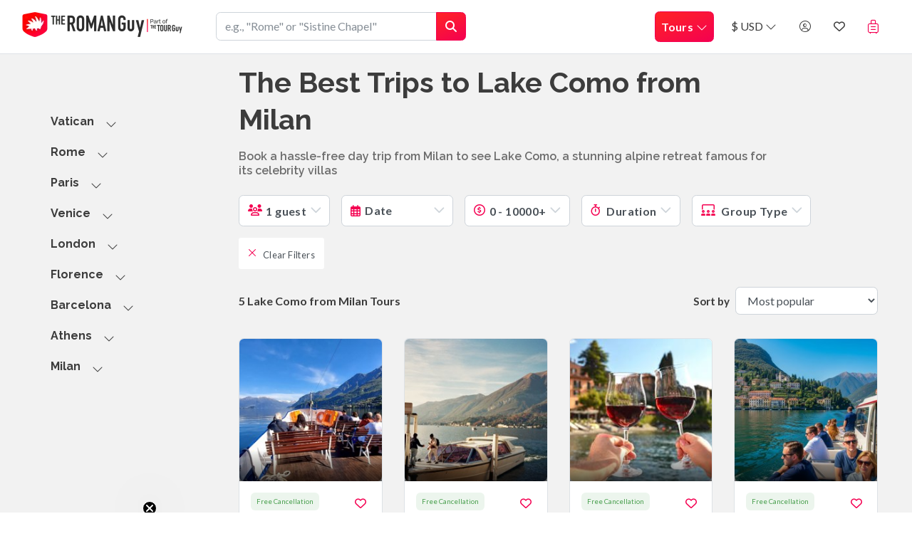

--- FILE ---
content_type: text/html; charset=utf-8
request_url: https://theromanguy.com/tours/italy/lake-como-from-milan
body_size: 41671
content:

<!DOCTYPE html>
<html lang="en">
<head>
    <!-- Google Tag Manager -->
    <script>
        (function (w, d, s, l, i) {
            w[l] = w[l] || []; w[l].push({
                'gtm.start':
                    new Date().getTime(), event: 'gtm.js'
            }); var f = d.getElementsByTagName(s)[0],
                j = d.createElement(s), dl = l != 'dataLayer' ? '&l=' + l : ''; j.async = true; j.src =
                    'https://www.googletagmanager.com/gtm.js?id=' + i + dl; f.parentNode.insertBefore(j, f);
        })(window, document, 'script', 'dataLayer', 'GTM-MSM87MC');</script>
    <!-- End Google Tag Manager -->

    

    
<meta charset="utf-8" />
<meta name="viewport" content="width=device-width, initial-scale=1.0" />

<meta name="robots" content="index,follow" />

<title>Book the BEST Day Trips to Lake Como from Milan</title>
<link rel="icon" type="image/x-icon" href="/favicon.ico">

<link rel="apple-touch-icon" href="/icons/devices/touch-icon.png">
<!-- iPhone(first generation or 2G), iPhone 3G, iPhone 3GS -->
<link rel="apple-touch-icon" sizes="57x57" href="/icons/devices/touch-icon-iphone.png">
<!-- iPad and iPad mini 1x -->
<link rel="apple-touch-icon" sizes="76x76" href="/icons/devices/touch-icon-ipad.png">
<!-- iPhone 4, iPhone 4s, iPhone 5, iPhone 5c, iPhone 5s, iPhone 6, iPhone 6s, iPhone 7, iPhone 7s, iPhone8 -->
<link rel="apple-touch-icon" sizes="120x120" href="/icons/devices/touch-icon-iphone-retina.png">
<!-- iPad and iPad mini 2x -->
<link rel="apple-touch-icon" sizes="152x152" href="/icons/devices/touch-icon-ipad-retina.png">
<!-- iPad Pro -->
<link rel="apple-touch-icon" sizes="167x167" href="/icons/devices/touch-icon-ipad-pro.png">
<!-- iPhone X, iPhone 8 Plus, iPhone 7 Plus, iPhone 6s Plus, iPhone 6 Plus -->
<link rel="apple-touch-icon" sizes="180x180" href="/icons/devices/touch-icon-iphone-6-plus.png">
<!-- Android Devices High Resolution -->
<link rel="icon" sizes="192x192" href="/icons/devices/icon-hd.png">
<!-- Android Devices Normal Resolution -->
<link rel="icon" sizes="128x128" href="/icons/devices/icon.png">


    <script type="application/ld&#x2B;json">
        {
            "@context" : "http://schema.org",
            "@type": "Organization",
            "name" : "The Roman Guy",
            "url" : "https://theromanguy.com",
            "logo": "https://theromanguy.com/favicon.png"
        }
    </script>

<style>
    :root {
        --js-vendor-intlTelInput-img-flags: url("/js/vendor/intltelinput/img/flags.png");
    }
</style>

<!-- Start VWO Async SmartCode -->
<link rel="preconnect" href="https://dev.visualwebsiteoptimizer.com" />
<script type='text/javascript' id='vwoCode'>
    window._vwo_code ||
    (function () {
    var w=window,
    d=document;
    var account_id=856362,
    version=2.2,
    settings_tolerance=1200,
    hide_element='body',
    hide_element_style = 'opacity:0 !important;filter:alpha(opacity=0) !important;background:none !important';
    /* DO NOT EDIT BELOW THIS LINE */
    if(f=!1,v=d.querySelector('#vwoCode'),cc={},-1<d.URL.indexOf('__vwo_disable__')||w._vwo_code)return;try{var e=JSON.parse(localStorage.getItem('_vwo_'+account_id+'_config'));cc=e&&'object'==typeof e?e:{}}catch(e){}function r(t){try{return decodeURIComponent(t)}catch(e){return t}}var s=function(){var e={combination:[],combinationChoose:[],split:[],exclude:[],uuid:null,consent:null,optOut:null},t=d.cookie||'';if(!t)return e;for(var n,i,o=/(?:^|;\s*)(?:(_vis_opt_exp_(\d+)_combi=([^;]*))|(_vis_opt_exp_(\d+)_combi_choose=([^;]*))|(_vis_opt_exp_(\d+)_split=([^:;]*))|(_vis_opt_exp_(\d+)_exclude=[^;]*)|(_vis_opt_out=([^;]*))|(_vwo_global_opt_out=[^;]*)|(_vwo_uuid=([^;]*))|(_vwo_consent=([^;]*)))/g;null!==(n=o.exec(t));)try{n[1]?e.combination.push({id:n[2],value:r(n[3])}):n[4]?e.combinationChoose.push({id:n[5],value:r(n[6])}):n[7]?e.split.push({id:n[8],value:r(n[9])}):n[10]?e.exclude.push({id:n[11]}):n[12]?e.optOut=r(n[13]):n[14]?e.optOut=!0:n[15]?e.uuid=r(n[16]):n[17]&&(i=r(n[18]),e.consent=i&&3<=i.length?i.substring(0,3):null)}catch(e){}return e}();function i(){var e=function(){if(w.VWO&&Array.isArray(w.VWO))for(var e=0;e<w.VWO.length;e++){var t=w.VWO[e];if(Array.isArray(t)&&('setVisitorId'===t[0]||'setSessionId'===t[0]))return!0}return!1}(),t='a='+account_id+'&u='+encodeURIComponent(w._vis_opt_url||d.URL)+'&vn='+version+'&ph=1'+('undefined'!=typeof platform?'&p='+platform:'')+'&st='+w.performance.now();e||((n=function(){var e,t=[],n={},i=w.VWO&&w.VWO.appliedCampaigns||{};for(e in i){var o=i[e]&&i[e].v;o&&(t.push(e+'-'+o+'-1'),n[e]=!0)}if(s&&s.combination)for(var r=0;r<s.combination.length;r++){var a=s.combination[r];n[a.id]||t.push(a.id+'-'+a.value)}return t.join('|')}())&&(t+='&c='+n),(n=function(){var e=[],t={};if(s&&s.combinationChoose)for(var n=0;n<s.combinationChoose.length;n++){var i=s.combinationChoose[n];e.push(i.id+'-'+i.value),t[i.id]=!0}if(s&&s.split)for(var o=0;o<s.split.length;o++)t[(i=s.split[o]).id]||e.push(i.id+'-'+i.value);return e.join('|')}())&&(t+='&cc='+n),(n=function(){var e={},t=[];if(w.VWO&&Array.isArray(w.VWO))for(var n=0;n<w.VWO.length;n++){var i=w.VWO[n];if(Array.isArray(i)&&'setVariation'===i[0]&&i[1]&&Array.isArray(i[1]))for(var o=0;o<i[1].length;o++){var r,a=i[1][o];a&&'object'==typeof a&&(r=a.e,a=a.v,r&&a&&(e[r]=a))}}for(r in e)t.push(r+'-'+e[r]);return t.join('|')}())&&(t+='&sv='+n)),s&&s.optOut&&(t+='&o='+s.optOut);var n=function(){var e=[],t={};if(s&&s.exclude)for(var n=0;n<s.exclude.length;n++){var i=s.exclude[n];t[i.id]||(e.push(i.id),t[i.id]=!0)}return e.join('|')}();return n&&(t+='&e='+n),s&&s.uuid&&(t+='&id='+s.uuid),s&&s.consent&&(t+='&consent='+s.consent),w.name&&-1<w.name.indexOf('_vis_preview')&&(t+='&pM=true'),w.VWO&&w.VWO.ed&&(t+='&ed='+w.VWO.ed),t}code={nonce:v&&v.nonce,library_tolerance:function(){return'undefined'!=typeof library_tolerance?library_tolerance:void 0},settings_tolerance:function(){return cc.sT||settings_tolerance},hide_element_style:function(){return'{'+(cc.hES||hide_element_style)+'}'},hide_element:function(){return performance.getEntriesByName('first-contentful-paint')[0]?'':'string'==typeof cc.hE?cc.hE:hide_element},getVersion:function(){return version},finish:function(e){var t;f||(f=!0,(t=d.getElementById('_vis_opt_path_hides'))&&t.parentNode.removeChild(t),e&&((new Image).src='https://dev.visualwebsiteoptimizer.com/ee.gif?a='+account_id+e))},finished:function(){return f},addScript:function(e){var t=d.createElement('script');t.type='text/javascript',e.src?t.src=e.src:t.text=e.text,v&&t.setAttribute('nonce',v.nonce),d.getElementsByTagName('head')[0].appendChild(t)},load:function(e,t){t=t||{};var n=new XMLHttpRequest;n.open('GET',e,!0),n.withCredentials=!t.dSC,n.responseType=t.responseType||'text',n.onload=function(){if(t.onloadCb)return t.onloadCb(n,e);200===n.status?_vwo_code.addScript({text:n.responseText}):_vwo_code.finish('&e=loading_failure:'+e)},n.onerror=function(){if(t.onerrorCb)return t.onerrorCb(e);_vwo_code.finish('&e=loading_failure:'+e)},n.send()},init:function(){var e,t=this.settings_tolerance();w._vwo_settings_timer=setTimeout(function(){_vwo_code.finish()},t),'body'!==this.hide_element()?(n=d.createElement('style'),e=(t=this.hide_element())?t+this.hide_element_style():'',t=d.getElementsByTagName('head')[0],n.setAttribute('id','_vis_opt_path_hides'),v&&n.setAttribute('nonce',v.nonce),n.setAttribute('type','text/css'),n.styleSheet?n.styleSheet.cssText=e:n.appendChild(d.createTextNode(e)),t.appendChild(n)):(n=d.getElementsByTagName('head')[0],(e=d.createElement('div')).style.cssText='z-index: 2147483647 !important;position: fixed !important;left: 0 !important;top: 0 !important;width: 100% !important;height: 100% !important;background: white !important;',e.setAttribute('id','_vis_opt_path_hides'),e.classList.add('_vis_hide_layer'),n.parentNode.insertBefore(e,n.nextSibling));var n='https://dev.visualwebsiteoptimizer.com/j.php?'+i();-1!==w.location.search.indexOf('_vwo_xhr')?this.addScript({src:n}):this.load(n+'&x=true',{l:1})}};w._vwo_code=code;code.init();})();
</script>
<!-- End VWO Async SmartCode -->

<link href="/css/bundle.min.css?v=lKMDwbh5jg77_69ru2HkT4vnmPo8eqTGvPNKncjLskE" rel="stylesheet" />


    

    <meta name="description" content="Free cancellation, A decade of experience, and 1000s of 5-star reviews make our wide selection day trips from Milan to Lake Como an easy choice! Find start times and dates that work for your schedule!" />
    <meta property="og:title" content="Book the BEST Day Trips to Lake Como from Milan" />
    <meta property="og:description" content="Free cancellation, A decade of experience, and 1000s of 5-star reviews make our wide selection day trips from Milan to Lake Como an easy choice! Find start times and dates that work for your schedule!" />
        <meta property="og:image" content="https://staticcdn.thetourguy.com/presentationfiles/ec2842af-8bb5-4e2b-8374-1dd63ce28660/original.jpeg" />
        <link rel="canonical" href="https://thetourguy.com/tours/lake-como-from-milan" />

    <meta property="og:url" content="https://theromanguy.com/tours/italy/lake-como-from-milan" />

        <script type="application/ld&#x2B;json">
            {
                "@context": "https://schema.org/",
                "@type": "Product",
                "name": "Book the BEST Day Trips to Lake Como from Milan",
                "description": "Free cancellation, A decade of experience, and 1000s of 5-star reviews make our wide selection day trips from Milan to Lake Como an easy choice! Find start times and dates that work for your schedule!",
                "image": [
                    "https://staticcdn.thetourguy.com/presentationfiles/ec2842af-8bb5-4e2b-8374-1dd63ce28660/original.jpeg"
                    ],
                "brand": {
                    "name": "The Roman Guy"
                },
                "offers": {
                    "@type": "Offer",
                    "priceCurrency": "USD",
                    "price": "81.68",
                    "priceSpecification": {
                      "@type": "PriceSpecification",
                      "price": "81.68",
                      "minPrice": "81.68",
                      "maxPrice": "2526.48"
                    }
                }
                    ,"aggregateRating":{
                        "@type": "AggregateRating",
                        "ratingValue": "4.90",
                        "ratingCount": "41",
                        "bestRating": "5"
                    }
            }
        </script>

    
    <style scoped>
        .custom_tags span {
            margin-right: 1rem;
        }
            .custom_tags span:last-child {
                margin: 0;
            }
            .custom_tags span a {
                padding: 2px 4px;
            }
        main.body {
            padding-top: 74px;
        }
    </style>


    <!-- Start Klaviyo. To be able to publish forms directly from Klaviyo to our site-->
    <script type="text/javascript" async="" src="https://static.klaviyo.com/onsite/js/klaviyo.js?company_id=Wyy3ej"></script>
    <script type="text/javascript">
        !function () { if (!window.klaviyo) { window._klOnsite = window._klOnsite || []; try { window.klaviyo = new Proxy({}, { get: function (n, i) { return "push" === i ? function () { var n; (n = window._klOnsite).push.apply(n, arguments) } : function () { for (var n = arguments.length, o = new Array(n), w = 0; w < n; w++)o[w] = arguments[w]; var t = "function" == typeof o[o.length - 1] ? o.pop() : void 0, e = new Promise((function (n) { window._klOnsite.push([i].concat(o, [function (i) { t && t(i), n(i) }])) })); return e } } }) } catch (n) { window.klaviyo = window.klaviyo || [], window.klaviyo.push = function () { var n; (n = window._klOnsite).push.apply(n, arguments) } } } }();
        var page = window.location.href;
        var userEmail = '';
        var userFirstName = '';
        var userLastName = '';
        if (userEmail != '') {
           window.klaviyo.push(['identify', {
                '$email': userEmail,
                '$first_name': userFirstName,
                '$last_name': userLastName,
                }]);
        }
        window.klaviyo.push(["track","Viewed Page",
            { url: page }
        ]);
    </script>
    <!--End Klaviyo-->

    <!-- Affiliates -->
        <script>
            (function () {
              try {
                var qs = new URLSearchParams(location.search);
                var loadAwin =
                    qs.has('awc') || qs.has('sscid') ||
                    qs.has('awinaffid') || qs.has('awinmid') || qs.has('m') || qs.has('mid') ||
                    qs.has('sv_campaign_id') || qs.has('sv1');
                var loadTap =
                    qs.has('ref') || qs.has('a') || qs.has('tap_s') || qs.has('tap_test') || Array.from(qs.keys()).some(k => k.startsWith('tm_'));

                // --- session cookie helpers
                function setSess(name,val){ document.cookie = name + '=' + val + '; Path=/; SameSite=Lax'; } // session cookie
                function getSess(name){ return document.cookie.split('; ').find(c=>c.startsWith(name+'='))?.split('=')[1]; }

                var awinSeen = false;
                var tapSeen = false;
                try {
                  awinSeen = getSess('trg_aff_awin') === '1';
                  tapSeen  = getSess('trg_aff_tap')  === '1';
                } catch(e) {}

                // Awin
                if (loadAwin || awinSeen) {
                    setSess('trg_aff_awin','1');
                    var awinScript = document.createElement('script');
                    awinScript.src = "https://www.dwin1.com/74246.js";
                    awinScript.type = "text/javascript";
                    awinScript.defer = true;
                    document.head.appendChild(awinScript);
                }

                // TapFiliate
                if (loadTap || tapSeen) {
                    setSess('trg_aff_tap','1');
                    var tapScript = document.createElement('script');
                    tapScript.src = "https://script.tapfiliate.com/tapfiliate.js";
                    tapScript.type = "text/javascript";
                    tapScript.defer = true;
                    document.head.appendChild(tapScript);
                      (function(t,a,p){t.TapfiliateObject=a;t[a]=t[a]||function(){ (t[a].q=t[a].q||[]).push(arguments)}})(window,'tap');
                    // detect the tap
                    tap('create', '61442-6f1aef', { integration: "javascript" });
                    tap('detect');
                }

              } catch (e) {
                console.error('Affiliate script loader error', e);
              }
            })();
        </script>
</head>
<body data-spy="" data-target="">
    <!-- Google Tag Manager (noscript) -->
    <noscript>
        <iframe src="https://www.googletagmanager.com/ns.html?id=GTM-MSM87MC"
                height="0" width="0" style="display:none;visibility:hidden"></iframe>
    </noscript>
    <!-- End Google Tag Manager (noscript) -->
    <input type="hidden" name="appName" value="The Roman Guy" />
    <script>
        window.settings = {"webSite":{"value":"TRG"},"webSiteBasePath":"","reCaptchaSiteKey":"6Lcoti4qAAAAAGbxL6rxGhfv2v9MfPL8SDb9AQ2w","googleOAuthReturnUrl":"https://theromanguy.com","appName":"The Roman Guy","myOrdersServiceUrl":"https://wa-myordersapi-prd.azurewebsites.net"};
    </script>
    <div id="xs" class="d-block d-sm-none"></div>
    <div id="sm" class="d-none d-sm-block d-md-none"></div>
    <div id="md" class="d-none d-md-block d-lg-none"></div>
    <div id="lg" class="d-none d-lg-block d-xl-none"></div>
    <div id="xl" class="d-none d-xl-block"></div>
    

<header class="header top_header custom-header">
    <nav class="navbar navbar-expand-xl fixed-top navbar-home">
        <div class="container-fluid" style="flex-direction: column">
            <div class="header-content">
                <div class="row d-flex justify-content-between">

                    <div class="col-7 col-sm-5 col-md-4 col-lg-6 col-xl-2">
                            <a href="/" title="The Roman Guy">
                                <img style="max-height: 50px;" src="/img/logo2.webp" alt="The Roman Guy" />
                            </a>
                    </div>

                    <div class="mob-search-outer col-5 col-sm-7 col-md-8 col-lg-6 col-xl-4 d-flex justify-content-end pr-sm-0">

                        <div class="row nav-mobile">
                            <div class="mob-search col-sm-8 col-md-9 col-xl-12 pl-0 pl-lg-5 pr-0">
                                <div id="navSearchBar" class="" style="display: none;">
                                    <div class="input-group d-flex justify-content-end">
                                        <button class="search-back-btn d-md-none"
                                                type="button"
                                                aria-label="Close search">
                                            <i class="fa-thin fa-arrow-left ml-2 trg_desaturated_teal"></i>
                                        </button>
                                        <input id="btnSearchInput" name="txtsearchinput" type="search" placeholder='e.g., "Rome" or "Sistine Chapel"' aria-describedby="btnTourSearch" class="form-control" />
                                        <div class="input-group-append">
                                            <button id="btnTourSearch" type="button" class="btn btn-primary"><i class="fa fa-search"></i></button>
                                            <button id="btn-mobile-search" type="button" class="btn btn-primary"><i class="fa fa-search"></i></button>
                                        </div>
                                    </div>
                                </div>
                            </div>

                            <div class="mob-checkout col-sm-4 col-md-3 col-xl-12 d-flex justify-content-end pr-sm-3">
                                <div class="nav-item d-xl-none">
                                    <a href="/tours/italy/cart/checkout" class="nav-link noSpaceWrap">
                                            <i class="fal fa-suitcase-rolling fa-lg"></i>
                                    </a>
                                </div>
                                <div class="nav-item ">
                                    <button type="button" class="navbar-toggler nav-link mt-1 trg_primary_text" data-toggle="collapse" data-target="#navbarCollapse" aria-controls="navbarCollapse" aria-expanded="false" aria-label="Toggle navigation">
                                        <i class="fa fa-bars fa-lg trg_primary_text"></i>
                                    </button>
                                </div>
                            </div>
                        </div>
                    </div>

                    <div class="col-lg-12 col-xl-6 drop-box">
                        <div id="navbarCollapse" class="collapse navbar-collapse mt-2 mt-xl-0 ">
                            <ul class="navbar-nav ml-auto cart-nav">
                                <li class="nav-item dropdown position-inherit ">
                                    <a href="#" data-toggle="dropdown" class="nav-link btn btn-primary p-0 p-xl-2 text-left megamenu-button">Tours <i class="fal fa-chevron-down"></i></a>
                                    <div class="dropdown-menu megamenu dropdown-tours-megamenu keep-open py-lg-0">
                                        
<div class="col-12 megemenu-close-block pb-2">
    <button type="button" id="close_mega_menu" class="btn btn-link pb-0 pr-3 text-dark">
        <i class="fal fa-times fa-2x"></i>
    </button>
</div>

<div class="row px-3 pb-2 pt-0 mt-0 d-flex justify-content-center">
<div class='col-md-3'>        

<div class="py-2">
   
        <div class="text-uppercase h6 trg_primary_text mt-2"><a href="/tours/italy/rome" title="The BEST Rome Tours" class="text-bg-reset trg_primary_text hover-roman-red">Rome</a></div>

        <ul class="list-group list-group-flush">

                <li class="list-group-item border-0 py-1">
                    <a class="text-uppercase text-bg-reset trg_secondary_text font-weight-bold hover-roman-red" href="/tours/italy/colosseum-tours" title="The Best Colosseum Tours in Rome">Colosseum</a>
                </li>
                <li class="list-group-item border-0 py-1">
                    <a class="text-uppercase text-bg-reset trg_secondary_text font-weight-bold hover-roman-red" href="/tours/italy/colosseum-underground-tours" title="Colosseum Underground Tours">Colosseum Underground</a>
                </li>
                <li class="list-group-item border-0 py-1">
                    <a class="text-uppercase text-bg-reset trg_secondary_text font-weight-bold hover-roman-red" href="/tours/italy/private-rome" title="The Best Private Rome Tours">Private Tours</a>
                </li>
                <li class="list-group-item border-0 py-1">
                    <a class="text-uppercase text-bg-reset trg_secondary_text font-weight-bold hover-roman-red" href="/tours/italy/rome-food-tours" title="The BEST Rome Food Tours">Food Tours</a>
                </li>
                <li class="list-group-item border-0 py-1">
                    <a class="text-uppercase text-bg-reset trg_secondary_text font-weight-bold hover-roman-red" href="/tours/italy/catacombs-rome-tours" title="The Best Rome Catacombs Tours">Catacombs</a>
                </li>
                <li class="list-group-item border-0 py-1">
                    <a class="text-uppercase text-bg-reset trg_secondary_text font-weight-bold hover-roman-red" href="/tours/italy/pompeii-rome" title="The Best Pompeii Tours from Rome">Pompeii from Rome</a>
                </li>
                <li class="list-group-item border-0 py-1">
                    <a class="text-uppercase text-bg-reset trg_secondary_text font-weight-bold hover-roman-red" href="/tours/italy/colosseum-arena-floor-tours" title="The BEST Colosseum Arena Floor Tours">Arena Floor</a>
                </li>
                <li class="list-group-item border-0 py-1">
                    <a class="text-uppercase text-bg-reset trg_secondary_text font-weight-bold hover-roman-red" href="/tours/italy/rome-day-trips" title="The BEST Day Trips From Rome">Day Trips</a>
                </li>
                <li class="list-group-item border-0 py-1">
                    <a class="text-uppercase text-bg-reset trg_secondary_text font-weight-bold hover-roman-red" href="/tours/italy/rome-cooking-classes" title="The BEST Cooking Classes in Rome">Cooking Classes</a>
                </li>
                <li class="list-group-item border-0 py-1">
                    <a class="text-uppercase text-bg-reset trg_secondary_text font-weight-bold hover-roman-red" href="/tours/italy/rome-golf-cart-tours" title="The BEST Golf Cart Tours in Rome">Golf Cart Tours</a>
                </li>
                <li class="list-group-item border-0 py-1">
                    <a class="text-uppercase text-bg-reset trg_secondary_text font-weight-bold hover-roman-red" href="/tours/italy/pantheon" title="The BEST Pantheon Tours">Pantheon</a>
                </li>
                <li class="list-group-item border-0 py-1">
                    <a class="text-uppercase text-bg-reset trg_secondary_text font-weight-bold hover-roman-red" href="/tours/italy/borghese-gallery" title="The BEST Borghese Gallery Tours in Rome!">Borghese Gallery</a>
                </li>
        </ul>
</div>
</div><div class='col-md-3'>        

<div class="py-2">
   
        <div class="text-uppercase h6 trg_primary_text mt-2"><a href="/tours/italy/vatican" title="The BEST Vatican Tours in Rome" class="text-bg-reset trg_primary_text hover-roman-red">Vatican</a></div>

        <ul class="list-group list-group-flush">

                <li class="list-group-item border-0 py-1">
                    <a class="text-uppercase text-bg-reset trg_secondary_text font-weight-bold hover-roman-red" href="/tours/italy/sistine-chapel-tours" title="The BEST Sistine Chapel Tours">Sistine Chapel</a>
                </li>
                <li class="list-group-item border-0 py-1">
                    <a class="text-uppercase text-bg-reset trg_secondary_text font-weight-bold hover-roman-red" href="/tours/italy/private-vatican-tours" title="Private Vatican Tours">Private Tours</a>
                </li>
                <li class="list-group-item border-0 py-1">
                    <a class="text-uppercase text-bg-reset trg_secondary_text font-weight-bold hover-roman-red" href="/tours/italy/st-peters-basilica-tours" title="The Best St. Peter&#x27;s Basilica Tours">St. Peter&#x2019;s Basilica</a>
                </li>
                <li class="list-group-item border-0 py-1">
                    <a class="text-uppercase text-bg-reset trg_secondary_text font-weight-bold hover-roman-red" href="/tours/italy/vatican-night-tours" title="The BEST Vatican Night Tours">Night Tours</a>
                </li>
                <li class="list-group-item border-0 py-1">
                    <a class="text-uppercase text-bg-reset trg_secondary_text font-weight-bold hover-roman-red" href="/tours/italy/st-peters-dome-tours" title="The BEST St. Peter&#x27;s Dome Tours">St. Peter&#x27;s Dome</a>
                </li>
                <li class="list-group-item border-0 py-1">
                    <a class="text-uppercase text-bg-reset trg_secondary_text font-weight-bold hover-roman-red" href="/tours/italy/raphael-rooms-tours" title="The BEST Raphael Rooms Tours">Raphael Rooms</a>
                </li>
                <li class="list-group-item border-0 py-1">
                    <a class="text-uppercase text-bg-reset trg_secondary_text font-weight-bold hover-roman-red" href="/tours/italy/vatican-museum-tours" title="The BEST Tours of the Vatican Museums!">Vatican Museums</a>
                </li>
                <li class="list-group-item border-0 py-1">
                    <a class="text-uppercase text-bg-reset trg_secondary_text font-weight-bold hover-roman-red" href="/tours/italy/st-peters-dome-climb" title="The BEST Dome Climb Tours of St. Peter&#x27;s Basilica">St. Peter&#x27;s Dome Climb</a>
                </li>
                <li class="list-group-item border-0 py-1">
                    <a class="text-uppercase text-bg-reset trg_secondary_text font-weight-bold hover-roman-red" href="/tours/italy/vatican-pinacoteca-tours" title="The BEST Vatican Pinacoteca Tours">Pinacoteca</a>
                </li>
                <li class="list-group-item border-0 py-1">
                    <a class="text-uppercase text-bg-reset trg_secondary_text font-weight-bold hover-roman-red" href="/tours/italy/la-pieta" title="The BEST Tours of La Piet&#xE0;!">La Piet&#xE0;</a>
                </li>
                <li class="list-group-item border-0 py-1">
                    <a class="text-uppercase text-bg-reset trg_secondary_text font-weight-bold hover-roman-red" href="/tours/italy/vatican-tickets" title="Vatican Museums Tickets">Tickets</a>
                </li>
        </ul>
</div>
</div>
</div>
<div class="bg-light d-none d-lg-block">
    <hr />
    <div class="d-flex justify-content-between flex-row align-items-center px-3 pb-3">
        <div class="d-flex flex-row align-items-center mr-2">
            <img src="/img/common/private-access.webp" alt="Private Access" style="max-width: 75px;" class="mr-1" />
            <div>
                <div class="text-uppercase h6">Private Access</div>
            </div>
        </div>
        <div class="d-flex flex-row align-items-center mr-2">
            <img src="/img/common/fun-guide.webp" alt="Fun Guide" style="max-width: 75px;" class="mr-1" />
            <div>
                <div class="text-uppercase h6">Fun & Professional Guides</div>
            </div>
        </div>
        <div class="d-flex flex-row align-items-center mr-2">
            <img src="/img/common/special-sauce.webp" alt="Special Sauce" style="max-width: 75px;" class="mr-1" />
            <div>
                <div class="text-uppercase h6">More Than Skip The Line</div>
            </div>
        </div>
    </div>
</div>
                                    </div>
                                </li>

                                <li class="nav-item dropdown">
                                    <a class="nav-link trg_primary_text" href="#" id="currencyNavbarDropdown" role="button" data-toggle="dropdown" aria-haspopup="true" aria-expanded="false">
                                        $ USD <i class="fal fa-chevron-down"></i>
                                    </a>
                                    <div class="dropdown-menu dropdown-menu-right" aria-labelledby="currencyNavbarDropdown">
                                        <a class="dropdown-item active" href="/tours/italy/?handler=currency&amp;currency=USD&returnUrl=%2Ftours%2Fitaly%2Flake-como-from-milan">$ USD</a>
                                        <a class="dropdown-item " href="/tours/italy/?handler=currency&amp;currency=EUR&returnUrl=%2Ftours%2Fitaly%2Flake-como-from-milan">€ EUR</a>

                                    </div>
                                </li>

                                <li class="nav-item">
<div id="react_0HNIKD29S5CKB"><a style="cursor:pointer" class="nav-link"><i class="fal fa-user-circle trg_primary_text d-none d-xl-inline" title="Log in or sign up"></i><span class="d-xl-none trg_primary_text">Log in or sign up</span></a></div>                                </li>

                                <li class="nav-item dropdown position-inherit">
                                    <div class="d-inline-block">
                                        <a href="/tours/italy/wish-list" class="nav-link">
                                            <i class="far fa-heart trg_primary_text d-none d-xl-inline" title="My Wishlist"></i>
                                            <span class="d-xl-none trg_primary_text">My Wishlist</span>
                                        </a>
                                    </div>
                                </li>

                                <li class="nav-item dropdown  d-none d-xl-block">
                                    <a class="nav-link" href="#" id="cartNavbarDropdown" role="button" data-toggle="dropdown" aria-haspopup="true" aria-expanded="false">
                                            <span class="badge badge-secondary rounded-xl" id="cart-items-count"></span>
                                        <i class="fal fa-suitcase-rolling fa-lg" title="Cart Summary"></i>
                                    </a>
                                    <div class="dropdown-menu dropdown-menu-right keep-open" aria-labelledby="cartNavbarDropdown" style="width:450px;">
                                        <div class="p-3 cart-summary-icon">
                                            <div class="cart-summary-nav">
                                                <div class="d-flex justify-content-between">
                                                    <div>
                                                        <p class="subtitle text-primary">Cart Summary</p>
                                                        <p class="mb-3 title">You have <strong>0</strong> items in your cart</p>
                                                    </div>
                                                </div>
                                                <ul class="list-group list-group-flush items" style="max-height: 300px; overflow-y: auto;">
                                                </ul>
                                            </div>
                                        </div>
                                    </div>
                                </li>
                            </ul>
                        </div>

                    </div>
                </div>
            </div>
        </div>

    </nav>
</header>

<!-- Search templates -->
<template id="search-header-template">
    <div class="text-secondary text-font-heading">
        {title}
    </div>
</template>
<template id="search-category-template">
    <div class="text-font-heading">
        <a href="{link}" title="{title}">
            <div class="media">
                <img src="" class="mr-3 shadow-sm border rounded-sm" title="{title}" alt="{imgAlt}" width="70" />
                <div class="media-body">
                    <p class="mt-0 mb-1 trg_primary_text">{itemdata}</p>
                    <div class="search-product-price trg_secondary_text text-xs">{cat_type}</div>
                </div>
            </div>
        </a>
    </div>
</template>
<template id="search-product-template">
    <div class="text-font-heading">
        <a href="{link}" title="{title}">
            <div class="media">
                <img src="" class="mr-3 shadow-sm border rounded-sm" title="{title}" alt="{imgAlt}" width="70" />
                <div class="media-body">
                    <p class="mt-0 mb-1 trg_primary_text">{itemdata}</p>

                    <!-- No discount -->
                    <div class="search-product-price trg_secondary_text text-xs">
                        Tour • from {price}
                        <span class="text-font-sans-serif">per adult</span>
                    </div>

                    <!-- Discount -->
                    <div class="search-product-discount-price trg_secondary_text text-xs">
                        Tour • from <span class="text-primary font-weight-bold">{discountPrice}</span>
                        <span class="ml-1 text-decoration-line-through">{price}</span>
                        <span class="text-font-sans-serif">per adult</span>
                    </div>
                </div>
            </div>
        </a>
    </div>
</template>


    <main role="main"
          class="body bg-main ">
        <div id="react_0HNIKD29S5CKC"></div>
        







<!-- Hidden Value -->
<input type="hidden" id="hdnGuests" value="1" />
<input type="hidden" id="hdnDefaultGuests" value="1" />
<input type="hidden" id="hdnMinPrice" value="0" />
<input type="hidden" id="hdnDefaultMinPrice" value="0" />
<input type="hidden" id="hdnMaxPrice" value="10000" />
<input type="hidden" id="hdnDefaultMaxPrice" value="10000" />
<input type="hidden" id="hdnGroupType" value="0" />
<input type="hidden" id="hdnDefaultGroupType" value="0" />
<input type="hidden" id="hdnDurArray" />
<input type="hidden" id="hdnCurrency" value="USD" />
<input type="hidden" id="page-size" value="12" />

<!-- Hidden fields for GTM -->
<input type="hidden" id="category-id" value="207" />
<input type="hidden" id="category-name" value="Lake Como from Milan" />



<div class="container-fluid">
    <section class="">
        <div class="row">
            <div class="col-lg-3 d-none d-lg-block" style="margin-top:63px;">           
                <section class="ml-3 ml-xl-5 pt-3">
                    
<div id="destinationsSidebarDesktop" class="list-group list-group-flush category-items-list accordion">
        <div class="list-group-item border-0 p-2">
                <div class="d-flex justify-content-start">
                    <a href="/tours/italy/vatican" class="category-parent text-bg-reset">
                        <div class="h6 category-sidenav-header trg_primary_text hover-roman-red">
                            Vatican
                        </div>
                    </a>
                    <a data-toggle="collapse" href="#cat-vatican" role="button" aria-expanded="false" aria-controls="cat-vatican" class="chevron-parent text-bg-reset trg_primary_text hover-roman-red">
                        <i class="fal fa-chevron-down ml-3 chevron-down chevron-animated"></i>
                    </a>
                </div>
                <div id="cat-vatican" class="collapse  pl-2" data-parent="#destinationsSidebarDesktop">
                    


    <div class="list-group-item border-0">
        <a href="/tours/italy/st-peters-basilica-tours" class="category-sidenav-child text-bg-reset">
            <div class="text-paragraph text-base category-item pseudo-h5 trg_secondary_text hover-roman-red">
                St. Peter&#x2019;s Basilica
            </div>
        </a>
    </div>
    <div class="list-group-item border-0">
        <a href="/tours/italy/sistine-chapel-tours" class="category-sidenav-child text-bg-reset">
            <div class="text-paragraph text-base category-item pseudo-h5 trg_secondary_text hover-roman-red">
                Sistine Chapel
            </div>
        </a>
    </div>
    <div class="list-group-item border-0">
        <a href="/tours/italy/st-peters-dome-climb" class="category-sidenav-child text-bg-reset">
            <div class="text-paragraph text-base category-item pseudo-h5 trg_secondary_text hover-roman-red">
                St. Peter&#x27;s Dome Climb
            </div>
        </a>
    </div>
    <div class="list-group-item border-0">
        <a href="/tours/italy/private-vatican-tours" class="category-sidenav-child text-bg-reset">
            <div class="text-paragraph text-base category-item pseudo-h5 trg_secondary_text hover-roman-red">
                Private Tours
            </div>
        </a>
    </div>

                </div>

        </div>
        <div class="list-group-item border-0 p-2">
                <div class="d-flex justify-content-start">
                    <a href="/tours/italy/rome" class="category-parent text-bg-reset">
                        <div class="h6 category-sidenav-header trg_primary_text hover-roman-red">
                            Rome
                        </div>
                    </a>
                    <a data-toggle="collapse" href="#cat-rome" role="button" aria-expanded="false" aria-controls="cat-rome" class="chevron-parent text-bg-reset trg_primary_text hover-roman-red">
                        <i class="fal fa-chevron-down ml-3 chevron-down chevron-animated"></i>
                    </a>
                </div>
                <div id="cat-rome" class="collapse  pl-2" data-parent="#destinationsSidebarDesktop">
                    


    <div class="list-group-item border-0">
        <a href="/tours/italy/colosseum-tours" class="category-sidenav-child text-bg-reset">
            <div class="text-paragraph text-base category-item pseudo-h5 trg_secondary_text hover-roman-red">
                Colosseum
            </div>
        </a>
    </div>
    <div class="list-group-item border-0">
        <a href="/tours/italy/colosseum-arena-floor-tours" class="category-sidenav-child text-bg-reset">
            <div class="text-paragraph text-base category-item pseudo-h5 trg_secondary_text hover-roman-red">
                Arena Floor
            </div>
        </a>
    </div>
    <div class="list-group-item border-0">
        <a href="/tours/italy/rome-food-tours" class="category-sidenav-child text-bg-reset">
            <div class="text-paragraph text-base category-item pseudo-h5 trg_secondary_text hover-roman-red">
                Food Tours
            </div>
        </a>
    </div>
    <div class="list-group-item border-0">
        <a href="/tours/italy/pompeii-rome" class="category-sidenav-child text-bg-reset">
            <div class="text-paragraph text-base category-item pseudo-h5 trg_secondary_text hover-roman-red">
                Pompeii from Rome
            </div>
        </a>
    </div>
    <div class="list-group-item border-0">
        <a href="/tours/italy/rome-cooking-classes" class="category-sidenav-child text-bg-reset">
            <div class="text-paragraph text-base category-item pseudo-h5 trg_secondary_text hover-roman-red">
                Cooking Classes
            </div>
        </a>
    </div>
    <div class="list-group-item border-0">
        <a href="/tours/italy/colosseum-underground-tours" class="category-sidenav-child text-bg-reset">
            <div class="text-paragraph text-base category-item pseudo-h5 trg_secondary_text hover-roman-red">
                Colosseum Underground
            </div>
        </a>
    </div>
    <div class="list-group-item border-0">
        <a href="/tours/italy/catacombs-rome-tours" class="category-sidenav-child text-bg-reset">
            <div class="text-paragraph text-base category-item pseudo-h5 trg_secondary_text hover-roman-red">
                Catacombs
            </div>
        </a>
    </div>
    <div class="list-group-item border-0">
        <a href="/tours/italy/rome-day-trips" class="category-sidenav-child text-bg-reset">
            <div class="text-paragraph text-base category-item pseudo-h5 trg_secondary_text hover-roman-red">
                Day Trips
            </div>
        </a>
    </div>
    <div class="list-group-item border-0">
        <a href="/tours/italy/rome-golf-cart-tours" class="category-sidenav-child text-bg-reset">
            <div class="text-paragraph text-base category-item pseudo-h5 trg_secondary_text hover-roman-red">
                Golf Cart Tours
            </div>
        </a>
    </div>
    <div class="list-group-item border-0">
        <a href="/tours/italy/private-rome" class="category-sidenav-child text-bg-reset">
            <div class="text-paragraph text-base category-item pseudo-h5 trg_secondary_text hover-roman-red">
                Private Tours
            </div>
        </a>
    </div>

                </div>

        </div>
        <div class="list-group-item border-0 p-2">
                <div class="d-flex justify-content-start">
                    <a href="/tours/italy/paris" class="category-parent text-bg-reset">
                        <div class="h6 category-sidenav-header trg_primary_text hover-roman-red">
                            Paris
                        </div>
                    </a>
                    <a data-toggle="collapse" href="#cat-paris" role="button" aria-expanded="false" aria-controls="cat-paris" class="chevron-parent text-bg-reset trg_primary_text hover-roman-red">
                        <i class="fal fa-chevron-down ml-3 chevron-down chevron-animated"></i>
                    </a>
                </div>
                <div id="cat-paris" class="collapse  pl-2" data-parent="#destinationsSidebarDesktop">
                    


    <div class="list-group-item border-0">
        <a href="/tours/italy/versailles-tours" class="category-sidenav-child text-bg-reset">
            <div class="text-paragraph text-base category-item pseudo-h5 trg_secondary_text hover-roman-red">
                Versailles
            </div>
        </a>
    </div>
    <div class="list-group-item border-0">
        <a href="/tours/italy/louvre-guided-tours" class="category-sidenav-child text-bg-reset">
            <div class="text-paragraph text-base category-item pseudo-h5 trg_secondary_text hover-roman-red">
                Louvre
            </div>
        </a>
    </div>
    <div class="list-group-item border-0">
        <a href="/tours/italy/eiffel-tower-tours" class="category-sidenav-child text-bg-reset">
            <div class="text-paragraph text-base category-item pseudo-h5 trg_secondary_text hover-roman-red">
                Eiffel Tower
            </div>
        </a>
    </div>
    <div class="list-group-item border-0">
        <a href="/tours/italy/paris-catacombs-tours" class="category-sidenav-child text-bg-reset">
            <div class="text-paragraph text-base category-item pseudo-h5 trg_secondary_text hover-roman-red">
                Catacombs
            </div>
        </a>
    </div>
    <div class="list-group-item border-0">
        <a href="/tours/italy/paris-food-tours" class="category-sidenav-child text-bg-reset">
            <div class="text-paragraph text-base category-item pseudo-h5 trg_secondary_text hover-roman-red">
                Food &amp; Wine Tours
            </div>
        </a>
    </div>
    <div class="list-group-item border-0">
        <a href="/tours/italy/private-paris-tours" class="category-sidenav-child text-bg-reset">
            <div class="text-paragraph text-base category-item pseudo-h5 trg_secondary_text hover-roman-red">
                Private Tours
            </div>
        </a>
    </div>

                </div>

        </div>
        <div class="list-group-item border-0 p-2">
                <div class="d-flex justify-content-start">
                    <a href="/tours/italy/venice" class="category-parent text-bg-reset">
                        <div class="h6 category-sidenav-header trg_primary_text hover-roman-red">
                            Venice
                        </div>
                    </a>
                    <a data-toggle="collapse" href="#cat-venice" role="button" aria-expanded="false" aria-controls="cat-venice" class="chevron-parent text-bg-reset trg_primary_text hover-roman-red">
                        <i class="fal fa-chevron-down ml-3 chevron-down chevron-animated"></i>
                    </a>
                </div>
                <div id="cat-venice" class="collapse  pl-2" data-parent="#destinationsSidebarDesktop">
                    


    <div class="list-group-item border-0">
        <a href="/tours/italy/st-marks-basilica-tours" class="category-sidenav-child text-bg-reset">
            <div class="text-paragraph text-base category-item pseudo-h5 trg_secondary_text hover-roman-red">
                St. Mark&#x2019;s Basilica
            </div>
        </a>
    </div>
    <div class="list-group-item border-0">
        <a href="/tours/italy/doges-palace-tour" class="category-sidenav-child text-bg-reset">
            <div class="text-paragraph text-base category-item pseudo-h5 trg_secondary_text hover-roman-red">
                Doge&#x2019;s Palace
            </div>
        </a>
    </div>
    <div class="list-group-item border-0">
        <a href="/tours/italy/murano-burano" class="category-sidenav-child text-bg-reset">
            <div class="text-paragraph text-base category-item pseudo-h5 trg_secondary_text hover-roman-red">
                Murano &amp; Burano
            </div>
        </a>
    </div>
    <div class="list-group-item border-0">
        <a href="/tours/italy/venice-gondola-tours" class="category-sidenav-child text-bg-reset">
            <div class="text-paragraph text-base category-item pseudo-h5 trg_secondary_text hover-roman-red">
                Gondola Tours
            </div>
        </a>
    </div>
    <div class="list-group-item border-0">
        <a href="/tours/italy/venice-food-tours" class="category-sidenav-child text-bg-reset">
            <div class="text-paragraph text-base category-item pseudo-h5 trg_secondary_text hover-roman-red">
                Food &amp; Wine Tours
            </div>
        </a>
    </div>
    <div class="list-group-item border-0">
        <a href="/tours/italy/private-venice" class="category-sidenav-child text-bg-reset">
            <div class="text-paragraph text-base category-item pseudo-h5 trg_secondary_text hover-roman-red">
                Private Tours
            </div>
        </a>
    </div>

                </div>

        </div>
        <div class="list-group-item border-0 p-2">
                <div class="d-flex justify-content-start">
                    <a href="/tours/italy/london" class="category-parent text-bg-reset">
                        <div class="h6 category-sidenav-header trg_primary_text hover-roman-red">
                            London
                        </div>
                    </a>
                    <a data-toggle="collapse" href="#cat-london" role="button" aria-expanded="false" aria-controls="cat-london" class="chevron-parent text-bg-reset trg_primary_text hover-roman-red">
                        <i class="fal fa-chevron-down ml-3 chevron-down chevron-animated"></i>
                    </a>
                </div>
                <div id="cat-london" class="collapse  pl-2" data-parent="#destinationsSidebarDesktop">
                    


    <div class="list-group-item border-0">
        <a href="/tours/italy/westminster-abbey" class="category-sidenav-child text-bg-reset">
            <div class="text-paragraph text-base category-item pseudo-h5 trg_secondary_text hover-roman-red">
                Westminster Abbey
            </div>
        </a>
    </div>
    <div class="list-group-item border-0">
        <a href="/tours/italy/tower-of-london" class="category-sidenav-child text-bg-reset">
            <div class="text-paragraph text-base category-item pseudo-h5 trg_secondary_text hover-roman-red">
                Tower of London
            </div>
        </a>
    </div>
    <div class="list-group-item border-0">
        <a href="/tours/italy/buckingham-palace" class="category-sidenav-child text-bg-reset">
            <div class="text-paragraph text-base category-item pseudo-h5 trg_secondary_text hover-roman-red">
                Buckingham Palace
            </div>
        </a>
    </div>
    <div class="list-group-item border-0">
        <a href="/tours/italy/buckingham-palace-changing-of-the-guard" class="category-sidenav-child text-bg-reset">
            <div class="text-paragraph text-base category-item pseudo-h5 trg_secondary_text hover-roman-red">
                Changing of the Guard
            </div>
        </a>
    </div>
    <div class="list-group-item border-0">
        <a href="/tours/italy/day-trips-from-london" class="category-sidenav-child text-bg-reset">
            <div class="text-paragraph text-base category-item pseudo-h5 trg_secondary_text hover-roman-red">
                Day Trips from London
            </div>
        </a>
    </div>

                </div>

        </div>
        <div class="list-group-item border-0 p-2">
                <div class="d-flex justify-content-start">
                    <a href="/tours/italy/florence" class="category-parent text-bg-reset">
                        <div class="h6 category-sidenav-header trg_primary_text hover-roman-red">
                            Florence
                        </div>
                    </a>
                    <a data-toggle="collapse" href="#cat-florence" role="button" aria-expanded="false" aria-controls="cat-florence" class="chevron-parent text-bg-reset trg_primary_text hover-roman-red">
                        <i class="fal fa-chevron-down ml-3 chevron-down chevron-animated"></i>
                    </a>
                </div>
                <div id="cat-florence" class="collapse  pl-2" data-parent="#destinationsSidebarDesktop">
                    


    <div class="list-group-item border-0">
        <a href="/tours/italy/florence-david-tours" class="category-sidenav-child text-bg-reset">
            <div class="text-paragraph text-base category-item pseudo-h5 trg_secondary_text hover-roman-red">
                Statue of David
            </div>
        </a>
    </div>
    <div class="list-group-item border-0">
        <a href="/tours/italy/uffizi-gallery-tours" class="category-sidenav-child text-bg-reset">
            <div class="text-paragraph text-base category-item pseudo-h5 trg_secondary_text hover-roman-red">
                Uf&#xFB01;zi Gallery
            </div>
        </a>
    </div>
    <div class="list-group-item border-0">
        <a href="/tours/italy/florence-food-tours" class="category-sidenav-child text-bg-reset">
            <div class="text-paragraph text-base category-item pseudo-h5 trg_secondary_text hover-roman-red">
                Food &amp; Wine Tours
            </div>
        </a>
    </div>
    <div class="list-group-item border-0">
        <a href="/tours/italy/florence-duomo" class="category-sidenav-child text-bg-reset">
            <div class="text-paragraph text-base category-item pseudo-h5 trg_secondary_text hover-roman-red">
                Florence Duomo
            </div>
        </a>
    </div>
    <div class="list-group-item border-0">
        <a href="/tours/italy/barcelona-day-trips" class="category-sidenav-child text-bg-reset">
            <div class="text-paragraph text-base category-item pseudo-h5 trg_secondary_text hover-roman-red">
                Day Trips
            </div>
        </a>
    </div>
    <div class="list-group-item border-0">
        <a href="/tours/italy/accademia-gallery-tours" class="category-sidenav-child text-bg-reset">
            <div class="text-paragraph text-base category-item pseudo-h5 trg_secondary_text hover-roman-red">
                Accademia Gallery
            </div>
        </a>
    </div>

                </div>

        </div>
        <div class="list-group-item border-0 p-2">
                <div class="d-flex justify-content-start">
                    <a href="/tours/italy/barcelona" class="category-parent text-bg-reset">
                        <div class="h6 category-sidenav-header trg_primary_text hover-roman-red">
                            Barcelona
                        </div>
                    </a>
                    <a data-toggle="collapse" href="#cat-barcelona" role="button" aria-expanded="false" aria-controls="cat-barcelona" class="chevron-parent text-bg-reset trg_primary_text hover-roman-red">
                        <i class="fal fa-chevron-down ml-3 chevron-down chevron-animated"></i>
                    </a>
                </div>
                <div id="cat-barcelona" class="collapse  pl-2" data-parent="#destinationsSidebarDesktop">
                    


    <div class="list-group-item border-0">
        <a href="/tours/italy/sagrada-familia-tours" class="category-sidenav-child text-bg-reset">
            <div class="text-paragraph text-base category-item pseudo-h5 trg_secondary_text hover-roman-red">
                Sagrada Familia
            </div>
        </a>
    </div>
    <div class="list-group-item border-0">
        <a href="/tours/italy/park-guell-tours" class="category-sidenav-child text-bg-reset">
            <div class="text-paragraph text-base category-item pseudo-h5 trg_secondary_text hover-roman-red">
                Park Guell
            </div>
        </a>
    </div>
    <div class="list-group-item border-0">
        <a href="/tours/italy/montserrat" class="category-sidenav-child text-bg-reset">
            <div class="text-paragraph text-base category-item pseudo-h5 trg_secondary_text hover-roman-red">
                Montserrat
            </div>
        </a>
    </div>

                </div>

        </div>
        <div class="list-group-item border-0 p-2">
                <div class="d-flex justify-content-start">
                    <a href="/tours/italy/athens" class="category-parent text-bg-reset">
                        <div class="h6 category-sidenav-header trg_primary_text hover-roman-red">
                            Athens
                        </div>
                    </a>
                    <a data-toggle="collapse" href="#cat-athens" role="button" aria-expanded="false" aria-controls="cat-athens" class="chevron-parent text-bg-reset trg_primary_text hover-roman-red">
                        <i class="fal fa-chevron-down ml-3 chevron-down chevron-animated"></i>
                    </a>
                </div>
                <div id="cat-athens" class="collapse  pl-2" data-parent="#destinationsSidebarDesktop">
                    


    <div class="list-group-item border-0">
        <a href="/tours/italy/acropolis-parthenon" class="category-sidenav-child text-bg-reset">
            <div class="text-paragraph text-base category-item pseudo-h5 trg_secondary_text hover-roman-red">
                Acropolis
            </div>
        </a>
    </div>
    <div class="list-group-item border-0">
        <a href="/tours/italy/athens-food-tours" class="category-sidenav-child text-bg-reset">
            <div class="text-paragraph text-base category-item pseudo-h5 trg_secondary_text hover-roman-red">
                Food &amp; Wine Tours
            </div>
        </a>
    </div>
    <div class="list-group-item border-0">
        <a href="/tours/italy/boat-tours-athens" class="category-sidenav-child text-bg-reset">
            <div class="text-paragraph text-base category-item pseudo-h5 trg_secondary_text hover-roman-red">
                Boat Tours
            </div>
        </a>
    </div>
    <div class="list-group-item border-0">
        <a href="/tours/italy/day-trips-athens" class="category-sidenav-child text-bg-reset">
            <div class="text-paragraph text-base category-item pseudo-h5 trg_secondary_text hover-roman-red">
                Day Trips
            </div>
        </a>
    </div>

                </div>

        </div>
        <div class="list-group-item border-0 p-2">
                <div class="d-flex justify-content-start">
                    <a href="/tours/italy/milan" class="category-parent text-bg-reset">
                        <div class="h6 category-sidenav-header trg_primary_text hover-roman-red">
                            Milan
                        </div>
                    </a>
                    <a data-toggle="collapse" href="#cat-milan" role="button" aria-expanded="false" aria-controls="cat-milan" class="chevron-parent text-bg-reset trg_primary_text hover-roman-red">
                        <i class="fal fa-chevron-down ml-3 chevron-down chevron-animated"></i>
                    </a>
                </div>
                <div id="cat-milan" class="collapse  pl-2" data-parent="#destinationsSidebarDesktop">
                    


    <div class="list-group-item border-0">
        <a href="/tours/italy/last-supper" class="category-sidenav-child text-bg-reset">
            <div class="text-paragraph text-base category-item pseudo-h5 trg_secondary_text hover-roman-red">
                Last Supper
            </div>
        </a>
    </div>
    <div class="list-group-item border-0">
        <a href="/tours/italy/lake-como" class="category-sidenav-child text-bg-reset">
            <div class="text-paragraph text-base category-item pseudo-h5 trg_secondary_text hover-roman-red">
                Lake Como
            </div>
        </a>
    </div>

                </div>

        </div>
</div>
                </section>
            </div>
            <div class="col-12 col-lg-9 pr-xl-5">
                    <!-- Case 1: Category Desktop -->
                    <section class="pt-3 d-none d-lg-block">
                        <div class="row">
                            <div class="col-sm-12 col-xl-10">
                                <div>
                                    <h1 itemprop="name" class="mb-3 trg_primary_text d-none d-lg-block" aria-hidden="true">
                                        The Best Trips to Lake Como from Milan
                                    </h1>
                                    <p class="mb-3 sub-title trg_secondary_text pseudo-h2"
                                       style="display:block">
                                        Book a hassle-free day trip from Milan to see Lake Como, a stunning alpine retreat famous for its celebrity villas
                                    </p>
                                </div>
                            </div>
                        </div>
                    </section>
                    <!-- Case 2: Category Mobile -->
                    <div class="mt-3 d-lg-none filters-container d-flex mob-row">
                        <h1 class="my-0 trg_primary_text d-lg-none">
                            The Best Trips to Lake Como from Milan
                        </h1>
                    </div>
                    <div class="mt-3 mb-0 d-lg-none filters-container d-flex mob-row">
                        <p class="mb-3 sub-title trg_secondary_text pseudo-h2 mt-0"
                           style="display:block">
                            Book a hassle-free day trip from Milan to see Lake Como, a stunning alpine retreat famous for its celebrity villas
                        </p>
                    </div>

                <hr class="d-none" />

                <!-- Tours Filters -->
                <div id="filters-desktop-fixer"></div>
                <div id="filters-desktop-placeholder" class="d-none d-lg-block mb-3 ">
                    <div class="container-placeholder">
                        <form id="frm-filters" action="#" autocomplete="off" class="d-flex flex-column flex-md-row justify-content-start align-items-md-center">
                            <div class="d-flex text-white filters-container flex-wrap">
                                <div class="filter-item-cont my-2">
                                    <div class="dropdown filter-item guests-dropdown-filter">
                                        <button id="btn_guests" type="button" class="btn dropdown-toggle guests-display " data-toggle="dropdown">
                                            <i class="far fa-users btn-icon"></i> Guests
                                        </button>
                                        <div class="dropdown-menu">
                                            <div class="d-flex justify-content-lg-center align-items-center stopable px-4-below-lg">
                                                <div class="btn btn-items btn-items-decrease cursor-pointer" onclick="minusButtonOnClick(this)" data-guests="minus" data-field="guests">
                                                    <i class="fal fa-minus"></i>
                                                </div>
                                                <input id="guests" type="text" name="guests" class="form-control input-items input-items-greaterthan font-weight-bold guestCount" value="1">
                                                <div class="btn btn-items btn-items-increase cursor-pointer" onclick="plusButtonOnClick(this)" data-guests="plus" data-field="guests">
                                                    <i class="fal fa-plus"></i>
                                                </div>
                                            </div>
                                        </div>
                                    </div>
                                </div>
                                <div class="filter-item-cont my-2">

                                    <div class="dropdown filter-item custom-datefield">
                                        <button id="btn_header_date_mobile" type="button" class="d-lg-none mb-2 btn dropdown-toggle" data-toggle="dropdown">
                                            <i class="far fa-calendar-alt btn-icon" style="left:0px;"></i> Tour Date
                                        </button>
                                        <div class="btn " id="btn_date">
                                            <i class="far fa-calendar-alt btn-icon"></i>
                                            <input type="text" id="datepicker_filter" class="datepicker-input" placeholder="Date" />
                                        </div>
                                    </div>
                                </div>
                                <div class="filter-item-cont my-2">
                                    <div class="dropdown filter-item price-range-filter">
                                        <button id="btn_minmaxPrice" type="button" class="btn dropdown-toggle price-range-display " data-toggle="dropdown">
                                                <i class="far fa-usd-circle btn-icon"></i>
                                            Price
                                        </button>
                                        <div class="dropdown-menu pt-4 pb-3" style="min-width:250px;">
                                            <div class="d-flex justify-content-center mb-2">
                                                <p>Filter by the price per person</p>
                                            </div>
                                            <div class="stopable px-4">
                                                <div id="priceSlider" class="custom-noUiSlider"></div>
                                                <div class="pt-3 pt-lg-0 d-flex prices-container mt-3" id="pricesContainer">
                                                    <div class="container-fluid " style="margin-left:0 !important; margin-right:0 !important;">
                                                        <div class="row align-items-center">
                                                            <div class="col-5 px-0">
                                                                <span>$</span>
                                                                <span value="0" id="minPriceVal" class="text-primary">0</span>
                                                            </div>
                                                            <div class="col-2 align-middle p-0  d-flex justify-content-center">
                                                                <div class="w-50 m-0 bg-gray-500" style="height:1px;"></div>
                                                            </div>
                                                            <div class="col-5 px-0 text-right">
                                                                <span>$</span>
                                                                <span value="10000" id="maxPriceVal" class="text-primary">10000</span>
                                                            </div>
                                                        </div>
                                                    </div>
                                                </div>
                                            </div>
                                        </div>
                                    </div>
                                </div>
                                <div class="filter-item-cont my-2">
                                    <div id="duration-dropdown" class="dropdown filter-item duration-dropdown-filter">
                                        <button id="btn_duration" type="button" class="btn dropdown-toggle duration-range-display " data-toggle="dropdown">
                                            <i class="far fa-stopwatch btn-icon"></i> Duration
                                        </button>
                                        <div class="dropdown-menu">
                                            <div class="dropdown-item">
                                                <div class="custom-control custom-checkbox">
                                                    <input type="checkbox" class="custom-control-input" id="customCheck" name="duration" value="0">
                                                    <label class="custom-control-label d-flex justify-content-between" for="customCheck">0 to 2.5 hours</label>
                                                </div>
                                            </div>
                                            <div class="dropdown-item">
                                                <div class="custom-control custom-checkbox">
                                                    <input type="checkbox" class="custom-control-input" id="customCheck1" name="duration" value="1">
                                                    <label class="custom-control-label d-flex justify-content-between" for="customCheck1">3 to 4 hours</label>
                                                </div>
                                            </div>
                                            <div class="dropdown-item">
                                                <div class="custom-control custom-checkbox">
                                                    <input type="checkbox" class="custom-control-input" id="customCheck2" name="duration" value="2">
                                                    <label class="custom-control-label d-flex justify-content-between" for="customCheck2">4.5 to 8 hours</label>
                                                </div>
                                            </div>
                                            <div class="dropdown-item">
                                                <div class="custom-control custom-checkbox">
                                                    <input type="checkbox" class="custom-control-input" id="customCheck4" name="duration" value="3">
                                                    <label class="custom-control-label d-flex justify-content-between" for="customCheck4">8+ hours</label>
                                                </div>
                                            </div>
                                        </div>
                                    </div>
                                </div>
                                <div class="filter-item-cont my-2">
                                    <div id="group-type-dropdown" class="dropdown filter-item">
                                        <button id="btn_group_type" type="button" class="btn dropdown-toggle group-filter-display " data-toggle="dropdown">
                                            <i class="far fa-users-class btn-icon"></i> Group Type
                                        </button>
                                        <div class="dropdown-menu fullwidth-labels">
                                            <div class="dropdown-item stopable">
                                                <div class="custom-control custom-radio">
                                                    <input type="radio" name="group_type" onclick="tourTypeRadioButtonOnClick(this)" class="custom-control-input" id="group_type1" value="0" >
                                                    <label class="custom-control-label" for="group_type1">All</label>
                                                </div>
                                            </div>
                                            <div class="dropdown-item stopable">
                                                <div class="custom-control custom-radio">
                                                    <input type="radio" name="group_type" onclick="tourTypeRadioButtonOnClick(this)" class="custom-control-input" id="group_type2" value="1" >
                                                    <label class="custom-control-label" for="group_type2">Small group tours</label>
                                                </div>
                                            </div>
                                            <div class="dropdown-item stopable">
                                                <div class="custom-control custom-radio">
                                                    <input type="radio" name="group_type" onclick="tourTypeRadioButtonOnClick(this)" class="custom-control-input" id="group_type3" value="2" >
                                                    <label class="custom-control-label" for="group_type3">Private tours</label>
                                                </div>
                                            </div>
                                        </div>
                                    </div>
                                </div>
                                <div class="clrFilterOpt filter-item-cont my-2">
                                    <div class="filter-item">
                                        <button type="button" id="btnClearFilters" class="btn clrFilter btn-sm text-nowrap">
                                            <i class="fal fa-times btn-icon"></i> <small>Clear Filters</small>
                                        </button>
                                    </div>
                                </div>
                            </div>
                        </form>
                    </div>
                </div>

                <!-- Mobile in page list of buttons to show modals -->
                <!-- The one always on screen is created in list.js -->
                <!-- Hidden from CSS, needed to activate modals in JS-->
                <div class="mb-3 mt-0 d-lg-none filters-container d-flex mob-row">
                    <a id="showFilters" href="#filtersModal" class="btn btn-outline-primary px-sm-3 mr-2 btn-sm" data-toggle="modal">
                        <i class="fal fa-sliders-h mr-2"></i> Filters
                    </a>
                    <a id="showCategories" href="#categoriesModal" class="btn btn-outline-primary px-sm-3 btn-sm" data-toggle="modal">
                        <i class="fal fa-list mr-2"></i> Destinations
                    </a>
                </div>

                <div class="d-flex justify-content-between flex-wrap align-items-center mb-4">
                    <div class="mr-3 d-flex flex-column search-results-count mb-2 mt-2 pr-lg-4 pr-sm-2">
                        <!-- This is needed for infinite scrolling -->
                        <input type="hidden" id="resultCount" value="5" />
                                    <h2 class="h-reset mt-0 mb-2"><strong>5 Lake Como from Milan Tours</strong></h2>

                    </div>
                    <div class="d-flex flex-wrap flex-row align-items-center mb-2">
                        <label for="sort" class="form-label mr-2 mb-0">Sort by</label>
                        <select name="sort" id="sort" class="form-control" style="width:200px;" onchange="applyFilter(event);">
                            <option value="1">Most popular</option>
                            <option value="4">Most relevant</option>
                            <option value="3">Price (low to high)</option>
                            <option value="2">Price (high to low)</option>
                        </select>
                    </div>
                </div>
                <div class="row search-results wide-tour-cards">

                        <div class="col-sm-6 col-md-4 col-lg-4 col-xl-3 mb-4 tour-card-container">
                            





<div id="tour-card-9691" class="w-100 h-100 hover-animate">
    <div class="card border h-100"
         data-tour='{"product_id":9691,"sku":"PTR ME MIL COMO","category":"Products","name":"Lake Como, Bellagio and Varenna Semi-Private Day Trip from Milan ","price":177.87,"currency":"USD","quantity":1,"coupon":"","position":2147483647,"url":"/tours/italy/milan/semi-private-lake-como-from-milan?itemlistname=the best trips to lake como from milan\u0026itemlistid=207","image_url":"https://staticcdn.thetourguy.com/presentationfiles/7826728a-3e5f-4f02-91a2-ba43f6957ebc/original.jpg","city":"Milan","Account":"Milan","discount":177.87,"webSite":{"Value":"TRG"},"country":"Italy","PreselectedGuestType":"Adults \u002B18","categoryId":38,"categoryName":"Milan","Index":0}'
         data-list-id="lake-como-from-milan"
         data-list-name="Lake Como from Milan"
         data-gtm-type="category_page"
         onclick="productClicked(
           JSON.parse(this.dataset.tour),
           this.dataset.listId,
           this.dataset.listName,
           this.dataset.gtmType
         )">
        <div class="card-img-top overflow-visible gradient-overlay card-3-2-container" style="height: 200px;">
            <div class="card-3-2">
                <picture>
                        <source srcset="https://staticcdn.thetourguy.com/presentationfiles/7826728a-3e5f-4f02-91a2-ba43f6957ebc/xs.webp" media="(min-width: 0) and (max-width: 290px)" type="image/webp" />
                        <source srcset="https://staticcdn.thetourguy.com/presentationfiles/7826728a-3e5f-4f02-91a2-ba43f6957ebc/sm.webp" media="(min-width: 291px) and (max-width: 375px)" type="image/webp" />
                        <source srcset="https://staticcdn.thetourguy.com/presentationfiles/7826728a-3e5f-4f02-91a2-ba43f6957ebc/md.webp" media="(min-width: 376px) and (max-width: 500px)" type="image/webp" />
                        <img class="rounded"
                             src="https://staticcdn.thetourguy.com/presentationfiles/7826728a-3e5f-4f02-91a2-ba43f6957ebc/xs.webp"
                             alt="Free Cancellation"
                             title="Lake Como, Bellagio and Varenna Semi-Private Day Trip from Milan "
                             loading="lazy" decoding="async"
                             width="600" height="400" style="width:100%;height:100%;object-fit:cover;" />
                </picture>
            </div>
        </div>
        <div class="card-body d-flex pb-0">
            <a href="/tours/italy/milan/semi-private-lake-como-from-milan?itemlistname=the best trips to lake como from milan&amp;itemlistid=207" title="Lake Como, Bellagio and Varenna Semi-Private Day Trip from Milan " class="tile-link stretched-link" target="_blank"></a>
            <div>

                <div class="d-flex justify-content-between">

                    <p class="mb-3">
                            <span class="badge card_badge badge-secondary badge-id-1 p-2 mb-1">
                                Free Cancellation
                            </span>
                            <span class="badge card_badge badge-secondary badge-id-12 p-2 mb-1">
                                Transportation Included
                            </span>
                    </p>

                        <div class="rounded-pill " style="z-index: 40;">
<div id="react_0HNIKD29S5CJQ"><button type="button" class="btn rounded-pill p-0"><i class="far fa-heart text-danger bg-white p-1 rounded-pill"></i></button></div>                        </div>
                </div>

                <h3 class="h6 card-title mb-0">
                    <a href="/tours/italy/milan/semi-private-lake-como-from-milan?itemlistname=the best trips to lake como from milan&amp;itemlistid=207" class="text-decoration-none text-dark mb-3" target="_blank" title="Lake Como, Bellagio and Varenna Semi-Private Day Trip from Milan ">Lake Como, Bellagio and Varenna Semi-Private Day Trip from Milan </a>
                </h3>
                <p class="mt-3 trg_secondary_text card-description">Visit three lakeside villages, enjoy a 90-minute boat cruise, and travel by train and ferry</p>
            </div>
        </div>
        <div class="card-footer bg-white border-0 py-0">
            <p class="d-flex justify-content-between align-items-center flex-row flex-wrap mb-0">
                    <div class="mb-0 card-stars">
                            <span class="mr-1 font-weight-bold card-star-value">4.96</span>
                            <span class="card-star-stars">
                                
    <i class="fa fa-star fa-xs" style="margin-right: 3px"></i>
    <i class="fa fa-star fa-xs" style="margin-right: 3px"></i>
    <i class="fa fa-star fa-xs" style="margin-right: 3px"></i>
    <i class="fa fa-star fa-xs" style="margin-right: 3px"></i>
    <i class="fa fa-star fa-xs" style="margin-right: 3px"></i>



                            </span>
                            <span class="card-star-count">(23)</span>
                    </div>

                <div class="d-flex justify-content-between">


                        <span class="text-nowrap font-weight-bold text-dark">
                            <span class="grey-price">from </span>
                            $177.87
                        </span>
                </div>
            </p>
        </div>
    </div>
</div>

<script>
    // no new tab on mobile
    document.addEventListener("DOMContentLoaded", () => {
      if (window.innerWidth <= 768) {
        document.querySelectorAll('a.tile-link[target="_blank"]').forEach(a => {
          a.removeAttribute('target');
        });
      }
    });
</script>

                        </div>
                        <div class="col-sm-6 col-md-4 col-lg-4 col-xl-3 mb-4 tour-card-container">
                            





<div id="tour-card-9714" class="w-100 h-100 hover-animate">
    <div class="card border h-100"
         data-tour='{"product_id":9714,"sku":"PTR WII MI Lugano","category":"Products","name":"Como, Lugano and Bellagio Day Trip from Milan","price":81.68,"currency":"USD","quantity":1,"coupon":"","position":2147483647,"url":"/tours/italy/milan/lake-como-small-group-boat-tour?itemlistname=the best trips to lake como from milan\u0026itemlistid=207\u0026index=1","image_url":"https://staticcdn.thetourguy.com/presentationfiles/9daedcfe-0eca-484b-8fb2-3417fe6801f2/original.jpg","city":"Milan","Account":"Milan","discount":81.68,"webSite":{"Value":"TRG"},"country":"Italy","PreselectedGuestType":"Adult \u002B14","categoryId":38,"categoryName":"Milan","Index":1}'
         data-list-id="lake-como-from-milan"
         data-list-name="Lake Como from Milan"
         data-gtm-type="category_page"
         onclick="productClicked(
           JSON.parse(this.dataset.tour),
           this.dataset.listId,
           this.dataset.listName,
           this.dataset.gtmType
         )">
        <div class="card-img-top overflow-visible gradient-overlay card-3-2-container" style="height: 200px;">
            <div class="card-3-2">
                <picture>
                        <source srcset="https://staticcdn.thetourguy.com/presentationfiles/9daedcfe-0eca-484b-8fb2-3417fe6801f2/xs.webp" media="(min-width: 0) and (max-width: 290px)" type="image/webp" />
                        <source srcset="https://staticcdn.thetourguy.com/presentationfiles/9daedcfe-0eca-484b-8fb2-3417fe6801f2/sm.webp" media="(min-width: 291px) and (max-width: 375px)" type="image/webp" />
                        <source srcset="https://staticcdn.thetourguy.com/presentationfiles/9daedcfe-0eca-484b-8fb2-3417fe6801f2/md.webp" media="(min-width: 376px) and (max-width: 500px)" type="image/webp" />
                        <img class="rounded"
                             src="https://staticcdn.thetourguy.com/presentationfiles/9daedcfe-0eca-484b-8fb2-3417fe6801f2/xs.webp"
                             alt="Free Cancellation"
                             title="Como, Lugano and Bellagio Day Trip from Milan"
                             loading="lazy" decoding="async"
                             width="600" height="400" style="width:100%;height:100%;object-fit:cover;" />
                </picture>
            </div>
        </div>
        <div class="card-body d-flex pb-0">
            <a href="/tours/italy/milan/lake-como-small-group-boat-tour?itemlistname=the best trips to lake como from milan&amp;itemlistid=207&amp;index=1" title="Como, Lugano and Bellagio Day Trip from Milan" class="tile-link stretched-link" target="_blank"></a>
            <div>

                <div class="d-flex justify-content-between">

                    <p class="mb-3">
                            <span class="badge card_badge badge-secondary badge-id-1 p-2 mb-1">
                                Free Cancellation
                            </span>
                            <span class="badge card_badge badge-secondary badge-id-2 p-2 mb-1">
                                Day Trip
                            </span>
                    </p>

                        <div class="rounded-pill " style="z-index: 40;">
<div id="react_0HNIKD29S5CJR"><button type="button" class="btn rounded-pill p-0"><i class="far fa-heart text-danger bg-white p-1 rounded-pill"></i></button></div>                        </div>
                </div>

                <h3 class="h6 card-title mb-0">
                    <a href="/tours/italy/milan/lake-como-small-group-boat-tour?itemlistname=the best trips to lake como from milan&amp;itemlistid=207&amp;index=1" class="text-decoration-none text-dark mb-3" target="_blank" title="Como, Lugano and Bellagio Day Trip from Milan">Como, Lugano and Bellagio Day Trip from Milan</a>
                </h3>
                <p class="mt-3 trg_secondary_text card-description">Discover the charm of Italy and Switzerland&#x2019;s lake towns with a private boat tour on Lake Como</p>
            </div>
        </div>
        <div class="card-footer bg-white border-0 py-0">
            <p class="d-flex justify-content-between align-items-center flex-row flex-wrap mb-0">
                    <div class="mb-0 card-stars">
                    </div>

                <div class="d-flex justify-content-between">


                        <span class="text-nowrap font-weight-bold text-dark">
                            <span class="grey-price">from </span>
                            $81.68
                        </span>
                </div>
            </p>
        </div>
    </div>
</div>

<script>
    // no new tab on mobile
    document.addEventListener("DOMContentLoaded", () => {
      if (window.innerWidth <= 768) {
        document.querySelectorAll('a.tile-link[target="_blank"]').forEach(a => {
          a.removeAttribute('target');
        });
      }
    });
</script>

                        </div>
                        <div class="col-sm-6 col-md-4 col-lg-4 col-xl-3 mb-4 tour-card-container">
                            





<div id="tour-card-70" class="w-100 h-100 hover-animate">
    <div class="card border h-100"
         data-tour='{"product_id":70,"sku":"PVT COMO BOAT","category":"Products","name":"Day Trip from Milan to Lake Como","price":131.89,"currency":"USD","quantity":1,"coupon":"","position":100,"url":"/tours/italy/milan/lake-como-boat-day-from-bellagio?itemlistname=the best trips to lake como from milan\u0026itemlistid=207\u0026index=2","image_url":"https://staticcdn.thetourguy.com/presentationfiles/c342594b-7f71-48e9-8e3a-787240548126/original.jpg","city":"Milan","Account":"Milan","discount":131.89,"webSite":{"Value":"TRG"},"country":"Italy","PreselectedGuestType":"Adults","categoryId":38,"categoryName":"Milan","Index":2}'
         data-list-id="lake-como-from-milan"
         data-list-name="Lake Como from Milan"
         data-gtm-type="category_page"
         onclick="productClicked(
           JSON.parse(this.dataset.tour),
           this.dataset.listId,
           this.dataset.listName,
           this.dataset.gtmType
         )">
        <div class="card-img-top overflow-visible gradient-overlay card-3-2-container" style="height: 200px;">
            <div class="card-3-2">
                <picture>
                        <source srcset="https://staticcdn.thetourguy.com/presentationfiles/c342594b-7f71-48e9-8e3a-787240548126/xs.webp" media="(min-width: 0) and (max-width: 290px)" type="image/webp" />
                        <source srcset="https://staticcdn.thetourguy.com/presentationfiles/c342594b-7f71-48e9-8e3a-787240548126/sm.webp" media="(min-width: 291px) and (max-width: 375px)" type="image/webp" />
                        <source srcset="https://staticcdn.thetourguy.com/presentationfiles/c342594b-7f71-48e9-8e3a-787240548126/md.webp" media="(min-width: 376px) and (max-width: 500px)" type="image/webp" />
                        <img class="rounded"
                             src="https://staticcdn.thetourguy.com/presentationfiles/c342594b-7f71-48e9-8e3a-787240548126/xs.webp"
                             alt="Free Cancellation"
                             title="Day Trip from Milan to Lake Como"
                             loading="lazy" decoding="async"
                             width="600" height="400" style="width:100%;height:100%;object-fit:cover;" />
                </picture>
            </div>
        </div>
        <div class="card-body d-flex pb-0">
            <a href="/tours/italy/milan/lake-como-boat-day-from-bellagio?itemlistname=the best trips to lake como from milan&amp;itemlistid=207&amp;index=2" title="Day Trip from Milan to Lake Como" class="tile-link stretched-link" target="_blank"></a>
            <div>

                <div class="d-flex justify-content-between">

                    <p class="mb-3">
                            <span class="badge card_badge badge-secondary badge-id-1 p-2 mb-1">
                                Free Cancellation
                            </span>
                            <span class="badge card_badge badge-secondary badge-id-10 p-2 mb-1">
                                Private Tour
                            </span>
                    </p>

                        <div class="rounded-pill " style="z-index: 40;">
<div id="react_0HNIKD29S5CJS"><button type="button" class="btn rounded-pill p-0"><i class="far fa-heart text-danger bg-white p-1 rounded-pill"></i></button></div>                        </div>
                </div>

                <h3 class="h6 card-title mb-0">
                    <a href="/tours/italy/milan/lake-como-boat-day-from-bellagio?itemlistname=the best trips to lake como from milan&amp;itemlistid=207&amp;index=2" class="text-decoration-none text-dark mb-3" target="_blank" title="Day Trip from Milan to Lake Como">Day Trip from Milan to Lake Como</a>
                </h3>
                <p class="mt-3 trg_secondary_text card-description">Private transfer from Milan and luxury boat tour of Lake Como included</p>
            </div>
        </div>
        <div class="card-footer bg-white border-0 py-0">
            <p class="d-flex justify-content-between align-items-center flex-row flex-wrap mb-0">
                    <div class="mb-0 card-stars">
                            <span class="mr-1 font-weight-bold card-star-value">5.00</span>
                            <span class="card-star-stars">
                                
    <i class="fa fa-star fa-xs" style="margin-right: 3px"></i>
    <i class="fa fa-star fa-xs" style="margin-right: 3px"></i>
    <i class="fa fa-star fa-xs" style="margin-right: 3px"></i>
    <i class="fa fa-star fa-xs" style="margin-right: 3px"></i>
    <i class="fa fa-star fa-xs" style="margin-right: 3px"></i>



                            </span>
                            <span class="card-star-count">(4)</span>
                    </div>

                <div class="d-flex justify-content-between">


                        <span class="text-nowrap font-weight-bold text-dark">
                            <span class="grey-price">from </span>
                            $2,526.48
                        </span>
                </div>
            </p>
        </div>
    </div>
</div>

<script>
    // no new tab on mobile
    document.addEventListener("DOMContentLoaded", () => {
      if (window.innerWidth <= 768) {
        document.querySelectorAll('a.tile-link[target="_blank"]').forEach(a => {
          a.removeAttribute('target');
        });
      }
    });
</script>

                        </div>
                        <div class="col-sm-6 col-md-4 col-lg-4 col-xl-3 mb-4 tour-card-container">
                            





<div id="tour-card-9463" class="w-100 h-100 hover-animate">
    <div class="card border h-100"
         data-tour='{"product_id":9463,"sku":"PTR CW MI Como","category":"Products","name":"Full Day Lake Como, Bellagio, and Lugano from Milan Tour","price":83.49,"currency":"USD","quantity":1,"coupon":"","position":2147483647,"url":"/tours/italy/milan/lake-como-bellagio-and-lugano-tour?itemlistname=the best trips to lake como from milan\u0026itemlistid=207\u0026index=3","image_url":"https://staticcdn.thetourguy.com/presentationfiles/262e02dc-676c-4469-8252-bbce56a13736/original.jpg","city":"Milan","Account":"Milan","discount":83.49,"webSite":{"Value":"TRG"},"country":"Italy","PreselectedGuestType":"Adult (15\u002B)","categoryId":38,"categoryName":"Milan","Index":3}'
         data-list-id="lake-como-from-milan"
         data-list-name="Lake Como from Milan"
         data-gtm-type="category_page"
         onclick="productClicked(
           JSON.parse(this.dataset.tour),
           this.dataset.listId,
           this.dataset.listName,
           this.dataset.gtmType
         )">
        <div class="card-img-top overflow-visible gradient-overlay card-3-2-container" style="height: 200px;">
            <div class="card-3-2">
                <picture>
                        <source srcset="https://staticcdn.thetourguy.com/presentationfiles/262e02dc-676c-4469-8252-bbce56a13736/xs.webp" media="(min-width: 0) and (max-width: 290px)" type="image/webp" />
                        <source srcset="https://staticcdn.thetourguy.com/presentationfiles/262e02dc-676c-4469-8252-bbce56a13736/sm.webp" media="(min-width: 291px) and (max-width: 375px)" type="image/webp" />
                        <source srcset="https://staticcdn.thetourguy.com/presentationfiles/262e02dc-676c-4469-8252-bbce56a13736/md.webp" media="(min-width: 376px) and (max-width: 500px)" type="image/webp" />
                        <img class="rounded"
                             src="https://staticcdn.thetourguy.com/presentationfiles/262e02dc-676c-4469-8252-bbce56a13736/xs.webp"
                             alt="Free Cancellation"
                             title="Full Day Lake Como, Bellagio, and Lugano from Milan Tour"
                             loading="lazy" decoding="async"
                             width="600" height="400" style="width:100%;height:100%;object-fit:cover;" />
                </picture>
            </div>
        </div>
        <div class="card-body d-flex pb-0">
            <a href="/tours/italy/milan/lake-como-bellagio-and-lugano-tour?itemlistname=the best trips to lake como from milan&amp;itemlistid=207&amp;index=3" title="Full Day Lake Como, Bellagio, and Lugano from Milan Tour" class="tile-link stretched-link" target="_blank"></a>
            <div>

                <div class="d-flex justify-content-between">

                    <p class="mb-3">
                            <span class="badge card_badge badge-secondary badge-id-1 p-2 mb-1">
                                Free Cancellation
                            </span>
                            <span class="badge card_badge badge-secondary badge-id-2 p-2 mb-1">
                                Day Trip
                            </span>
                    </p>

                        <div class="rounded-pill " style="z-index: 40;">
<div id="react_0HNIKD29S5CJT"><button type="button" class="btn rounded-pill p-0"><i class="far fa-heart text-danger bg-white p-1 rounded-pill"></i></button></div>                        </div>
                </div>

                <h3 class="h6 card-title mb-0">
                    <a href="/tours/italy/milan/lake-como-bellagio-and-lugano-tour?itemlistname=the best trips to lake como from milan&amp;itemlistid=207&amp;index=3" class="text-decoration-none text-dark mb-3" target="_blank" title="Full Day Lake Como, Bellagio, and Lugano from Milan Tour">Full Day Lake Como, Bellagio, and Lugano from Milan Tour</a>
                </h3>
                <p class="mt-3 trg_secondary_text card-description">Experience Italy and Switzerland&#x2019;s majestic mountain towns and cruise Lake Como</p>
            </div>
        </div>
        <div class="card-footer bg-white border-0 py-0">
            <p class="d-flex justify-content-between align-items-center flex-row flex-wrap mb-0">
                    <div class="mb-0 card-stars">
                            <span class="mr-1 font-weight-bold card-star-value">4.82</span>
                            <span class="card-star-stars">
                                
    <i class="fa fa-star fa-xs" style="margin-right: 3px"></i>
    <i class="fa fa-star fa-xs" style="margin-right: 3px"></i>
    <i class="fa fa-star fa-xs" style="margin-right: 3px"></i>
    <i class="fa fa-star fa-xs" style="margin-right: 3px"></i>

    <i class="fa fa-star-half-alt fa-xs" style="margin-right: 3px"></i>


                            </span>
                            <span class="card-star-count">(11)</span>
                    </div>

                <div class="d-flex justify-content-between">


                        <span class="text-nowrap font-weight-bold text-dark">
                            <span class="grey-price">from </span>
                            $83.49
                        </span>
                </div>
            </p>
        </div>
    </div>
</div>

<script>
    // no new tab on mobile
    document.addEventListener("DOMContentLoaded", () => {
      if (window.innerWidth <= 768) {
        document.querySelectorAll('a.tile-link[target="_blank"]').forEach(a => {
          a.removeAttribute('target');
        });
      }
    });
</script>

                        </div>
                        <div class="col-sm-6 col-md-4 col-lg-4 col-xl-3 mb-4 tour-card-container">
                            





<div id="tour-card-9609" class="w-100 h-100 hover-animate">
    <div class="card border h-100"
         data-tour='{"product_id":9609,"sku":"PTR ZV MI Como Bell Var","category":"Products","name":"Como and Bellagio Day Trip with Lake Cruise from Milan","price":119.79,"currency":"USD","quantity":1,"coupon":"","position":2147483647,"url":"/tours/italy/milan/lake-como-day-trip-from-milan?itemlistname=the best trips to lake como from milan\u0026itemlistid=207\u0026index=4","image_url":"https://staticcdn.thetourguy.com/presentationfiles/8ea98e9b-31bb-4b12-a926-a6f57777c5ea/original.jpg","city":"Milan","Account":"Milan","discount":119.79,"webSite":{"Value":"TRG"},"country":"Italy","PreselectedGuestType":"Adult (12\u002B)","categoryId":38,"categoryName":"Milan","Index":4}'
         data-list-id="lake-como-from-milan"
         data-list-name="Lake Como from Milan"
         data-gtm-type="category_page"
         onclick="productClicked(
           JSON.parse(this.dataset.tour),
           this.dataset.listId,
           this.dataset.listName,
           this.dataset.gtmType
         )">
        <div class="card-img-top overflow-visible gradient-overlay card-3-2-container" style="height: 200px;">
            <div class="card-3-2">
                <picture>
                        <source srcset="https://staticcdn.thetourguy.com/presentationfiles/8ea98e9b-31bb-4b12-a926-a6f57777c5ea/xs.webp" media="(min-width: 0) and (max-width: 290px)" type="image/webp" />
                        <source srcset="https://staticcdn.thetourguy.com/presentationfiles/8ea98e9b-31bb-4b12-a926-a6f57777c5ea/sm.webp" media="(min-width: 291px) and (max-width: 375px)" type="image/webp" />
                        <source srcset="https://staticcdn.thetourguy.com/presentationfiles/8ea98e9b-31bb-4b12-a926-a6f57777c5ea/md.webp" media="(min-width: 376px) and (max-width: 500px)" type="image/webp" />
                        <img class="rounded"
                             src="https://staticcdn.thetourguy.com/presentationfiles/8ea98e9b-31bb-4b12-a926-a6f57777c5ea/xs.webp"
                             alt="Day Trip"
                             title="Como and Bellagio Day Trip with Lake Cruise from Milan"
                             loading="lazy" decoding="async"
                             width="600" height="400" style="width:100%;height:100%;object-fit:cover;" />
                </picture>
            </div>
        </div>
        <div class="card-body d-flex pb-0">
            <a href="/tours/italy/milan/lake-como-day-trip-from-milan?itemlistname=the best trips to lake como from milan&amp;itemlistid=207&amp;index=4" title="Como and Bellagio Day Trip with Lake Cruise from Milan" class="tile-link stretched-link" target="_blank"></a>
            <div>

                <div class="d-flex justify-content-between">

                    <p class="mb-3">
                            <span class="badge card_badge badge-secondary badge-id-2 p-2 mb-1">
                                Day Trip
                            </span>
                            <span class="badge card_badge badge-secondary badge-id-5 p-2 mb-1">
                                Guided Tour
                            </span>
                    </p>

                        <div class="rounded-pill " style="z-index: 40;">
<div id="react_0HNIKD29S5CJU"><button type="button" class="btn rounded-pill p-0"><i class="far fa-heart text-danger bg-white p-1 rounded-pill"></i></button></div>                        </div>
                </div>

                <h3 class="h6 card-title mb-0">
                    <a href="/tours/italy/milan/lake-como-day-trip-from-milan?itemlistname=the best trips to lake como from milan&amp;itemlistid=207&amp;index=4" class="text-decoration-none text-dark mb-3" target="_blank" title="Como and Bellagio Day Trip with Lake Cruise from Milan">Como and Bellagio Day Trip with Lake Cruise from Milan</a>
                </h3>
                <p class="mt-3 trg_secondary_text card-description">Discover charming lakeside villages, cruise past stunning villas, and explore the heart of Como!</p>
            </div>
        </div>
        <div class="card-footer bg-white border-0 py-0">
            <p class="d-flex justify-content-between align-items-center flex-row flex-wrap mb-0">
                    <div class="mb-0 card-stars">
                            <span class="mr-1 font-weight-bold card-star-value">4.67</span>
                            <span class="card-star-stars">
                                
    <i class="fa fa-star fa-xs" style="margin-right: 3px"></i>
    <i class="fa fa-star fa-xs" style="margin-right: 3px"></i>
    <i class="fa fa-star fa-xs" style="margin-right: 3px"></i>
    <i class="fa fa-star fa-xs" style="margin-right: 3px"></i>

    <i class="fa fa-star-half-alt fa-xs" style="margin-right: 3px"></i>


                            </span>
                            <span class="card-star-count">(3)</span>
                    </div>

                <div class="d-flex justify-content-between">


                        <span class="text-nowrap font-weight-bold text-dark">
                            <span class="grey-price">from </span>
                            $119.79
                        </span>
                </div>
            </p>
        </div>
    </div>
</div>

<script>
    // no new tab on mobile
    document.addEventListener("DOMContentLoaded", () => {
      if (window.innerWidth <= 768) {
        document.querySelectorAll('a.tile-link[target="_blank"]').forEach(a => {
          a.removeAttribute('target');
        });
      }
    });
</script>

                        </div>

                </div>
                <div id="load-more-wrap" class="load-more-container text-center mt-4 mb-5">
                    <span class="load-more-line"></span>
                    <button id="load-more"
                            class="btn btn-outline-primary btn-rounded px-4"
                            data-pageindex="1"
                            data-text="Show more"
                            data-hasmore="true">
                        Show more
                    </button>
                    <span class="load-more-line"></span>
                </div>

                    <div class="py-3">
                        <div class="row mb-3 pl-3">
                            <h2>
                                Must-Try Experiences in Milan
                            </h2>
                        </div>
                        <div class="swiper-container swiper-container-mx-negative products-slider">
                            <div class="swiper-wrapper pb-5">
                                    <div class="swiper-slide h-auto px-2">
                                        <div class="w-100 h-100">
                                            





<div id="tour-card-8993" class="w-100 h-100 hover-animate">
    <div class="card border h-100"
         data-tour='{"product_id":8993,"sku":"SGT Last Supper","category":"Products","name":"Da Vinci\u0027s Last Supper and the Duomo: Milan in a Half Day Tour","price":95.59,"currency":"USD","quantity":1,"coupon":"","position":2147483647,"url":"/tours/italy/milan/milan-last-supper-duomo","image_url":"https://staticcdn.thetourguy.com/presentationfiles/ce53dc0a-e5fc-40cf-81d9-a5c88b4e965a/original.jpg","city":"Milan","Account":"Milan","discount":95.59,"webSite":{"Value":"TRG"},"country":"Italy","PreselectedGuestType":"Adults (13\u002B)","categoryId":38,"categoryName":"Milan","Index":0}'
         data-list-id="you_may_also_like_plp"
         data-list-name="Must-Try Experiences in Milan"
         data-gtm-type="cards"
         onclick="productClicked(
           JSON.parse(this.dataset.tour),
           this.dataset.listId,
           this.dataset.listName,
           this.dataset.gtmType
         )">
        <div class="card-img-top overflow-visible gradient-overlay card-3-2-container" style="height: 200px;">
            <div class="card-3-2">
                <picture>
                        <source data-srcset="https://staticcdn.thetourguy.com/presentationfiles/ce53dc0a-e5fc-40cf-81d9-a5c88b4e965a/xs.webp" media="(min-width: 0) and (max-width: 290px)" type="image/webp" />
                        <source data-srcset="https://staticcdn.thetourguy.com/presentationfiles/ce53dc0a-e5fc-40cf-81d9-a5c88b4e965a/sm.webp" media="(min-width: 291px) and (max-width: 375px)" type="image/webp" />
                        <source data-srcset="https://staticcdn.thetourguy.com/presentationfiles/ce53dc0a-e5fc-40cf-81d9-a5c88b4e965a/md.webp" media="(min-width: 376px) and (max-width: 500px)" type="image/webp" />
                        <img class="rounded swiper-lazy"
                             data-src="https://staticcdn.thetourguy.com/presentationfiles/ce53dc0a-e5fc-40cf-81d9-a5c88b4e965a/xs.webp"
                             alt="Free Cancellation"
                             title="Da Vinci&#x27;s Last Supper and the Duomo: Milan in a Half Day Tour"
                             loading="lazy" decoding="async"
                             width="600" height="400" style="width:100%;height:100%;object-fit:cover;" />
                        <div class="swiper-lazy-preloader"></div>
                </picture>
            </div>
        </div>
        <div class="card-body d-flex pb-0">
            <a href="/tours/italy/milan/milan-last-supper-duomo" title="Da Vinci&#x27;s Last Supper and the Duomo: Milan in a Half Day Tour" class="tile-link stretched-link" target="_blank"></a>
            <div>

                <div class="d-flex justify-content-between">

                    <p class="mb-3">
                            <span class="badge card_badge badge-secondary badge-id-1 p-2 mb-1">
                                Free Cancellation
                            </span>
                            <span class="badge card_badge badge-secondary badge-id-11 p-2 mb-1">
                                Skip the Line
                            </span>
                    </p>

                        <div class="rounded-pill " style="z-index: 40;">
<div id="react_0HNIKD29S5CJV"><button type="button" class="btn rounded-pill p-0"><i class="far fa-heart text-danger bg-white p-1 rounded-pill"></i></button></div>                        </div>
                </div>

                <h3 class="h6 card-title mb-0">
                    <a href="/tours/italy/milan/milan-last-supper-duomo" class="text-decoration-none text-dark mb-3" target="_blank" title="Da Vinci&#x27;s Last Supper and the Duomo: Milan in a Half Day Tour">Da Vinci&#x27;s Last Supper and the Duomo: Milan in a Half Day Tour</a>
                </h3>
                <p class="mt-3 trg_secondary_text card-description">Combine Milan&#x2019;s top attractions with a walking tour to see Brera, Sforza Castle and the Galleria</p>
            </div>
        </div>
        <div class="card-footer bg-white border-0 py-0">
            <p class="d-flex justify-content-between align-items-center flex-row flex-wrap mb-0">
                    <div class="mb-0 card-stars">
                            <span class="mr-1 font-weight-bold card-star-value">4.96</span>
                            <span class="card-star-stars">
                                
    <i class="fa fa-star fa-xs" style="margin-right: 3px"></i>
    <i class="fa fa-star fa-xs" style="margin-right: 3px"></i>
    <i class="fa fa-star fa-xs" style="margin-right: 3px"></i>
    <i class="fa fa-star fa-xs" style="margin-right: 3px"></i>
    <i class="fa fa-star fa-xs" style="margin-right: 3px"></i>



                            </span>
                            <span class="card-star-count">(168)</span>
                    </div>

                <div class="d-flex justify-content-between">


                        <span class="text-nowrap font-weight-bold text-dark">
                            <span class="grey-price">from </span>
                            $95.59
                        </span>
                </div>
            </p>
        </div>
    </div>
</div>

<script>
    // no new tab on mobile
    document.addEventListener("DOMContentLoaded", () => {
      if (window.innerWidth <= 768) {
        document.querySelectorAll('a.tile-link[target="_blank"]').forEach(a => {
          a.removeAttribute('target');
        });
      }
    });
</script>

                                        </div>
                                    </div>
                                    <div class="swiper-slide h-auto px-2">
                                        <div class="w-100 h-100">
                                            





<div id="tour-card-9859" class="w-100 h-100 hover-animate">
    <div class="card border h-100"
         data-tour='{"product_id":9859,"sku":"PTR WII Last Duomo","category":"Products","name":"Semi-Private Tour of The Last Supper \u0026 Duomo Cathedral","price":181.5,"currency":"USD","quantity":1,"coupon":"","position":2147483647,"url":"/tours/italy/milan/last-supper-semi-private?index=1","image_url":"https://staticcdn.thetourguy.com/presentationfiles/8827335d-fe41-4317-bd86-47ec2cc159cc/original.jpg","city":"Milan","Account":"Milan","discount":181.5,"webSite":{"Value":"TRG"},"country":"Italy","PreselectedGuestType":"Adult","categoryId":38,"categoryName":"Milan","Index":1}'
         data-list-id="you_may_also_like_plp"
         data-list-name="Must-Try Experiences in Milan"
         data-gtm-type="cards"
         onclick="productClicked(
           JSON.parse(this.dataset.tour),
           this.dataset.listId,
           this.dataset.listName,
           this.dataset.gtmType
         )">
        <div class="card-img-top overflow-visible gradient-overlay card-3-2-container" style="height: 200px;">
            <div class="card-3-2">
                <picture>
                        <source data-srcset="https://staticcdn.thetourguy.com/presentationfiles/8827335d-fe41-4317-bd86-47ec2cc159cc/xs.webp" media="(min-width: 0) and (max-width: 290px)" type="image/webp" />
                        <source data-srcset="https://staticcdn.thetourguy.com/presentationfiles/8827335d-fe41-4317-bd86-47ec2cc159cc/sm.webp" media="(min-width: 291px) and (max-width: 375px)" type="image/webp" />
                        <source data-srcset="https://staticcdn.thetourguy.com/presentationfiles/8827335d-fe41-4317-bd86-47ec2cc159cc/md.webp" media="(min-width: 376px) and (max-width: 500px)" type="image/webp" />
                        <img class="rounded swiper-lazy"
                             data-src="https://staticcdn.thetourguy.com/presentationfiles/8827335d-fe41-4317-bd86-47ec2cc159cc/xs.webp"
                             alt="Exclusive Access"
                             title="Semi-Private Tour of The Last Supper &amp; Duomo Cathedral"
                             loading="lazy" decoding="async"
                             width="600" height="400" style="width:100%;height:100%;object-fit:cover;" />
                        <div class="swiper-lazy-preloader"></div>
                </picture>
            </div>
        </div>
        <div class="card-body d-flex pb-0">
            <a href="/tours/italy/milan/last-supper-semi-private?index=1" title="Semi-Private Tour of The Last Supper &amp; Duomo Cathedral" class="tile-link stretched-link" target="_blank"></a>
            <div>

                <div class="d-flex justify-content-between">

                    <p class="mb-3">
                            <span class="badge card_badge badge-secondary badge-id-3 p-2 mb-1">
                                Exclusive Access
                            </span>
                            <span class="badge card_badge badge-secondary badge-id-11 p-2 mb-1">
                                Skip the Line
                            </span>
                    </p>

                        <div class="rounded-pill " style="z-index: 40;">
<div id="react_0HNIKD29S5CK0"><button type="button" class="btn rounded-pill p-0"><i class="far fa-heart text-danger bg-white p-1 rounded-pill"></i></button></div>                        </div>
                </div>

                <h3 class="h6 card-title mb-0">
                    <a href="/tours/italy/milan/last-supper-semi-private?index=1" class="text-decoration-none text-dark mb-3" target="_blank" title="Semi-Private Tour of The Last Supper &amp; Duomo Cathedral">Semi-Private Tour of The Last Supper &amp; Duomo Cathedral</a>
                </h3>
                <p class="mt-3 trg_secondary_text card-description">Embark on an intimate tour through Milan&#x2019;s masterpieces with skip&#x2011;the&#x2011;line and guided insights</p>
            </div>
        </div>
        <div class="card-footer bg-white border-0 py-0">
            <p class="d-flex justify-content-between align-items-center flex-row flex-wrap mb-0">
                    <div class="mb-0 card-stars">
                            <span class="mr-1 font-weight-bold card-star-value">4.95</span>
                            <span class="card-star-stars">
                                
    <i class="fa fa-star fa-xs" style="margin-right: 3px"></i>
    <i class="fa fa-star fa-xs" style="margin-right: 3px"></i>
    <i class="fa fa-star fa-xs" style="margin-right: 3px"></i>
    <i class="fa fa-star fa-xs" style="margin-right: 3px"></i>

    <i class="fa fa-star-half-alt fa-xs" style="margin-right: 3px"></i>


                            </span>
                            <span class="card-star-count">(153)</span>
                    </div>

                <div class="d-flex justify-content-between">


                        <span class="text-nowrap font-weight-bold text-dark">
                            <span class="grey-price">from </span>
                            $181.50
                        </span>
                </div>
            </p>
        </div>
    </div>
</div>

<script>
    // no new tab on mobile
    document.addEventListener("DOMContentLoaded", () => {
      if (window.innerWidth <= 768) {
        document.querySelectorAll('a.tile-link[target="_blank"]').forEach(a => {
          a.removeAttribute('target');
        });
      }
    });
</script>

                                        </div>
                                    </div>
                                    <div class="swiper-slide h-auto px-2">
                                        <div class="w-100 h-100">
                                            





<div id="tour-card-9059" class="w-100 h-100 hover-animate">
    <div class="card border h-100"
         data-tour='{"product_id":9059,"sku":"SGT Last Supper Exp","category":"Products","name":"Skip the Line Last Supper Tour in Milan","price":71.39,"currency":"USD","quantity":1,"coupon":"","position":2147483647,"url":"/tours/italy/milan/last-supper-tour?index=2","image_url":"https://staticcdn.thetourguy.com/presentationfiles/50a8e51c-d793-4785-9417-8fc70b2f2ccb/original.jpg","city":"Milan","Account":"Milan","discount":71.39,"webSite":{"Value":"TRG"},"country":"Italy","PreselectedGuestType":"Adults Age \u002B13","categoryId":38,"categoryName":"Milan","Index":2}'
         data-list-id="you_may_also_like_plp"
         data-list-name="Must-Try Experiences in Milan"
         data-gtm-type="cards"
         onclick="productClicked(
           JSON.parse(this.dataset.tour),
           this.dataset.listId,
           this.dataset.listName,
           this.dataset.gtmType
         )">
        <div class="card-img-top overflow-visible gradient-overlay card-3-2-container" style="height: 200px;">
            <div class="card-3-2">
                <picture>
                        <source data-srcset="https://staticcdn.thetourguy.com/presentationfiles/50a8e51c-d793-4785-9417-8fc70b2f2ccb/xs.webp" media="(min-width: 0) and (max-width: 290px)" type="image/webp" />
                        <source data-srcset="https://staticcdn.thetourguy.com/presentationfiles/50a8e51c-d793-4785-9417-8fc70b2f2ccb/sm.webp" media="(min-width: 291px) and (max-width: 375px)" type="image/webp" />
                        <source data-srcset="https://staticcdn.thetourguy.com/presentationfiles/50a8e51c-d793-4785-9417-8fc70b2f2ccb/md.webp" media="(min-width: 376px) and (max-width: 500px)" type="image/webp" />
                        <img class="rounded swiper-lazy"
                             data-src="https://staticcdn.thetourguy.com/presentationfiles/50a8e51c-d793-4785-9417-8fc70b2f2ccb/xs.webp"
                             alt="Free Cancellation"
                             title="Skip the Line Last Supper Tour in Milan"
                             loading="lazy" decoding="async"
                             width="600" height="400" style="width:100%;height:100%;object-fit:cover;" />
                        <div class="swiper-lazy-preloader"></div>
                </picture>
            </div>
        </div>
        <div class="card-body d-flex pb-0">
            <a href="/tours/italy/milan/last-supper-tour?index=2" title="Skip the Line Last Supper Tour in Milan" class="tile-link stretched-link" target="_blank"></a>
            <div>

                <div class="d-flex justify-content-between">

                    <p class="mb-3">
                            <span class="badge card_badge badge-secondary badge-id-1 p-2 mb-1">
                                Free Cancellation
                            </span>
                            <span class="badge card_badge badge-secondary badge-id-11 p-2 mb-1">
                                Skip the Line
                            </span>
                    </p>

                        <div class="rounded-pill " style="z-index: 40;">
<div id="react_0HNIKD29S5CK1"><button type="button" class="btn rounded-pill p-0"><i class="far fa-heart text-danger bg-white p-1 rounded-pill"></i></button></div>                        </div>
                </div>

                <h3 class="h6 card-title mb-0">
                    <a href="/tours/italy/milan/last-supper-tour?index=2" class="text-decoration-none text-dark mb-3" target="_blank" title="Skip the Line Last Supper Tour in Milan">Skip the Line Last Supper Tour in Milan</a>
                </h3>
                <p class="mt-3 trg_secondary_text card-description">See da Vinci&#x27;s iconic painting close-up with guaranteed tickets included</p>
            </div>
        </div>
        <div class="card-footer bg-white border-0 py-0">
            <p class="d-flex justify-content-between align-items-center flex-row flex-wrap mb-0">
                    <div class="mb-0 card-stars">
                            <span class="mr-1 font-weight-bold card-star-value">4.97</span>
                            <span class="card-star-stars">
                                
    <i class="fa fa-star fa-xs" style="margin-right: 3px"></i>
    <i class="fa fa-star fa-xs" style="margin-right: 3px"></i>
    <i class="fa fa-star fa-xs" style="margin-right: 3px"></i>
    <i class="fa fa-star fa-xs" style="margin-right: 3px"></i>
    <i class="fa fa-star fa-xs" style="margin-right: 3px"></i>



                            </span>
                            <span class="card-star-count">(97)</span>
                    </div>

                <div class="d-flex justify-content-between">


                        <span class="text-nowrap font-weight-bold text-dark">
                            <span class="grey-price">from </span>
                            $71.39
                        </span>
                </div>
            </p>
        </div>
    </div>
</div>

<script>
    // no new tab on mobile
    document.addEventListener("DOMContentLoaded", () => {
      if (window.innerWidth <= 768) {
        document.querySelectorAll('a.tile-link[target="_blank"]').forEach(a => {
          a.removeAttribute('target');
        });
      }
    });
</script>

                                        </div>
                                    </div>
                                    <div class="swiper-slide h-auto px-2">
                                        <div class="w-100 h-100">
                                            





<div id="tour-card-9633" class="w-100 h-100 hover-animate">
    <div class="card border h-100"
         data-tour='{"product_id":9633,"sku":"PTR WII Rooftop","category":"Products","name":"Milan Duomo Tour with Rooftop Access","price":60.99,"currency":"USD","quantity":1,"coupon":"","position":2147483647,"url":"/tours/italy/milan/milan-duomo-rooftop-tour?index=3","image_url":"https://staticcdn.thetourguy.com/presentationfiles/bdbf1989-1ad3-41f8-a8da-05527358b76c/original.jpeg","city":"Milan","Account":"Milan","discount":60.99,"webSite":{"Value":"TRG"},"country":"Italy","PreselectedGuestType":"Adults (\u002B11)","categoryId":38,"categoryName":"Milan","Index":3}'
         data-list-id="you_may_also_like_plp"
         data-list-name="Must-Try Experiences in Milan"
         data-gtm-type="cards"
         onclick="productClicked(
           JSON.parse(this.dataset.tour),
           this.dataset.listId,
           this.dataset.listName,
           this.dataset.gtmType
         )">
        <div class="card-img-top overflow-visible gradient-overlay card-3-2-container" style="height: 200px;">
            <div class="card-3-2">
                <picture>
                        <source data-srcset="https://staticcdn.thetourguy.com/presentationfiles/bdbf1989-1ad3-41f8-a8da-05527358b76c/xs.webp" media="(min-width: 0) and (max-width: 290px)" type="image/webp" />
                        <source data-srcset="https://staticcdn.thetourguy.com/presentationfiles/bdbf1989-1ad3-41f8-a8da-05527358b76c/sm.webp" media="(min-width: 291px) and (max-width: 375px)" type="image/webp" />
                        <source data-srcset="https://staticcdn.thetourguy.com/presentationfiles/bdbf1989-1ad3-41f8-a8da-05527358b76c/md.webp" media="(min-width: 376px) and (max-width: 500px)" type="image/webp" />
                        <img class="rounded swiper-lazy"
                             data-src="https://staticcdn.thetourguy.com/presentationfiles/bdbf1989-1ad3-41f8-a8da-05527358b76c/xs.webp"
                             alt="Free Cancellation"
                             title="Milan Duomo Tour with Rooftop Access"
                             loading="lazy" decoding="async"
                             width="600" height="400" style="width:100%;height:100%;object-fit:cover;" />
                        <div class="swiper-lazy-preloader"></div>
                </picture>
            </div>
        </div>
        <div class="card-body d-flex pb-0">
            <a href="/tours/italy/milan/milan-duomo-rooftop-tour?index=3" title="Milan Duomo Tour with Rooftop Access" class="tile-link stretched-link" target="_blank"></a>
            <div>

                <div class="d-flex justify-content-between">

                    <p class="mb-3">
                            <span class="badge card_badge badge-secondary badge-id-1 p-2 mb-1">
                                Free Cancellation
                            </span>
                            <span class="badge card_badge badge-secondary badge-id-11 p-2 mb-1">
                                Skip the Line
                            </span>
                    </p>

                        <div class="rounded-pill " style="z-index: 40;">
<div id="react_0HNIKD29S5CK2"><button type="button" class="btn rounded-pill p-0"><i class="far fa-heart text-danger bg-white p-1 rounded-pill"></i></button></div>                        </div>
                </div>

                <h3 class="h6 card-title mb-0">
                    <a href="/tours/italy/milan/milan-duomo-rooftop-tour?index=3" class="text-decoration-none text-dark mb-3" target="_blank" title="Milan Duomo Tour with Rooftop Access">Milan Duomo Tour with Rooftop Access</a>
                </h3>
                <p class="mt-3 trg_secondary_text card-description">With skip-the-line tickets, discover sweeping views and intricate details alongside an expert guide</p>
            </div>
        </div>
        <div class="card-footer bg-white border-0 py-0">
            <p class="d-flex justify-content-between align-items-center flex-row flex-wrap mb-0">
                    <div class="mb-0 card-stars">
                            <span class="mr-1 font-weight-bold card-star-value">5.00</span>
                            <span class="card-star-stars">
                                
    <i class="fa fa-star fa-xs" style="margin-right: 3px"></i>
    <i class="fa fa-star fa-xs" style="margin-right: 3px"></i>
    <i class="fa fa-star fa-xs" style="margin-right: 3px"></i>
    <i class="fa fa-star fa-xs" style="margin-right: 3px"></i>
    <i class="fa fa-star fa-xs" style="margin-right: 3px"></i>



                            </span>
                            <span class="card-star-count">(8)</span>
                    </div>

                <div class="d-flex justify-content-between">


                        <span class="text-nowrap font-weight-bold text-dark">
                            <span class="grey-price">from </span>
                            $60.99
                        </span>
                </div>
            </p>
        </div>
    </div>
</div>

<script>
    // no new tab on mobile
    document.addEventListener("DOMContentLoaded", () => {
      if (window.innerWidth <= 768) {
        document.querySelectorAll('a.tile-link[target="_blank"]').forEach(a => {
          a.removeAttribute('target');
        });
      }
    });
</script>

                                        </div>
                                    </div>
                                    <div class="swiper-slide h-auto px-2">
                                        <div class="w-100 h-100">
                                            





<div id="tour-card-8945" class="w-100 h-100 hover-animate">
    <div class="card border h-100"
         data-tour='{"product_id":8945,"sku":"PTR IHE Duomo Sforza","category":"Products","name":"Duomo and Sforza Castle Guided Tour in Milan","price":151.25,"currency":"USD","quantity":1,"coupon":"","position":0,"url":"/tours/italy/milan/duomo-and-sforza-castle-guided-experience?index=4","image_url":"https://staticcdn.thetourguy.com/presentationfiles/6ea9f954-2c97-4370-ba72-4725e78e067f/original.png","city":"Milan","Account":"Milan","discount":151.25,"webSite":{"Value":"TRG"},"country":"Italy","PreselectedGuestType":"Adults (13\u002B)","categoryId":38,"categoryName":"Milan","Index":4}'
         data-list-id="you_may_also_like_plp"
         data-list-name="Must-Try Experiences in Milan"
         data-gtm-type="cards"
         onclick="productClicked(
           JSON.parse(this.dataset.tour),
           this.dataset.listId,
           this.dataset.listName,
           this.dataset.gtmType
         )">
        <div class="card-img-top overflow-visible gradient-overlay card-3-2-container" style="height: 200px;">
            <div class="card-3-2">
                <picture>
                        <source data-srcset="https://staticcdn.thetourguy.com/presentationfiles/6ea9f954-2c97-4370-ba72-4725e78e067f/xs.webp" media="(min-width: 0) and (max-width: 290px)" type="image/webp" />
                        <source data-srcset="https://staticcdn.thetourguy.com/presentationfiles/6ea9f954-2c97-4370-ba72-4725e78e067f/sm.webp" media="(min-width: 291px) and (max-width: 375px)" type="image/webp" />
                        <source data-srcset="https://staticcdn.thetourguy.com/presentationfiles/6ea9f954-2c97-4370-ba72-4725e78e067f/md.webp" media="(min-width: 376px) and (max-width: 500px)" type="image/webp" />
                        <img class="rounded swiper-lazy"
                             data-src="https://staticcdn.thetourguy.com/presentationfiles/6ea9f954-2c97-4370-ba72-4725e78e067f/xs.webp"
                             alt="Free Cancellation"
                             title="Duomo and Sforza Castle Guided Tour in Milan"
                             loading="lazy" decoding="async"
                             width="600" height="400" style="width:100%;height:100%;object-fit:cover;" />
                        <div class="swiper-lazy-preloader"></div>
                </picture>
            </div>
        </div>
        <div class="card-body d-flex pb-0">
            <a href="/tours/italy/milan/duomo-and-sforza-castle-guided-experience?index=4" title="Duomo and Sforza Castle Guided Tour in Milan" class="tile-link stretched-link" target="_blank"></a>
            <div>

                <div class="d-flex justify-content-between">

                    <p class="mb-3">
                            <span class="badge card_badge badge-secondary badge-id-1 p-2 mb-1">
                                Free Cancellation
                            </span>
                            <span class="badge card_badge badge-secondary badge-id-5 p-2 mb-1">
                                Guided Tour
                            </span>
                    </p>

                        <div class="rounded-pill " style="z-index: 40;">
<div id="react_0HNIKD29S5CK3"><button type="button" class="btn rounded-pill p-0"><i class="far fa-heart text-danger bg-white p-1 rounded-pill"></i></button></div>                        </div>
                </div>

                <h3 class="h6 card-title mb-0">
                    <a href="/tours/italy/milan/duomo-and-sforza-castle-guided-experience?index=4" class="text-decoration-none text-dark mb-3" target="_blank" title="Duomo and Sforza Castle Guided Tour in Milan">Duomo and Sforza Castle Guided Tour in Milan</a>
                </h3>
                <p class="mt-3 trg_secondary_text card-description">Join a local guide to see two Milan icons in half a day, with epic views from the basilica terraces</p>
            </div>
        </div>
        <div class="card-footer bg-white border-0 py-0">
            <p class="d-flex justify-content-between align-items-center flex-row flex-wrap mb-0">
                    <div class="mb-0 card-stars">
                            <span class="mr-1 font-weight-bold card-star-value">5.00</span>
                            <span class="card-star-stars">
                                
    <i class="fa fa-star fa-xs" style="margin-right: 3px"></i>
    <i class="fa fa-star fa-xs" style="margin-right: 3px"></i>
    <i class="fa fa-star fa-xs" style="margin-right: 3px"></i>
    <i class="fa fa-star fa-xs" style="margin-right: 3px"></i>
    <i class="fa fa-star fa-xs" style="margin-right: 3px"></i>



                            </span>
                            <span class="card-star-count">(3)</span>
                    </div>

                <div class="d-flex justify-content-between">


                        <span class="text-nowrap font-weight-bold text-dark">
                            <span class="grey-price">from </span>
                            $151.25
                        </span>
                </div>
            </p>
        </div>
    </div>
</div>

<script>
    // no new tab on mobile
    document.addEventListener("DOMContentLoaded", () => {
      if (window.innerWidth <= 768) {
        document.querySelectorAll('a.tile-link[target="_blank"]').forEach(a => {
          a.removeAttribute('target');
        });
      }
    });
</script>

                                        </div>
                                    </div>
                                    <div class="swiper-slide h-auto px-2">
                                        <div class="w-100 h-100">
                                            





<div id="tour-card-9550" class="w-100 h-100 hover-animate">
    <div class="card border h-100"
         data-tour='{"product_id":9550,"sku":"PTR ZV Bernina","category":"Products","name":"Bernina Train and St. Moritz Day Trip from Milan ","price":166.62,"currency":"USD","quantity":1,"coupon":"","position":2147483647,"url":"/tours/italy/milan/bernina-train-to-st-moritz-day-trip?index=5","image_url":"https://staticcdn.thetourguy.com/presentationfiles/7c286ca2-62ea-437f-90e7-51479568973b/original.jpeg","city":"Milan","Account":"Milan","discount":166.62,"webSite":{"Value":"TRG"},"country":"Italy","PreselectedGuestType":"Adults (\u002B12)","categoryId":38,"categoryName":"Milan","Index":5}'
         data-list-id="you_may_also_like_plp"
         data-list-name="Must-Try Experiences in Milan"
         data-gtm-type="cards"
         onclick="productClicked(
           JSON.parse(this.dataset.tour),
           this.dataset.listId,
           this.dataset.listName,
           this.dataset.gtmType
         )">
        <div class="card-img-top overflow-visible gradient-overlay card-3-2-container" style="height: 200px;">
            <div class="card-3-2">
                <picture>
                        <source data-srcset="https://staticcdn.thetourguy.com/presentationfiles/7c286ca2-62ea-437f-90e7-51479568973b/xs.webp" media="(min-width: 0) and (max-width: 290px)" type="image/webp" />
                        <source data-srcset="https://staticcdn.thetourguy.com/presentationfiles/7c286ca2-62ea-437f-90e7-51479568973b/sm.webp" media="(min-width: 291px) and (max-width: 375px)" type="image/webp" />
                        <source data-srcset="https://staticcdn.thetourguy.com/presentationfiles/7c286ca2-62ea-437f-90e7-51479568973b/md.webp" media="(min-width: 376px) and (max-width: 500px)" type="image/webp" />
                        <img class="rounded swiper-lazy"
                             data-src="https://staticcdn.thetourguy.com/presentationfiles/7c286ca2-62ea-437f-90e7-51479568973b/xs.webp"
                             alt="Free Cancellation"
                             title="Bernina Train and St. Moritz Day Trip from Milan "
                             loading="lazy" decoding="async"
                             width="600" height="400" style="width:100%;height:100%;object-fit:cover;" />
                        <div class="swiper-lazy-preloader"></div>
                </picture>
            </div>
        </div>
        <div class="card-body d-flex pb-0">
            <a href="/tours/italy/milan/bernina-train-to-st-moritz-day-trip?index=5" title="Bernina Train and St. Moritz Day Trip from Milan " class="tile-link stretched-link" target="_blank"></a>
            <div>

                <div class="d-flex justify-content-between">

                    <p class="mb-3">
                            <span class="badge card_badge badge-secondary badge-id-1 p-2 mb-1">
                                Free Cancellation
                            </span>
                            <span class="badge card_badge badge-secondary badge-id-2 p-2 mb-1">
                                Day Trip
                            </span>
                    </p>

                        <div class="rounded-pill " style="z-index: 40;">
<div id="react_0HNIKD29S5CK4"><button type="button" class="btn rounded-pill p-0"><i class="far fa-heart text-danger bg-white p-1 rounded-pill"></i></button></div>                        </div>
                </div>

                <h3 class="h6 card-title mb-0">
                    <a href="/tours/italy/milan/bernina-train-to-st-moritz-day-trip?index=5" class="text-decoration-none text-dark mb-3" target="_blank" title="Bernina Train and St. Moritz Day Trip from Milan ">Bernina Train and St. Moritz Day Trip from Milan </a>
                </h3>
                <p class="mt-3 trg_secondary_text card-description">Discover one of the world&#x2019;s steepest railway journeys and explore Switzerland&#x2019;s premier resort town!</p>
            </div>
        </div>
        <div class="card-footer bg-white border-0 py-0">
            <p class="d-flex justify-content-between align-items-center flex-row flex-wrap mb-0">
                    <div class="mb-0 card-stars">
                            <span class="mr-1 font-weight-bold card-star-value">5.00</span>
                            <span class="card-star-stars">
                                
    <i class="fa fa-star fa-xs" style="margin-right: 3px"></i>
    <i class="fa fa-star fa-xs" style="margin-right: 3px"></i>
    <i class="fa fa-star fa-xs" style="margin-right: 3px"></i>
    <i class="fa fa-star fa-xs" style="margin-right: 3px"></i>
    <i class="fa fa-star fa-xs" style="margin-right: 3px"></i>



                            </span>
                            <span class="card-star-count">(111)</span>
                    </div>

                <div class="d-flex justify-content-between">


                        <span class="text-nowrap font-weight-bold text-dark">
                            <span class="grey-price">from </span>
                            $166.62
                        </span>
                </div>
            </p>
        </div>
    </div>
</div>

<script>
    // no new tab on mobile
    document.addEventListener("DOMContentLoaded", () => {
      if (window.innerWidth <= 768) {
        document.querySelectorAll('a.tile-link[target="_blank"]').forEach(a => {
          a.removeAttribute('target');
        });
      }
    });
</script>

                                        </div>
                                    </div>
                                    <div class="swiper-slide h-auto px-2">
                                        <div class="w-100 h-100">
                                            





<div id="tour-card-8943" class="w-100 h-100 hover-animate">
    <div class="card border h-100"
         data-tour='{"product_id":8943,"sku":"PTR IHE La Scala","category":"Products","name":"La Scala Theatre and Museum Tour in Milan","price":56.87,"currency":"USD","quantity":1,"coupon":"","position":0,"url":"/tours/italy/milan/la-scala-theatre-tour?index=6","image_url":"https://staticcdn.thetourguy.com/presentationfiles/54103c5a-8775-448e-9ba5-bef83fe6197f/original.jpg","city":"Milan","Account":"Milan","discount":56.87,"webSite":{"Value":"TRG"},"country":"Italy","PreselectedGuestType":"Adults (13\u002B)","categoryId":38,"categoryName":"Milan","Index":6}'
         data-list-id="you_may_also_like_plp"
         data-list-name="Must-Try Experiences in Milan"
         data-gtm-type="cards"
         onclick="productClicked(
           JSON.parse(this.dataset.tour),
           this.dataset.listId,
           this.dataset.listName,
           this.dataset.gtmType
         )">
        <div class="card-img-top overflow-visible gradient-overlay card-3-2-container" style="height: 200px;">
            <div class="card-3-2">
                <picture>
                        <source data-srcset="https://staticcdn.thetourguy.com/presentationfiles/54103c5a-8775-448e-9ba5-bef83fe6197f/xs.webp" media="(min-width: 0) and (max-width: 290px)" type="image/webp" />
                        <source data-srcset="https://staticcdn.thetourguy.com/presentationfiles/54103c5a-8775-448e-9ba5-bef83fe6197f/sm.webp" media="(min-width: 291px) and (max-width: 375px)" type="image/webp" />
                        <source data-srcset="https://staticcdn.thetourguy.com/presentationfiles/54103c5a-8775-448e-9ba5-bef83fe6197f/md.webp" media="(min-width: 376px) and (max-width: 500px)" type="image/webp" />
                        <img class="rounded swiper-lazy"
                             data-src="https://staticcdn.thetourguy.com/presentationfiles/54103c5a-8775-448e-9ba5-bef83fe6197f/xs.webp"
                             alt="Free Cancellation"
                             title="La Scala Theatre and Museum Tour in Milan"
                             loading="lazy" decoding="async"
                             width="600" height="400" style="width:100%;height:100%;object-fit:cover;" />
                        <div class="swiper-lazy-preloader"></div>
                </picture>
            </div>
        </div>
        <div class="card-body d-flex pb-0">
            <a href="/tours/italy/milan/la-scala-theatre-tour?index=6" title="La Scala Theatre and Museum Tour in Milan" class="tile-link stretched-link" target="_blank"></a>
            <div>

                <div class="d-flex justify-content-between">

                    <p class="mb-3">
                            <span class="badge card_badge badge-secondary badge-id-1 p-2 mb-1">
                                Free Cancellation
                            </span>
                            <span class="badge card_badge badge-secondary badge-id-5 p-2 mb-1">
                                Guided Tour
                            </span>
                    </p>

                        <div class="rounded-pill " style="z-index: 40;">
<div id="react_0HNIKD29S5CK5"><button type="button" class="btn rounded-pill p-0"><i class="far fa-heart text-danger bg-white p-1 rounded-pill"></i></button></div>                        </div>
                </div>

                <h3 class="h6 card-title mb-0">
                    <a href="/tours/italy/milan/la-scala-theatre-tour?index=6" class="text-decoration-none text-dark mb-3" target="_blank" title="La Scala Theatre and Museum Tour in Milan">La Scala Theatre and Museum Tour in Milan</a>
                </h3>
                <p class="mt-3 trg_secondary_text card-description">Skip the line into the world-famous opera house and museum with a local guide</p>
            </div>
        </div>
        <div class="card-footer bg-white border-0 py-0">
            <p class="d-flex justify-content-between align-items-center flex-row flex-wrap mb-0">
                    <div class="mb-0 card-stars">
                            <span class="mr-1 font-weight-bold card-star-value">4.93</span>
                            <span class="card-star-stars">
                                
    <i class="fa fa-star fa-xs" style="margin-right: 3px"></i>
    <i class="fa fa-star fa-xs" style="margin-right: 3px"></i>
    <i class="fa fa-star fa-xs" style="margin-right: 3px"></i>
    <i class="fa fa-star fa-xs" style="margin-right: 3px"></i>

    <i class="fa fa-star-half-alt fa-xs" style="margin-right: 3px"></i>


                            </span>
                            <span class="card-star-count">(29)</span>
                    </div>

                <div class="d-flex justify-content-between">


                        <span class="text-nowrap font-weight-bold text-dark">
                            <span class="grey-price">from </span>
                            $56.87
                        </span>
                </div>
            </p>
        </div>
    </div>
</div>

<script>
    // no new tab on mobile
    document.addEventListener("DOMContentLoaded", () => {
      if (window.innerWidth <= 768) {
        document.querySelectorAll('a.tile-link[target="_blank"]').forEach(a => {
          a.removeAttribute('target');
        });
      }
    });
</script>

                                        </div>
                                    </div>
                                    <div class="swiper-slide h-auto px-2">
                                        <div class="w-100 h-100">
                                            





<div id="tour-card-8964" class="w-100 h-100 hover-animate">
    <div class="card border h-100"
         data-tour='{"product_id":8964,"sku":"PTR IHE Duomo","category":"Products","name":"Milan\u0027s Duomo: Cathedral and Terraces Guided Tour","price":89.42,"currency":"USD","quantity":1,"coupon":"","position":0,"url":"/tours/italy/milan/milan-duomo-tour?index=7","image_url":"https://staticcdn.thetourguy.com/presentationfiles/a7b5889c-16de-4691-9dc2-fb71906451a1/original.jpg","city":"Milan","Account":"Milan","discount":89.42,"webSite":{"Value":"TRG"},"country":"Italy","PreselectedGuestType":"Adults (13\u002B)","categoryId":38,"categoryName":"Milan","Index":7}'
         data-list-id="you_may_also_like_plp"
         data-list-name="Must-Try Experiences in Milan"
         data-gtm-type="cards"
         onclick="productClicked(
           JSON.parse(this.dataset.tour),
           this.dataset.listId,
           this.dataset.listName,
           this.dataset.gtmType
         )">
        <div class="card-img-top overflow-visible gradient-overlay card-3-2-container" style="height: 200px;">
            <div class="card-3-2">
                <picture>
                        <source data-srcset="https://staticcdn.thetourguy.com/presentationfiles/a7b5889c-16de-4691-9dc2-fb71906451a1/xs.webp" media="(min-width: 0) and (max-width: 290px)" type="image/webp" />
                        <source data-srcset="https://staticcdn.thetourguy.com/presentationfiles/a7b5889c-16de-4691-9dc2-fb71906451a1/sm.webp" media="(min-width: 291px) and (max-width: 375px)" type="image/webp" />
                        <source data-srcset="https://staticcdn.thetourguy.com/presentationfiles/a7b5889c-16de-4691-9dc2-fb71906451a1/md.webp" media="(min-width: 376px) and (max-width: 500px)" type="image/webp" />
                        <img class="rounded swiper-lazy"
                             data-src="https://staticcdn.thetourguy.com/presentationfiles/a7b5889c-16de-4691-9dc2-fb71906451a1/xs.webp"
                             alt="Free Cancellation"
                             title="Milan&#x27;s Duomo: Cathedral and Terraces Guided Tour"
                             loading="lazy" decoding="async"
                             width="600" height="400" style="width:100%;height:100%;object-fit:cover;" />
                        <div class="swiper-lazy-preloader"></div>
                </picture>
            </div>
        </div>
        <div class="card-body d-flex pb-0">
            <a href="/tours/italy/milan/milan-duomo-tour?index=7" title="Milan&#x27;s Duomo: Cathedral and Terraces Guided Tour" class="tile-link stretched-link" target="_blank"></a>
            <div>

                <div class="d-flex justify-content-between">

                    <p class="mb-3">
                            <span class="badge card_badge badge-secondary badge-id-1 p-2 mb-1">
                                Free Cancellation
                            </span>
                            <span class="badge card_badge badge-secondary badge-id-5 p-2 mb-1">
                                Guided Tour
                            </span>
                    </p>

                        <div class="rounded-pill " style="z-index: 40;">
<div id="react_0HNIKD29S5CK6"><button type="button" class="btn rounded-pill p-0"><i class="far fa-heart text-danger bg-white p-1 rounded-pill"></i></button></div>                        </div>
                </div>

                <h3 class="h6 card-title mb-0">
                    <a href="/tours/italy/milan/milan-duomo-tour?index=7" class="text-decoration-none text-dark mb-3" target="_blank" title="Milan&#x27;s Duomo: Cathedral and Terraces Guided Tour">Milan&#x27;s Duomo: Cathedral and Terraces Guided Tour</a>
                </h3>
                <p class="mt-3 trg_secondary_text card-description">See the best views of Milan from the top of the city&#x27;s great basilica</p>
            </div>
        </div>
        <div class="card-footer bg-white border-0 py-0">
            <p class="d-flex justify-content-between align-items-center flex-row flex-wrap mb-0">
                    <div class="mb-0 card-stars">
                            <span class="mr-1 font-weight-bold card-star-value">5.00</span>
                            <span class="card-star-stars">
                                
    <i class="fa fa-star fa-xs" style="margin-right: 3px"></i>
    <i class="fa fa-star fa-xs" style="margin-right: 3px"></i>
    <i class="fa fa-star fa-xs" style="margin-right: 3px"></i>
    <i class="fa fa-star fa-xs" style="margin-right: 3px"></i>
    <i class="fa fa-star fa-xs" style="margin-right: 3px"></i>



                            </span>
                            <span class="card-star-count">(22)</span>
                    </div>

                <div class="d-flex justify-content-between">


                        <span class="text-nowrap font-weight-bold text-dark">
                            <span class="grey-price">from </span>
                            $89.42
                        </span>
                </div>
            </p>
        </div>
    </div>
</div>

<script>
    // no new tab on mobile
    document.addEventListener("DOMContentLoaded", () => {
      if (window.innerWidth <= 768) {
        document.querySelectorAll('a.tile-link[target="_blank"]').forEach(a => {
          a.removeAttribute('target');
        });
      }
    });
</script>

                                        </div>
                                    </div>
                                    <div class="swiper-slide h-auto px-2">
                                        <div class="w-100 h-100">
                                            





<div id="tour-card-9451" class="w-100 h-100 hover-animate">
    <div class="card border h-100"
         data-tour='{"product_id":9451,"sku":"PTR WII Last Supper","category":"Products","name":"The Last Supper Skip the Line Tour in Milan","price":35.7,"currency":"USD","quantity":1,"coupon":"","position":2147483647,"url":"/tours/italy/milan/leonardos-last-supper-tour?index=8","image_url":"https://staticcdn.thetourguy.com/presentationfiles/c9c7b411-a46f-4b9b-a684-c44c035e5e9b/original.jpeg","city":"Milan","Account":"Milan","discount":35.7,"webSite":{"Value":"TRG"},"country":"Italy","PreselectedGuestType":"Adults \u002B13","categoryId":38,"categoryName":"Milan","Index":8}'
         data-list-id="you_may_also_like_plp"
         data-list-name="Must-Try Experiences in Milan"
         data-gtm-type="cards"
         onclick="productClicked(
           JSON.parse(this.dataset.tour),
           this.dataset.listId,
           this.dataset.listName,
           this.dataset.gtmType
         )">
        <div class="card-img-top overflow-visible gradient-overlay card-3-2-container" style="height: 200px;">
            <div class="card-3-2">
                <picture>
                        <source data-srcset="https://staticcdn.thetourguy.com/presentationfiles/c9c7b411-a46f-4b9b-a684-c44c035e5e9b/xs.webp" media="(min-width: 0) and (max-width: 290px)" type="image/webp" />
                        <source data-srcset="https://staticcdn.thetourguy.com/presentationfiles/c9c7b411-a46f-4b9b-a684-c44c035e5e9b/sm.webp" media="(min-width: 291px) and (max-width: 375px)" type="image/webp" />
                        <source data-srcset="https://staticcdn.thetourguy.com/presentationfiles/c9c7b411-a46f-4b9b-a684-c44c035e5e9b/md.webp" media="(min-width: 376px) and (max-width: 500px)" type="image/webp" />
                        <img class="rounded swiper-lazy"
                             data-src="https://staticcdn.thetourguy.com/presentationfiles/c9c7b411-a46f-4b9b-a684-c44c035e5e9b/xs.webp"
                             alt="Free Cancellation"
                             title="The Last Supper Skip the Line Tour in Milan"
                             loading="lazy" decoding="async"
                             width="600" height="400" style="width:100%;height:100%;object-fit:cover;" />
                        <div class="swiper-lazy-preloader"></div>
                </picture>
            </div>
        </div>
        <div class="card-body d-flex pb-0">
            <a href="/tours/italy/milan/leonardos-last-supper-tour?index=8" title="The Last Supper Skip the Line Tour in Milan" class="tile-link stretched-link" target="_blank"></a>
            <div>

                <div class="d-flex justify-content-between">

                    <p class="mb-3">
                            <span class="badge card_badge badge-secondary badge-id-1 p-2 mb-1">
                                Free Cancellation
                            </span>
                            <span class="badge card_badge badge-secondary badge-id-11 p-2 mb-1">
                                Skip the Line
                            </span>
                    </p>

                        <div class="rounded-pill " style="z-index: 40;">
<div id="react_0HNIKD29S5CK7"><button type="button" class="btn rounded-pill p-0"><i class="far fa-heart text-danger bg-white p-1 rounded-pill"></i></button></div>                        </div>
                </div>

                <h3 class="h6 card-title mb-0">
                    <a href="/tours/italy/milan/leonardos-last-supper-tour?index=8" class="text-decoration-none text-dark mb-3" target="_blank" title="The Last Supper Skip the Line Tour in Milan">The Last Supper Skip the Line Tour in Milan</a>
                </h3>
                <p class="mt-3 trg_secondary_text card-description">Admire Leonardo da Vinci&#x2019;s masterpiece on this guided tour</p>
            </div>
        </div>
        <div class="card-footer bg-white border-0 py-0">
            <p class="d-flex justify-content-between align-items-center flex-row flex-wrap mb-0">
                    <div class="mb-0 card-stars">
                            <span class="mr-1 font-weight-bold card-star-value">5.00</span>
                            <span class="card-star-stars">
                                
    <i class="fa fa-star fa-xs" style="margin-right: 3px"></i>
    <i class="fa fa-star fa-xs" style="margin-right: 3px"></i>
    <i class="fa fa-star fa-xs" style="margin-right: 3px"></i>
    <i class="fa fa-star fa-xs" style="margin-right: 3px"></i>
    <i class="fa fa-star fa-xs" style="margin-right: 3px"></i>



                            </span>
                            <span class="card-star-count">(2)</span>
                    </div>

                <div class="d-flex justify-content-between">


                        <span class="text-nowrap font-weight-bold text-dark">
                            <span class="grey-price">from </span>
                            $35.70
                        </span>
                </div>
            </p>
        </div>
    </div>
</div>

<script>
    // no new tab on mobile
    document.addEventListener("DOMContentLoaded", () => {
      if (window.innerWidth <= 768) {
        document.querySelectorAll('a.tile-link[target="_blank"]').forEach(a => {
          a.removeAttribute('target');
        });
      }
    });
</script>

                                        </div>
                                    </div>
                                    <div class="swiper-slide h-auto px-2">
                                        <div class="w-100 h-100">
                                            





<div id="tour-card-9574" class="w-100 h-100 hover-animate">
    <div class="card border h-100"
         data-tour='{"product_id":9574,"sku":"PTR WII Mil\u002BLast Supper ","category":"Products","name":"Historical Guided Tour of Milan and Last Supper","price":54.45,"currency":"USD","quantity":1,"coupon":"","position":2147483647,"url":"/tours/italy/milan/historical-guided-tour-milan-last-supper-sforza-castle?index=9","image_url":"https://staticcdn.thetourguy.com/presentationfiles/c1aeef62-c4ba-4d66-8a08-198c1caaf206/original.jpg","city":"Milan","Account":"Milan","discount":54.45,"webSite":{"Value":"TRG"},"country":"Italy","PreselectedGuestType":"Adults","categoryId":38,"categoryName":"Milan","Index":9}'
         data-list-id="you_may_also_like_plp"
         data-list-name="Must-Try Experiences in Milan"
         data-gtm-type="cards"
         onclick="productClicked(
           JSON.parse(this.dataset.tour),
           this.dataset.listId,
           this.dataset.listName,
           this.dataset.gtmType
         )">
        <div class="card-img-top overflow-visible gradient-overlay card-3-2-container" style="height: 200px;">
            <div class="card-3-2">
                <picture>
                        <source data-srcset="https://staticcdn.thetourguy.com/presentationfiles/c1aeef62-c4ba-4d66-8a08-198c1caaf206/xs.webp" media="(min-width: 0) and (max-width: 290px)" type="image/webp" />
                        <source data-srcset="https://staticcdn.thetourguy.com/presentationfiles/c1aeef62-c4ba-4d66-8a08-198c1caaf206/sm.webp" media="(min-width: 291px) and (max-width: 375px)" type="image/webp" />
                        <source data-srcset="https://staticcdn.thetourguy.com/presentationfiles/c1aeef62-c4ba-4d66-8a08-198c1caaf206/md.webp" media="(min-width: 376px) and (max-width: 500px)" type="image/webp" />
                        <img class="rounded swiper-lazy"
                             data-src="https://staticcdn.thetourguy.com/presentationfiles/c1aeef62-c4ba-4d66-8a08-198c1caaf206/xs.webp"
                             alt="Free Cancellation"
                             title="Historical Guided Tour of Milan and Last Supper"
                             loading="lazy" decoding="async"
                             width="600" height="400" style="width:100%;height:100%;object-fit:cover;" />
                        <div class="swiper-lazy-preloader"></div>
                </picture>
            </div>
        </div>
        <div class="card-body d-flex pb-0">
            <a href="/tours/italy/milan/historical-guided-tour-milan-last-supper-sforza-castle?index=9" title="Historical Guided Tour of Milan and Last Supper" class="tile-link stretched-link" target="_blank"></a>
            <div>

                <div class="d-flex justify-content-between">

                    <p class="mb-3">
                            <span class="badge card_badge badge-secondary badge-id-1 p-2 mb-1">
                                Free Cancellation
                            </span>
                            <span class="badge card_badge badge-secondary badge-id-5 p-2 mb-1">
                                Guided Tour
                            </span>
                    </p>

                        <div class="rounded-pill " style="z-index: 40;">
<div id="react_0HNIKD29S5CK8"><button type="button" class="btn rounded-pill p-0"><i class="far fa-heart text-danger bg-white p-1 rounded-pill"></i></button></div>                        </div>
                </div>

                <h3 class="h6 card-title mb-0">
                    <a href="/tours/italy/milan/historical-guided-tour-milan-last-supper-sforza-castle?index=9" class="text-decoration-none text-dark mb-3" target="_blank" title="Historical Guided Tour of Milan and Last Supper">Historical Guided Tour of Milan and Last Supper</a>
                </h3>
                <p class="mt-3 trg_secondary_text card-description">Get up close to Leonardo&#x2019;s masterpiece, explore Piazza dei Mercanti, and admire the iconic Duomo!</p>
            </div>
        </div>
        <div class="card-footer bg-white border-0 py-0">
            <p class="d-flex justify-content-between align-items-center flex-row flex-wrap mb-0">
                    <div class="mb-0 card-stars">
                            <span class="mr-1 font-weight-bold card-star-value">4.57</span>
                            <span class="card-star-stars">
                                
    <i class="fa fa-star fa-xs" style="margin-right: 3px"></i>
    <i class="fa fa-star fa-xs" style="margin-right: 3px"></i>
    <i class="fa fa-star fa-xs" style="margin-right: 3px"></i>
    <i class="fa fa-star fa-xs" style="margin-right: 3px"></i>

    <i class="fa fa-star-half-alt fa-xs" style="margin-right: 3px"></i>


                            </span>
                            <span class="card-star-count">(7)</span>
                    </div>

                <div class="d-flex justify-content-between">


                        <span class="text-nowrap font-weight-bold text-dark">
                            <span class="grey-price">from </span>
                            $54.45
                        </span>
                </div>
            </p>
        </div>
    </div>
</div>

<script>
    // no new tab on mobile
    document.addEventListener("DOMContentLoaded", () => {
      if (window.innerWidth <= 768) {
        document.querySelectorAll('a.tile-link[target="_blank"]').forEach(a => {
          a.removeAttribute('target');
        });
      }
    });
</script>

                                        </div>
                                    </div>
                                    <div class="swiper-slide h-auto px-2">
                                        <div class="w-100 h-100">
                                            





<div id="tour-card-9860" class="w-100 h-100 hover-animate">
    <div class="card border h-100"
         data-tour='{"product_id":9860,"sku":"PTR WII Mi Highlights","category":"Products","name":"Milan in a Day with Duomo, Last Supper and Walking Tour","price":162.14,"currency":"USD","quantity":1,"coupon":"","position":2147483647,"url":"/tours/italy/milan/milan-in-a-day?index=10","image_url":"https://staticcdn.thetourguy.com/presentationfiles/fefd40d3-617e-4d3b-8e5c-16379ff886da/original.jpg","city":"Milan","Account":"Milan","discount":162.14,"webSite":{"Value":"TRG"},"country":"Italy","PreselectedGuestType":"Adult","categoryId":38,"categoryName":"Milan","Index":10}'
         data-list-id="you_may_also_like_plp"
         data-list-name="Must-Try Experiences in Milan"
         data-gtm-type="cards"
         onclick="productClicked(
           JSON.parse(this.dataset.tour),
           this.dataset.listId,
           this.dataset.listName,
           this.dataset.gtmType
         )">
        <div class="card-img-top overflow-visible gradient-overlay card-3-2-container" style="height: 200px;">
            <div class="card-3-2">
                <picture>
                        <source data-srcset="https://staticcdn.thetourguy.com/presentationfiles/fefd40d3-617e-4d3b-8e5c-16379ff886da/xs.webp" media="(min-width: 0) and (max-width: 290px)" type="image/webp" />
                        <source data-srcset="https://staticcdn.thetourguy.com/presentationfiles/fefd40d3-617e-4d3b-8e5c-16379ff886da/sm.webp" media="(min-width: 291px) and (max-width: 375px)" type="image/webp" />
                        <source data-srcset="https://staticcdn.thetourguy.com/presentationfiles/fefd40d3-617e-4d3b-8e5c-16379ff886da/md.webp" media="(min-width: 376px) and (max-width: 500px)" type="image/webp" />
                        <img class="rounded swiper-lazy"
                             data-src="https://staticcdn.thetourguy.com/presentationfiles/fefd40d3-617e-4d3b-8e5c-16379ff886da/xs.webp"
                             alt="Guided Tour"
                             title="Milan in a Day with Duomo, Last Supper and Walking Tour"
                             loading="lazy" decoding="async"
                             width="600" height="400" style="width:100%;height:100%;object-fit:cover;" />
                        <div class="swiper-lazy-preloader"></div>
                </picture>
            </div>
        </div>
        <div class="card-body d-flex pb-0">
            <a href="/tours/italy/milan/milan-in-a-day?index=10" title="Milan in a Day with Duomo, Last Supper and Walking Tour" class="tile-link stretched-link" target="_blank"></a>
            <div>

                <div class="d-flex justify-content-between">

                    <p class="mb-3">
                            <span class="badge card_badge badge-secondary badge-id-5 p-2 mb-1">
                                Guided Tour
                            </span>
                    </p>

                        <div class="rounded-pill " style="z-index: 40;">
<div id="react_0HNIKD29S5CK9"><button type="button" class="btn rounded-pill p-0"><i class="far fa-heart text-danger bg-white p-1 rounded-pill"></i></button></div>                        </div>
                </div>

                <h3 class="h6 card-title mb-0">
                    <a href="/tours/italy/milan/milan-in-a-day?index=10" class="text-decoration-none text-dark mb-3" target="_blank" title="Milan in a Day with Duomo, Last Supper and Walking Tour">Milan in a Day with Duomo, Last Supper and Walking Tour</a>
                </h3>
                <p class="mt-3 trg_secondary_text card-description">Uncover Milan&#x27;s Iconic Landmarks, Skip-the-Lines and Unforgettable Views</p>
            </div>
        </div>
        <div class="card-footer bg-white border-0 py-0">
            <p class="d-flex justify-content-between align-items-center flex-row flex-wrap mb-0">
                    <div class="mb-0 card-stars">
                            <span class="mr-1 font-weight-bold card-star-value">5.00</span>
                            <span class="card-star-stars">
                                
    <i class="fa fa-star fa-xs" style="margin-right: 3px"></i>
    <i class="fa fa-star fa-xs" style="margin-right: 3px"></i>
    <i class="fa fa-star fa-xs" style="margin-right: 3px"></i>
    <i class="fa fa-star fa-xs" style="margin-right: 3px"></i>
    <i class="fa fa-star fa-xs" style="margin-right: 3px"></i>



                            </span>
                            <span class="card-star-count">(105)</span>
                    </div>

                <div class="d-flex justify-content-between">


                        <span class="text-nowrap font-weight-bold text-dark">
                            <span class="grey-price">from </span>
                            $162.14
                        </span>
                </div>
            </p>
        </div>
    </div>
</div>

<script>
    // no new tab on mobile
    document.addEventListener("DOMContentLoaded", () => {
      if (window.innerWidth <= 768) {
        document.querySelectorAll('a.tile-link[target="_blank"]').forEach(a => {
          a.removeAttribute('target');
        });
      }
    });
</script>

                                        </div>
                                    </div>
                                    <div class="swiper-slide h-auto px-2">
                                        <div class="w-100 h-100">
                                            





<div id="tour-card-8944" class="w-100 h-100 hover-animate">
    <div class="card border h-100"
         data-tour='{"product_id":8944,"sku":"PTR IHE Brera","category":"Products","name":"Skip the Line Brera Gallery \u0026 Neighborhood Tour in Milan","price":78.53,"currency":"USD","quantity":1,"coupon":"","position":0,"url":"/tours/italy/milan/brera-gallery-milan-tour?index=11","image_url":"https://staticcdn.thetourguy.com/presentationfiles/92e74644-11bf-405f-9ed0-1cd4eb69e513/original.jpg","city":"Milan","Account":"Milan","discount":78.53,"webSite":{"Value":"TRG"},"country":"Italy","PreselectedGuestType":"Adult (13\u002B)","categoryId":38,"categoryName":"Milan","Index":11}'
         data-list-id="you_may_also_like_plp"
         data-list-name="Must-Try Experiences in Milan"
         data-gtm-type="cards"
         onclick="productClicked(
           JSON.parse(this.dataset.tour),
           this.dataset.listId,
           this.dataset.listName,
           this.dataset.gtmType
         )">
        <div class="card-img-top overflow-visible gradient-overlay card-3-2-container" style="height: 200px;">
            <div class="card-3-2">
                <picture>
                        <source data-srcset="https://staticcdn.thetourguy.com/presentationfiles/92e74644-11bf-405f-9ed0-1cd4eb69e513/xs.webp" media="(min-width: 0) and (max-width: 290px)" type="image/webp" />
                        <source data-srcset="https://staticcdn.thetourguy.com/presentationfiles/92e74644-11bf-405f-9ed0-1cd4eb69e513/sm.webp" media="(min-width: 291px) and (max-width: 375px)" type="image/webp" />
                        <source data-srcset="https://staticcdn.thetourguy.com/presentationfiles/92e74644-11bf-405f-9ed0-1cd4eb69e513/md.webp" media="(min-width: 376px) and (max-width: 500px)" type="image/webp" />
                        <img class="rounded swiper-lazy"
                             data-src="https://staticcdn.thetourguy.com/presentationfiles/92e74644-11bf-405f-9ed0-1cd4eb69e513/xs.webp"
                             alt="Free Cancellation"
                             title="Skip the Line Brera Gallery &amp; Neighborhood Tour in Milan"
                             loading="lazy" decoding="async"
                             width="600" height="400" style="width:100%;height:100%;object-fit:cover;" />
                        <div class="swiper-lazy-preloader"></div>
                </picture>
            </div>
        </div>
        <div class="card-body d-flex pb-0">
            <a href="/tours/italy/milan/brera-gallery-milan-tour?index=11" title="Skip the Line Brera Gallery &amp; Neighborhood Tour in Milan" class="tile-link stretched-link" target="_blank"></a>
            <div>

                <div class="d-flex justify-content-between">

                    <p class="mb-3">
                            <span class="badge card_badge badge-secondary badge-id-1 p-2 mb-1">
                                Free Cancellation
                            </span>
                            <span class="badge card_badge badge-secondary badge-id-5 p-2 mb-1">
                                Guided Tour
                            </span>
                    </p>

                        <div class="rounded-pill " style="z-index: 40;">
<div id="react_0HNIKD29S5CKA"><button type="button" class="btn rounded-pill p-0"><i class="far fa-heart text-danger bg-white p-1 rounded-pill"></i></button></div>                        </div>
                </div>

                <h3 class="h6 card-title mb-0">
                    <a href="/tours/italy/milan/brera-gallery-milan-tour?index=11" class="text-decoration-none text-dark mb-3" target="_blank" title="Skip the Line Brera Gallery &amp; Neighborhood Tour in Milan">Skip the Line Brera Gallery &amp; Neighborhood Tour in Milan</a>
                </h3>
                <p class="mt-3 trg_secondary_text card-description">Stroll through Milan&#x27;s historic neighborhood and visit its palatial art museum with a local guide</p>
            </div>
        </div>
        <div class="card-footer bg-white border-0 py-0">
            <p class="d-flex justify-content-between align-items-center flex-row flex-wrap mb-0">
                    <div class="mb-0 card-stars">
                            <span class="mr-1 font-weight-bold card-star-value">5.00</span>
                            <span class="card-star-stars">
                                
    <i class="fa fa-star fa-xs" style="margin-right: 3px"></i>
    <i class="fa fa-star fa-xs" style="margin-right: 3px"></i>
    <i class="fa fa-star fa-xs" style="margin-right: 3px"></i>
    <i class="fa fa-star fa-xs" style="margin-right: 3px"></i>
    <i class="fa fa-star fa-xs" style="margin-right: 3px"></i>



                            </span>
                            <span class="card-star-count">(5)</span>
                    </div>

                <div class="d-flex justify-content-between">


                        <span class="text-nowrap font-weight-bold text-dark">
                            <span class="grey-price">from </span>
                            $78.53
                        </span>
                </div>
            </p>
        </div>
    </div>
</div>

<script>
    // no new tab on mobile
    document.addEventListener("DOMContentLoaded", () => {
      if (window.innerWidth <= 768) {
        document.querySelectorAll('a.tile-link[target="_blank"]').forEach(a => {
          a.removeAttribute('target');
        });
      }
    });
</script>

                                        </div>
                                    </div>
                            </div>
                            <div class="swiper-button-next d-none d-md-block"></div>
                            <div class="swiper-button-prev d-none d-md-block"></div>
                            <div class="swiper-pagination"></div>
                        </div>
                    </div>


            </div>
        </div>

    </section>
</div>

<!-- Mobile Filters Modal -->
<div class="modal fade" id="filtersModal" tabindex="-1" role="dialog" aria-hidden="true">
    <div class="modal-dialog modal-lg modal-dialog-scrollable" role="document">
        <div class="modal-content">
            <div class="modal-header">
                <h4 class="modal-title">Filters</h4>
                <button type="button" class="close" data-dismiss="modal" aria-label="Close">
                    <i class="fal fa-times fa-lg"></i>
                </button>
            </div>
            <div class="modal-body p-4">
                <div id="filters-mobile-placeholder"></div>
            </div>
            <div class="modal-footer p-0 border-top">
                <a href="#" class="mt-0 btn btn-outline-primary btn-block py-3 rounded-0 flex-fill border-0" style="line-height:1;" onclick="clearMobileFilters(event);">Clear Filters</a>
                <a href="#" class="mt-0 btn btn-primary btn-block py-3 rounded-0 flex-fill" style="line-height:1;" onclick="applyFilterFromModal(event);">Apply</a>
            </div>
        </div>
    </div>
</div>

<!-- Mobile Category Navigation -->
<div class="modal fade" id="categoriesModal" tabindex="-1" role="dialog" aria-hidden="true">
    <div class="modal-dialog modal-dialog-centered modal-lg modal-dialog-scrollable" role="document">
        <div class="modal-content">
            <div class="modal-header">
                <h4 class="modal-title">Choose Your Destination</h4>
                <button type="button" class="close" data-dismiss="modal" aria-label="Close">
                    <i class="fal fa-times fa-lg"></i>
                </button>
            </div>
            <div class="modal-body p-4">
                
<div id="destinationsSidebarMobile" class="list-group list-group-flush category-items-list accordion">
        <div class="list-group-item border-0 p-2">
                <div class="d-flex justify-content-start">
                    <a href="/tours/italy/vatican" class="category-parent text-bg-reset">
                        <div class="h6 category-sidenav-header trg_primary_text hover-roman-red">
                            Vatican
                        </div>
                    </a>
                    <a data-toggle="collapse" href="#cat-vatican" role="button" aria-expanded="false" aria-controls="cat-vatican" class="chevron-parent text-bg-reset trg_primary_text hover-roman-red">
                        <i class="fal fa-chevron-down ml-3 chevron-down chevron-animated"></i>
                    </a>
                </div>
                <div id="cat-vatican" class="collapse  pl-2" data-parent="#destinationsSidebarMobile">
                    


    <div class="list-group-item border-0">
        <a href="/tours/italy/st-peters-basilica-tours" class="category-sidenav-child text-bg-reset">
            <div class="text-paragraph text-base category-item pseudo-h5 trg_secondary_text hover-roman-red">
                St. Peter&#x2019;s Basilica
            </div>
        </a>
    </div>
    <div class="list-group-item border-0">
        <a href="/tours/italy/sistine-chapel-tours" class="category-sidenav-child text-bg-reset">
            <div class="text-paragraph text-base category-item pseudo-h5 trg_secondary_text hover-roman-red">
                Sistine Chapel
            </div>
        </a>
    </div>
    <div class="list-group-item border-0">
        <a href="/tours/italy/st-peters-dome-climb" class="category-sidenav-child text-bg-reset">
            <div class="text-paragraph text-base category-item pseudo-h5 trg_secondary_text hover-roman-red">
                St. Peter&#x27;s Dome Climb
            </div>
        </a>
    </div>
    <div class="list-group-item border-0">
        <a href="/tours/italy/private-vatican-tours" class="category-sidenav-child text-bg-reset">
            <div class="text-paragraph text-base category-item pseudo-h5 trg_secondary_text hover-roman-red">
                Private Tours
            </div>
        </a>
    </div>

                </div>

        </div>
        <div class="list-group-item border-0 p-2">
                <div class="d-flex justify-content-start">
                    <a href="/tours/italy/rome" class="category-parent text-bg-reset">
                        <div class="h6 category-sidenav-header trg_primary_text hover-roman-red">
                            Rome
                        </div>
                    </a>
                    <a data-toggle="collapse" href="#cat-rome" role="button" aria-expanded="false" aria-controls="cat-rome" class="chevron-parent text-bg-reset trg_primary_text hover-roman-red">
                        <i class="fal fa-chevron-down ml-3 chevron-down chevron-animated"></i>
                    </a>
                </div>
                <div id="cat-rome" class="collapse  pl-2" data-parent="#destinationsSidebarMobile">
                    


    <div class="list-group-item border-0">
        <a href="/tours/italy/colosseum-tours" class="category-sidenav-child text-bg-reset">
            <div class="text-paragraph text-base category-item pseudo-h5 trg_secondary_text hover-roman-red">
                Colosseum
            </div>
        </a>
    </div>
    <div class="list-group-item border-0">
        <a href="/tours/italy/colosseum-arena-floor-tours" class="category-sidenav-child text-bg-reset">
            <div class="text-paragraph text-base category-item pseudo-h5 trg_secondary_text hover-roman-red">
                Arena Floor
            </div>
        </a>
    </div>
    <div class="list-group-item border-0">
        <a href="/tours/italy/rome-food-tours" class="category-sidenav-child text-bg-reset">
            <div class="text-paragraph text-base category-item pseudo-h5 trg_secondary_text hover-roman-red">
                Food Tours
            </div>
        </a>
    </div>
    <div class="list-group-item border-0">
        <a href="/tours/italy/pompeii-rome" class="category-sidenav-child text-bg-reset">
            <div class="text-paragraph text-base category-item pseudo-h5 trg_secondary_text hover-roman-red">
                Pompeii from Rome
            </div>
        </a>
    </div>
    <div class="list-group-item border-0">
        <a href="/tours/italy/rome-cooking-classes" class="category-sidenav-child text-bg-reset">
            <div class="text-paragraph text-base category-item pseudo-h5 trg_secondary_text hover-roman-red">
                Cooking Classes
            </div>
        </a>
    </div>
    <div class="list-group-item border-0">
        <a href="/tours/italy/colosseum-underground-tours" class="category-sidenav-child text-bg-reset">
            <div class="text-paragraph text-base category-item pseudo-h5 trg_secondary_text hover-roman-red">
                Colosseum Underground
            </div>
        </a>
    </div>
    <div class="list-group-item border-0">
        <a href="/tours/italy/catacombs-rome-tours" class="category-sidenav-child text-bg-reset">
            <div class="text-paragraph text-base category-item pseudo-h5 trg_secondary_text hover-roman-red">
                Catacombs
            </div>
        </a>
    </div>
    <div class="list-group-item border-0">
        <a href="/tours/italy/rome-day-trips" class="category-sidenav-child text-bg-reset">
            <div class="text-paragraph text-base category-item pseudo-h5 trg_secondary_text hover-roman-red">
                Day Trips
            </div>
        </a>
    </div>
    <div class="list-group-item border-0">
        <a href="/tours/italy/rome-golf-cart-tours" class="category-sidenav-child text-bg-reset">
            <div class="text-paragraph text-base category-item pseudo-h5 trg_secondary_text hover-roman-red">
                Golf Cart Tours
            </div>
        </a>
    </div>
    <div class="list-group-item border-0">
        <a href="/tours/italy/private-rome" class="category-sidenav-child text-bg-reset">
            <div class="text-paragraph text-base category-item pseudo-h5 trg_secondary_text hover-roman-red">
                Private Tours
            </div>
        </a>
    </div>

                </div>

        </div>
        <div class="list-group-item border-0 p-2">
                <div class="d-flex justify-content-start">
                    <a href="/tours/italy/paris" class="category-parent text-bg-reset">
                        <div class="h6 category-sidenav-header trg_primary_text hover-roman-red">
                            Paris
                        </div>
                    </a>
                    <a data-toggle="collapse" href="#cat-paris" role="button" aria-expanded="false" aria-controls="cat-paris" class="chevron-parent text-bg-reset trg_primary_text hover-roman-red">
                        <i class="fal fa-chevron-down ml-3 chevron-down chevron-animated"></i>
                    </a>
                </div>
                <div id="cat-paris" class="collapse  pl-2" data-parent="#destinationsSidebarMobile">
                    


    <div class="list-group-item border-0">
        <a href="/tours/italy/versailles-tours" class="category-sidenav-child text-bg-reset">
            <div class="text-paragraph text-base category-item pseudo-h5 trg_secondary_text hover-roman-red">
                Versailles
            </div>
        </a>
    </div>
    <div class="list-group-item border-0">
        <a href="/tours/italy/louvre-guided-tours" class="category-sidenav-child text-bg-reset">
            <div class="text-paragraph text-base category-item pseudo-h5 trg_secondary_text hover-roman-red">
                Louvre
            </div>
        </a>
    </div>
    <div class="list-group-item border-0">
        <a href="/tours/italy/eiffel-tower-tours" class="category-sidenav-child text-bg-reset">
            <div class="text-paragraph text-base category-item pseudo-h5 trg_secondary_text hover-roman-red">
                Eiffel Tower
            </div>
        </a>
    </div>
    <div class="list-group-item border-0">
        <a href="/tours/italy/paris-catacombs-tours" class="category-sidenav-child text-bg-reset">
            <div class="text-paragraph text-base category-item pseudo-h5 trg_secondary_text hover-roman-red">
                Catacombs
            </div>
        </a>
    </div>
    <div class="list-group-item border-0">
        <a href="/tours/italy/paris-food-tours" class="category-sidenav-child text-bg-reset">
            <div class="text-paragraph text-base category-item pseudo-h5 trg_secondary_text hover-roman-red">
                Food &amp; Wine Tours
            </div>
        </a>
    </div>
    <div class="list-group-item border-0">
        <a href="/tours/italy/private-paris-tours" class="category-sidenav-child text-bg-reset">
            <div class="text-paragraph text-base category-item pseudo-h5 trg_secondary_text hover-roman-red">
                Private Tours
            </div>
        </a>
    </div>

                </div>

        </div>
        <div class="list-group-item border-0 p-2">
                <div class="d-flex justify-content-start">
                    <a href="/tours/italy/venice" class="category-parent text-bg-reset">
                        <div class="h6 category-sidenav-header trg_primary_text hover-roman-red">
                            Venice
                        </div>
                    </a>
                    <a data-toggle="collapse" href="#cat-venice" role="button" aria-expanded="false" aria-controls="cat-venice" class="chevron-parent text-bg-reset trg_primary_text hover-roman-red">
                        <i class="fal fa-chevron-down ml-3 chevron-down chevron-animated"></i>
                    </a>
                </div>
                <div id="cat-venice" class="collapse  pl-2" data-parent="#destinationsSidebarMobile">
                    


    <div class="list-group-item border-0">
        <a href="/tours/italy/st-marks-basilica-tours" class="category-sidenav-child text-bg-reset">
            <div class="text-paragraph text-base category-item pseudo-h5 trg_secondary_text hover-roman-red">
                St. Mark&#x2019;s Basilica
            </div>
        </a>
    </div>
    <div class="list-group-item border-0">
        <a href="/tours/italy/doges-palace-tour" class="category-sidenav-child text-bg-reset">
            <div class="text-paragraph text-base category-item pseudo-h5 trg_secondary_text hover-roman-red">
                Doge&#x2019;s Palace
            </div>
        </a>
    </div>
    <div class="list-group-item border-0">
        <a href="/tours/italy/murano-burano" class="category-sidenav-child text-bg-reset">
            <div class="text-paragraph text-base category-item pseudo-h5 trg_secondary_text hover-roman-red">
                Murano &amp; Burano
            </div>
        </a>
    </div>
    <div class="list-group-item border-0">
        <a href="/tours/italy/venice-gondola-tours" class="category-sidenav-child text-bg-reset">
            <div class="text-paragraph text-base category-item pseudo-h5 trg_secondary_text hover-roman-red">
                Gondola Tours
            </div>
        </a>
    </div>
    <div class="list-group-item border-0">
        <a href="/tours/italy/venice-food-tours" class="category-sidenav-child text-bg-reset">
            <div class="text-paragraph text-base category-item pseudo-h5 trg_secondary_text hover-roman-red">
                Food &amp; Wine Tours
            </div>
        </a>
    </div>
    <div class="list-group-item border-0">
        <a href="/tours/italy/private-venice" class="category-sidenav-child text-bg-reset">
            <div class="text-paragraph text-base category-item pseudo-h5 trg_secondary_text hover-roman-red">
                Private Tours
            </div>
        </a>
    </div>

                </div>

        </div>
        <div class="list-group-item border-0 p-2">
                <div class="d-flex justify-content-start">
                    <a href="/tours/italy/london" class="category-parent text-bg-reset">
                        <div class="h6 category-sidenav-header trg_primary_text hover-roman-red">
                            London
                        </div>
                    </a>
                    <a data-toggle="collapse" href="#cat-london" role="button" aria-expanded="false" aria-controls="cat-london" class="chevron-parent text-bg-reset trg_primary_text hover-roman-red">
                        <i class="fal fa-chevron-down ml-3 chevron-down chevron-animated"></i>
                    </a>
                </div>
                <div id="cat-london" class="collapse  pl-2" data-parent="#destinationsSidebarMobile">
                    


    <div class="list-group-item border-0">
        <a href="/tours/italy/westminster-abbey" class="category-sidenav-child text-bg-reset">
            <div class="text-paragraph text-base category-item pseudo-h5 trg_secondary_text hover-roman-red">
                Westminster Abbey
            </div>
        </a>
    </div>
    <div class="list-group-item border-0">
        <a href="/tours/italy/tower-of-london" class="category-sidenav-child text-bg-reset">
            <div class="text-paragraph text-base category-item pseudo-h5 trg_secondary_text hover-roman-red">
                Tower of London
            </div>
        </a>
    </div>
    <div class="list-group-item border-0">
        <a href="/tours/italy/buckingham-palace" class="category-sidenav-child text-bg-reset">
            <div class="text-paragraph text-base category-item pseudo-h5 trg_secondary_text hover-roman-red">
                Buckingham Palace
            </div>
        </a>
    </div>
    <div class="list-group-item border-0">
        <a href="/tours/italy/buckingham-palace-changing-of-the-guard" class="category-sidenav-child text-bg-reset">
            <div class="text-paragraph text-base category-item pseudo-h5 trg_secondary_text hover-roman-red">
                Changing of the Guard
            </div>
        </a>
    </div>
    <div class="list-group-item border-0">
        <a href="/tours/italy/day-trips-from-london" class="category-sidenav-child text-bg-reset">
            <div class="text-paragraph text-base category-item pseudo-h5 trg_secondary_text hover-roman-red">
                Day Trips from London
            </div>
        </a>
    </div>

                </div>

        </div>
        <div class="list-group-item border-0 p-2">
                <div class="d-flex justify-content-start">
                    <a href="/tours/italy/florence" class="category-parent text-bg-reset">
                        <div class="h6 category-sidenav-header trg_primary_text hover-roman-red">
                            Florence
                        </div>
                    </a>
                    <a data-toggle="collapse" href="#cat-florence" role="button" aria-expanded="false" aria-controls="cat-florence" class="chevron-parent text-bg-reset trg_primary_text hover-roman-red">
                        <i class="fal fa-chevron-down ml-3 chevron-down chevron-animated"></i>
                    </a>
                </div>
                <div id="cat-florence" class="collapse  pl-2" data-parent="#destinationsSidebarMobile">
                    


    <div class="list-group-item border-0">
        <a href="/tours/italy/florence-david-tours" class="category-sidenav-child text-bg-reset">
            <div class="text-paragraph text-base category-item pseudo-h5 trg_secondary_text hover-roman-red">
                Statue of David
            </div>
        </a>
    </div>
    <div class="list-group-item border-0">
        <a href="/tours/italy/uffizi-gallery-tours" class="category-sidenav-child text-bg-reset">
            <div class="text-paragraph text-base category-item pseudo-h5 trg_secondary_text hover-roman-red">
                Uf&#xFB01;zi Gallery
            </div>
        </a>
    </div>
    <div class="list-group-item border-0">
        <a href="/tours/italy/florence-food-tours" class="category-sidenav-child text-bg-reset">
            <div class="text-paragraph text-base category-item pseudo-h5 trg_secondary_text hover-roman-red">
                Food &amp; Wine Tours
            </div>
        </a>
    </div>
    <div class="list-group-item border-0">
        <a href="/tours/italy/florence-duomo" class="category-sidenav-child text-bg-reset">
            <div class="text-paragraph text-base category-item pseudo-h5 trg_secondary_text hover-roman-red">
                Florence Duomo
            </div>
        </a>
    </div>
    <div class="list-group-item border-0">
        <a href="/tours/italy/barcelona-day-trips" class="category-sidenav-child text-bg-reset">
            <div class="text-paragraph text-base category-item pseudo-h5 trg_secondary_text hover-roman-red">
                Day Trips
            </div>
        </a>
    </div>
    <div class="list-group-item border-0">
        <a href="/tours/italy/accademia-gallery-tours" class="category-sidenav-child text-bg-reset">
            <div class="text-paragraph text-base category-item pseudo-h5 trg_secondary_text hover-roman-red">
                Accademia Gallery
            </div>
        </a>
    </div>

                </div>

        </div>
        <div class="list-group-item border-0 p-2">
                <div class="d-flex justify-content-start">
                    <a href="/tours/italy/barcelona" class="category-parent text-bg-reset">
                        <div class="h6 category-sidenav-header trg_primary_text hover-roman-red">
                            Barcelona
                        </div>
                    </a>
                    <a data-toggle="collapse" href="#cat-barcelona" role="button" aria-expanded="false" aria-controls="cat-barcelona" class="chevron-parent text-bg-reset trg_primary_text hover-roman-red">
                        <i class="fal fa-chevron-down ml-3 chevron-down chevron-animated"></i>
                    </a>
                </div>
                <div id="cat-barcelona" class="collapse  pl-2" data-parent="#destinationsSidebarMobile">
                    


    <div class="list-group-item border-0">
        <a href="/tours/italy/sagrada-familia-tours" class="category-sidenav-child text-bg-reset">
            <div class="text-paragraph text-base category-item pseudo-h5 trg_secondary_text hover-roman-red">
                Sagrada Familia
            </div>
        </a>
    </div>
    <div class="list-group-item border-0">
        <a href="/tours/italy/park-guell-tours" class="category-sidenav-child text-bg-reset">
            <div class="text-paragraph text-base category-item pseudo-h5 trg_secondary_text hover-roman-red">
                Park Guell
            </div>
        </a>
    </div>
    <div class="list-group-item border-0">
        <a href="/tours/italy/montserrat" class="category-sidenav-child text-bg-reset">
            <div class="text-paragraph text-base category-item pseudo-h5 trg_secondary_text hover-roman-red">
                Montserrat
            </div>
        </a>
    </div>

                </div>

        </div>
        <div class="list-group-item border-0 p-2">
                <div class="d-flex justify-content-start">
                    <a href="/tours/italy/athens" class="category-parent text-bg-reset">
                        <div class="h6 category-sidenav-header trg_primary_text hover-roman-red">
                            Athens
                        </div>
                    </a>
                    <a data-toggle="collapse" href="#cat-athens" role="button" aria-expanded="false" aria-controls="cat-athens" class="chevron-parent text-bg-reset trg_primary_text hover-roman-red">
                        <i class="fal fa-chevron-down ml-3 chevron-down chevron-animated"></i>
                    </a>
                </div>
                <div id="cat-athens" class="collapse  pl-2" data-parent="#destinationsSidebarMobile">
                    


    <div class="list-group-item border-0">
        <a href="/tours/italy/acropolis-parthenon" class="category-sidenav-child text-bg-reset">
            <div class="text-paragraph text-base category-item pseudo-h5 trg_secondary_text hover-roman-red">
                Acropolis
            </div>
        </a>
    </div>
    <div class="list-group-item border-0">
        <a href="/tours/italy/athens-food-tours" class="category-sidenav-child text-bg-reset">
            <div class="text-paragraph text-base category-item pseudo-h5 trg_secondary_text hover-roman-red">
                Food &amp; Wine Tours
            </div>
        </a>
    </div>
    <div class="list-group-item border-0">
        <a href="/tours/italy/boat-tours-athens" class="category-sidenav-child text-bg-reset">
            <div class="text-paragraph text-base category-item pseudo-h5 trg_secondary_text hover-roman-red">
                Boat Tours
            </div>
        </a>
    </div>
    <div class="list-group-item border-0">
        <a href="/tours/italy/day-trips-athens" class="category-sidenav-child text-bg-reset">
            <div class="text-paragraph text-base category-item pseudo-h5 trg_secondary_text hover-roman-red">
                Day Trips
            </div>
        </a>
    </div>

                </div>

        </div>
        <div class="list-group-item border-0 p-2">
                <div class="d-flex justify-content-start">
                    <a href="/tours/italy/milan" class="category-parent text-bg-reset">
                        <div class="h6 category-sidenav-header trg_primary_text hover-roman-red">
                            Milan
                        </div>
                    </a>
                    <a data-toggle="collapse" href="#cat-milan" role="button" aria-expanded="false" aria-controls="cat-milan" class="chevron-parent text-bg-reset trg_primary_text hover-roman-red">
                        <i class="fal fa-chevron-down ml-3 chevron-down chevron-animated"></i>
                    </a>
                </div>
                <div id="cat-milan" class="collapse  pl-2" data-parent="#destinationsSidebarMobile">
                    


    <div class="list-group-item border-0">
        <a href="/tours/italy/last-supper" class="category-sidenav-child text-bg-reset">
            <div class="text-paragraph text-base category-item pseudo-h5 trg_secondary_text hover-roman-red">
                Last Supper
            </div>
        </a>
    </div>
    <div class="list-group-item border-0">
        <a href="/tours/italy/lake-como" class="category-sidenav-child text-bg-reset">
            <div class="text-paragraph text-base category-item pseudo-h5 trg_secondary_text hover-roman-red">
                Lake Como
            </div>
        </a>
    </div>

                </div>

        </div>
</div>
            </div>
        </div>
    </div>
</div>




    </main>

    
    <section class="pt-5 trg_bg_desaturated_teal">
        <div class="container text-white">
            <div class="row">
                <div class="col-lg-4 col-md-6 mb-5 mb-lg-0">
                    <h6 class="text-uppercase mb-3">Company</h6>
                    <ul class="list-unstyled">
                        <li><a target="_blank" href="/support/about-us" class="text-white">About Us</a></li>
                        <li><a target="_blank" href="/italy-travel-blog/" class="text-white">Italy Travel Blog</a></li>
                        <li><a target="_blank" href="/italy-travel-blog/in-the-press" class="text-white">In The Press</a></li>
                        <li><a target="_blank" href="/support/faq" class="text-white">FAQ</a></li>
                        <li><a target="_blank" href="https://help.thetourguy.com/" class="text-white">Help Center</a></li>
                        <li><a target="_blank" href="/tours/italy/top-attractions" class="text-white">Top Attractions</a></li>
                        <li><a target="_blank" href="https://agents.thetourguy.com/sign-up/" class="text-white">Travel Agents</a></li>
                        <li><a target="_blank" href="https://thetourguy.com/travel-blog/affiliate-program/" class="text-white">Become an Affiliate</a></li>
                    </ul>
                    <br>
                    <h6 class="text-uppercase mb-3">Policy & Terms</h6>
                    <ul class="list-unstyled">
                        <li><a target="_blank" href="/support/cancellation-policy" class="text-white">Cancellation Policy</a></li>
                        <li><a target="_blank" href="/support/terms-conditions" class="text-white">Terms & Conditions</a></li>
                        <li><a target="_blank" href="/support/privacy-policy" class="text-white">Privacy Policy</a></li>
                        <li><a target="_blank" onclick="event.preventDefault()" style="cursor: pointer;" id="cookie-consent" class="text-white">Cookie Consent</a></li>
                    </ul>
                </div>
                <div class="col-lg-4 col-md-6 mb-5 mb-lg-0">
                    <h6 class="text-uppercase mb-3">Contact Us</h6>
                    <ul class="list-unstyled">
                        <li>
                            USA or Canada:
                            <strong><a class="text-white" href="tel:&#x2B;18882905595">+1 888 290 5595</a></strong>
                        </li>
                        <li>
                            <span>Email: <a Class="text-white" href="mailto:info@theromanguy.com">info@theromanguy.com</a></span>
                        </li>
                    </ul>
                </div>
                <div class="col-lg-4 mb-5 mb-lg-0">
                    <h6 class="text-uppercase mb-3">Find Us On</h6>
                    <ul class="list-inline">
                        <li class="list-inline-item px-3"><a href="https://www.youtube.com/channel/UCobaqk2JEYLiBJAhJZG0Oiw" target="_blank" title="youtube" class="text-white text-hover-primary"><i class="fab fa-youtube fa-2x"></i></a></li>
                        <li class="list-inline-item px-3"><a href="https://www.facebook.com/TheRomanGuy/" target="_blank" title="facebook" class="text-white text-hover-primary"><i class="fab fa-facebook fa-2x"></i></a></li>
                        <li class="list-inline-item px-3"><a href="https://www.instagram.com/thetourguy/" target="_blank" title="instagram" class="text-white text-hover-primary"><i class="fab fa-instagram fa-2x"></i></a></li>
                        <li class="list-inline-item px-3"><a href="https://www.pinterest.com/thetourguy/?eq=thetourguy&etslf=4828" target="_blank" title="pinterest" class="text-white text-hover-primary"><i class="fab fa-pinterest fa-2x"></i></a></li>
                        <li class="list-inline-item px-3"><a href="https://www.linkedin.com/company/the-roman-guy-tours/" target="_blank" title="linkedin" class="text-white text-hover-primary"><i class="fab fa-linkedin fa-2x"></i></a></li>
                    </ul>
                    <!-- Instance: 1cff8880cc5b09e0d58e44a82b8ccc4198a847c713cb7d80a90e95d921c36dfd -->
                    <!-- MachineId: 2b9b38d76530 -->
                    <h6 class="text-uppercase mt-5 mt-sm-2">We Accept</h6>
                    <img src="/img/common/payment.webp" alt="We accept Visa, MasterCard, Discover" class="h-6rem" />
                    <img src="/img/common/secured_payment.webp" alt="payment secured by compli assure" class="h-6rem mt-2" />
                </div>
            </div>
        </div>
    </section>
    <div class="py-4 font-weight-light trg_bg_desaturated_teal text-gray-300">
        <div class="container">
            <div class="row align-items-center">
                <div class="col-md-6 text-center text-md-left">
                    <p class="text-sm mb-md-0">&copy; 2026 - The Roman Guy All rights reserved.</p>
                </div>
            </div>
        </div>
    </div>

    
<link rel="preconnect" href="https://fonts.googleapis.com">
<link rel="preconnect" href="https://fonts.gstatic.com" crossorigin>
<link href="https://fonts.googleapis.com/css2?family=Raleway:wght@300;400;700&family=Lato:wght@300;400;700;900&display=swap" rel="stylesheet">
<link rel="stylesheet" href="https://kit.fontawesome.com/b7028e6723.css" crossorigin="anonymous" />
<script src="https://cdn.jsdelivr.net/npm/bs-stepper/dist/js/bs-stepper.min.js"></script>

<script>
    function injectSvgSprite(path) {

        var ajax = new XMLHttpRequest();
        ajax.open("GET", path, true);
        ajax.send();
        ajax.onload = function (e) {
            var div = document.createElement("div");
            div.className = 'd-none';
            div.innerHTML = ajax.responseText;
            document.body.insertBefore(div, document.body.childNodes[0]);
        }
    }

    injectSvgSprite('/icons/orion-svg-sprite.svg');

    var BASE_SEARCH_URL = '/tours/italy/all';
    
    // Website constants
    var WEBSITE_TTG = 'TTG';
    var WEBSITE_TRG = 'TRG';
    var WEBSITE_CRM = 'CRM';
</script>
<script src="/js/bundle.min.js?v=xvIZGw3EhBx9JrIgl4FDjX8wCkEjEiEZCyzvwFB7Ubs" type="text/javascript"></script>

<mini-profiler />

<script src="/dist/main.83bf376f.js"></script>
<script src="/dist/runtime.fb8d14a1.js"></script>
<script src="/dist/vendor.fb5f9075.js"></script>

<script>ReactDOM.hydrate(React.createElement(Components.SignInLinkWishlist, {"webSite":{"value":"TRG"},"webSiteBasePath":"","reCaptchaSiteKey":"6Lcoti4qAAAAAGbxL6rxGhfv2v9MfPL8SDb9AQ2w","googleOAuthReturnUrl":"https://theromanguy.com","isDetailedView":false,"returnUrl":"/milan","tourId":9691}), document.getElementById("react_0HNIKD29S5CJQ"));
ReactDOM.hydrate(React.createElement(Components.SignInLinkWishlist, {"webSite":{"value":"TRG"},"webSiteBasePath":"","reCaptchaSiteKey":"6Lcoti4qAAAAAGbxL6rxGhfv2v9MfPL8SDb9AQ2w","googleOAuthReturnUrl":"https://theromanguy.com","isDetailedView":false,"returnUrl":"/milan","tourId":9714}), document.getElementById("react_0HNIKD29S5CJR"));
ReactDOM.hydrate(React.createElement(Components.SignInLinkWishlist, {"webSite":{"value":"TRG"},"webSiteBasePath":"","reCaptchaSiteKey":"6Lcoti4qAAAAAGbxL6rxGhfv2v9MfPL8SDb9AQ2w","googleOAuthReturnUrl":"https://theromanguy.com","isDetailedView":false,"returnUrl":"/milan","tourId":70}), document.getElementById("react_0HNIKD29S5CJS"));
ReactDOM.hydrate(React.createElement(Components.SignInLinkWishlist, {"webSite":{"value":"TRG"},"webSiteBasePath":"","reCaptchaSiteKey":"6Lcoti4qAAAAAGbxL6rxGhfv2v9MfPL8SDb9AQ2w","googleOAuthReturnUrl":"https://theromanguy.com","isDetailedView":false,"returnUrl":"/milan","tourId":9463}), document.getElementById("react_0HNIKD29S5CJT"));
ReactDOM.hydrate(React.createElement(Components.SignInLinkWishlist, {"webSite":{"value":"TRG"},"webSiteBasePath":"","reCaptchaSiteKey":"6Lcoti4qAAAAAGbxL6rxGhfv2v9MfPL8SDb9AQ2w","googleOAuthReturnUrl":"https://theromanguy.com","isDetailedView":false,"returnUrl":"/milan","tourId":9609}), document.getElementById("react_0HNIKD29S5CJU"));
ReactDOM.hydrate(React.createElement(Components.SignInLinkWishlist, {"webSite":{"value":"TRG"},"webSiteBasePath":"","reCaptchaSiteKey":"6Lcoti4qAAAAAGbxL6rxGhfv2v9MfPL8SDb9AQ2w","googleOAuthReturnUrl":"https://theromanguy.com","isDetailedView":false,"returnUrl":"/milan","tourId":8993}), document.getElementById("react_0HNIKD29S5CJV"));
ReactDOM.hydrate(React.createElement(Components.SignInLinkWishlist, {"webSite":{"value":"TRG"},"webSiteBasePath":"","reCaptchaSiteKey":"6Lcoti4qAAAAAGbxL6rxGhfv2v9MfPL8SDb9AQ2w","googleOAuthReturnUrl":"https://theromanguy.com","isDetailedView":false,"returnUrl":"/milan","tourId":9859}), document.getElementById("react_0HNIKD29S5CK0"));
ReactDOM.hydrate(React.createElement(Components.SignInLinkWishlist, {"webSite":{"value":"TRG"},"webSiteBasePath":"","reCaptchaSiteKey":"6Lcoti4qAAAAAGbxL6rxGhfv2v9MfPL8SDb9AQ2w","googleOAuthReturnUrl":"https://theromanguy.com","isDetailedView":false,"returnUrl":"/milan","tourId":9059}), document.getElementById("react_0HNIKD29S5CK1"));
ReactDOM.hydrate(React.createElement(Components.SignInLinkWishlist, {"webSite":{"value":"TRG"},"webSiteBasePath":"","reCaptchaSiteKey":"6Lcoti4qAAAAAGbxL6rxGhfv2v9MfPL8SDb9AQ2w","googleOAuthReturnUrl":"https://theromanguy.com","isDetailedView":false,"returnUrl":"/milan","tourId":9633}), document.getElementById("react_0HNIKD29S5CK2"));
ReactDOM.hydrate(React.createElement(Components.SignInLinkWishlist, {"webSite":{"value":"TRG"},"webSiteBasePath":"","reCaptchaSiteKey":"6Lcoti4qAAAAAGbxL6rxGhfv2v9MfPL8SDb9AQ2w","googleOAuthReturnUrl":"https://theromanguy.com","isDetailedView":false,"returnUrl":"/milan","tourId":8945}), document.getElementById("react_0HNIKD29S5CK3"));
ReactDOM.hydrate(React.createElement(Components.SignInLinkWishlist, {"webSite":{"value":"TRG"},"webSiteBasePath":"","reCaptchaSiteKey":"6Lcoti4qAAAAAGbxL6rxGhfv2v9MfPL8SDb9AQ2w","googleOAuthReturnUrl":"https://theromanguy.com","isDetailedView":false,"returnUrl":"/milan","tourId":9550}), document.getElementById("react_0HNIKD29S5CK4"));
ReactDOM.hydrate(React.createElement(Components.SignInLinkWishlist, {"webSite":{"value":"TRG"},"webSiteBasePath":"","reCaptchaSiteKey":"6Lcoti4qAAAAAGbxL6rxGhfv2v9MfPL8SDb9AQ2w","googleOAuthReturnUrl":"https://theromanguy.com","isDetailedView":false,"returnUrl":"/milan","tourId":8943}), document.getElementById("react_0HNIKD29S5CK5"));
ReactDOM.hydrate(React.createElement(Components.SignInLinkWishlist, {"webSite":{"value":"TRG"},"webSiteBasePath":"","reCaptchaSiteKey":"6Lcoti4qAAAAAGbxL6rxGhfv2v9MfPL8SDb9AQ2w","googleOAuthReturnUrl":"https://theromanguy.com","isDetailedView":false,"returnUrl":"/milan","tourId":8964}), document.getElementById("react_0HNIKD29S5CK6"));
ReactDOM.hydrate(React.createElement(Components.SignInLinkWishlist, {"webSite":{"value":"TRG"},"webSiteBasePath":"","reCaptchaSiteKey":"6Lcoti4qAAAAAGbxL6rxGhfv2v9MfPL8SDb9AQ2w","googleOAuthReturnUrl":"https://theromanguy.com","isDetailedView":false,"returnUrl":"/milan","tourId":9451}), document.getElementById("react_0HNIKD29S5CK7"));
ReactDOM.hydrate(React.createElement(Components.SignInLinkWishlist, {"webSite":{"value":"TRG"},"webSiteBasePath":"","reCaptchaSiteKey":"6Lcoti4qAAAAAGbxL6rxGhfv2v9MfPL8SDb9AQ2w","googleOAuthReturnUrl":"https://theromanguy.com","isDetailedView":false,"returnUrl":"/milan","tourId":9574}), document.getElementById("react_0HNIKD29S5CK8"));
ReactDOM.hydrate(React.createElement(Components.SignInLinkWishlist, {"webSite":{"value":"TRG"},"webSiteBasePath":"","reCaptchaSiteKey":"6Lcoti4qAAAAAGbxL6rxGhfv2v9MfPL8SDb9AQ2w","googleOAuthReturnUrl":"https://theromanguy.com","isDetailedView":false,"returnUrl":"/milan","tourId":9860}), document.getElementById("react_0HNIKD29S5CK9"));
ReactDOM.hydrate(React.createElement(Components.SignInLinkWishlist, {"webSite":{"value":"TRG"},"webSiteBasePath":"","reCaptchaSiteKey":"6Lcoti4qAAAAAGbxL6rxGhfv2v9MfPL8SDb9AQ2w","googleOAuthReturnUrl":"https://theromanguy.com","isDetailedView":false,"returnUrl":"/milan","tourId":8944}), document.getElementById("react_0HNIKD29S5CKA"));
ReactDOM.hydrate(React.createElement(Components.SignInLink, {"webSite":{"value":"TRG"},"webSiteBasePath":"","reCaptchaSiteKey":"6Lcoti4qAAAAAGbxL6rxGhfv2v9MfPL8SDb9AQ2w","googleOAuthReturnUrl":"https://theromanguy.com"}), document.getElementById("react_0HNIKD29S5CKB"));
ReactDOM.hydrate(React.createElement(Components.RootComponent, {"model":null,"settings":{"webSite":{"value":"TRG"},"webSiteBasePath":"","reCaptchaSiteKey":"6Lcoti4qAAAAAGbxL6rxGhfv2v9MfPL8SDb9AQ2w","googleOAuthReturnUrl":"https://theromanguy.com","appName":"The Roman Guy","myOrdersServiceUrl":"https://wa-myordersapi-prd.azurewebsites.net"},"title":"Book the BEST Day Trips to Lake Como from Milan"}), document.getElementById("react_0HNIKD29S5CKC"));
</script>
    
<script>
    var analytics = window.analytics = window.analytics || [];

    const trackInterceptor = (event, eventDetail, callback) => {

        console.log('executing trackInterceptor', event, eventDetail, callback);

        const callBackIfIsaValidFunction = (callback) => {
            if (callback && typeof callback === 'function') {
                callback();
            }
        }

        if (gtag!= null || gtag!= undefined) {
     
            gtag('event', event, eventDetail);
        }
       
        callBackIfIsaValidFunction(callback);
    }

    analytics.track = (event, eventDetail, callback) => trackInterceptor(event, eventDetail, callback);</script>
    
    <script id="new-tours-json-data" style="display:none;">
        [{"preselectedGuestType":"Adults \u002B18","travelDate":null,"stars":4.956521739130435,"reviewCount":23,"topTour":null,"startHour":"0001-01-01T00:00:00","productCategory":{"categoryId":38,"categoryName":"Milan","parentCategoryName":"Italy"},"tourItineraries":[],"gtmData":{"tourCardListName":null,"tourCardListId":null,"index":0},"isFeaturedProduct":false,"burnedProductInventoryId":null,"tourID":9691,"inventoryId":0,"mappedID":null,"title":"Lake Como, Bellagio and Varenna Semi-Private Day Trip from Milan ","subTitle":"Visit three lakeside villages, enjoy a 90-minute boat cruise, and travel by train and ferry","shortCode":"PTR ME MIL COMO","videoLink":null,"mainImage":"7826728a-3e5f-4f02-91a2-ba43f6957ebc/original.jpg","mainImageWebP":"7826728a-3e5f-4f02-91a2-ba43f6957ebc/original.webp","tourBadges":{"1":"Free Cancellation","12":"Transportation Included"},"baseCost":"177.87","baseCostUSD":null,"baseCostEUR":null,"destinationIds":null,"startDateTime":"0001-01-01T00:00:00","createdDate":"0001-01-01T00:00:00","timeZone":null,"hasPrivateTourInventories":false,"hasCustomTourInventories":true,"baseCostNumber":177.87,"basePrice":"0.0","basePriceNumber":0.0,"basePriceNumberDiscount":0.0,"baseCostNumberDiscount":177.87,"totalPrice":177.87,"difficulty":null,"duration":10.00,"currency":"USD","description":null,"country":"Italy","city":"Milan","detailLink":"/milan/semi-private-lake-como-from-milan","isPrivate":false,"isPublished":false,"totToursRecentlyBooked":1704,"isSavedToWishList":false,"ranking":2147483647,"discountRates":[],"tourHighlights":[],"tourNotIncludes":null,"bokunRateId":null,"cancellationPolicyHours":0,"cancellationPolicyHoursString":"0 hours"},{"preselectedGuestType":"Adult \u002B14","travelDate":null,"stars":0,"reviewCount":0,"topTour":null,"startHour":"0001-01-01T00:00:00","productCategory":{"categoryId":38,"categoryName":"Milan","parentCategoryName":"Italy"},"tourItineraries":[],"gtmData":{"tourCardListName":null,"tourCardListId":null,"index":1},"isFeaturedProduct":false,"burnedProductInventoryId":null,"tourID":9714,"inventoryId":0,"mappedID":null,"title":"Como, Lugano and Bellagio Day Trip from Milan","subTitle":"Discover the charm of Italy and Switzerland\u2019s lake towns with a private boat tour on Lake Como","shortCode":"PTR WII MI Lugano","videoLink":null,"mainImage":"9daedcfe-0eca-484b-8fb2-3417fe6801f2/original.jpg","mainImageWebP":"9daedcfe-0eca-484b-8fb2-3417fe6801f2/original.webp","tourBadges":{"1":"Free Cancellation","2":"Day Trip"},"baseCost":"81.68","baseCostUSD":null,"baseCostEUR":null,"destinationIds":null,"startDateTime":"0001-01-01T00:00:00","createdDate":"0001-01-01T00:00:00","timeZone":null,"hasPrivateTourInventories":false,"hasCustomTourInventories":true,"baseCostNumber":81.68,"basePrice":"0.0","basePriceNumber":0.0,"basePriceNumberDiscount":0.0,"baseCostNumberDiscount":81.68,"totalPrice":81.68,"difficulty":null,"duration":10.00,"currency":"USD","description":null,"country":"Italy","city":"Milan","detailLink":"/milan/lake-como-small-group-boat-tour","isPrivate":false,"isPublished":false,"totToursRecentlyBooked":802,"isSavedToWishList":false,"ranking":2147483647,"discountRates":[],"tourHighlights":[],"tourNotIncludes":null,"bokunRateId":null,"cancellationPolicyHours":0,"cancellationPolicyHoursString":"0 hours"},{"preselectedGuestType":"Adults","travelDate":null,"stars":5,"reviewCount":4,"topTour":null,"startHour":"0001-01-01T00:00:00","productCategory":{"categoryId":38,"categoryName":"Milan","parentCategoryName":"Italy"},"tourItineraries":[],"gtmData":{"tourCardListName":null,"tourCardListId":null,"index":2},"isFeaturedProduct":false,"burnedProductInventoryId":null,"tourID":70,"inventoryId":0,"mappedID":null,"title":"Day Trip from Milan to Lake Como","subTitle":"Private transfer from Milan and luxury boat tour of Lake Como included","shortCode":"PVT COMO BOAT","videoLink":null,"mainImage":"c342594b-7f71-48e9-8e3a-787240548126/original.jpg","mainImageWebP":"c342594b-7f71-48e9-8e3a-787240548126/original.webp","tourBadges":{"1":"Free Cancellation","10":"Private Tour"},"baseCost":"131.89","baseCostUSD":null,"baseCostEUR":null,"destinationIds":null,"startDateTime":"0001-01-01T00:00:00","createdDate":"0001-01-01T00:00:00","timeZone":null,"hasPrivateTourInventories":true,"hasCustomTourInventories":false,"baseCostNumber":131.89,"basePrice":"2394.59","basePriceNumber":2394.59,"basePriceNumberDiscount":2394.59,"baseCostNumberDiscount":131.89,"totalPrice":2526.48,"difficulty":null,"duration":8.00,"currency":"USD","description":null,"country":"Italy","city":"Milan","detailLink":"/milan/lake-como-boat-day-from-bellagio","isPrivate":true,"isPublished":false,"totToursRecentlyBooked":0,"isSavedToWishList":false,"ranking":100,"discountRates":[],"tourHighlights":[],"tourNotIncludes":null,"bokunRateId":null,"cancellationPolicyHours":0,"cancellationPolicyHoursString":"0 hours"},{"preselectedGuestType":"Adult (15\u002B)","travelDate":null,"stars":4.818181818181818,"reviewCount":11,"topTour":null,"startHour":"0001-01-01T00:00:00","productCategory":{"categoryId":38,"categoryName":"Milan","parentCategoryName":"Italy"},"tourItineraries":[],"gtmData":{"tourCardListName":null,"tourCardListId":null,"index":3},"isFeaturedProduct":false,"burnedProductInventoryId":null,"tourID":9463,"inventoryId":0,"mappedID":null,"title":"Full Day Lake Como, Bellagio, and Lugano from Milan Tour","subTitle":"Experience Italy and Switzerland\u2019s majestic mountain towns and cruise Lake Como","shortCode":"PTR CW MI Como","videoLink":null,"mainImage":"262e02dc-676c-4469-8252-bbce56a13736/original.jpg","mainImageWebP":"262e02dc-676c-4469-8252-bbce56a13736/original.webp","tourBadges":{"1":"Free Cancellation","2":"Day Trip"},"baseCost":"83.49","baseCostUSD":null,"baseCostEUR":null,"destinationIds":null,"startDateTime":"0001-01-01T00:00:00","createdDate":"0001-01-01T00:00:00","timeZone":null,"hasPrivateTourInventories":false,"hasCustomTourInventories":true,"baseCostNumber":83.49,"basePrice":"0.0","basePriceNumber":0.0,"basePriceNumberDiscount":0.0,"baseCostNumberDiscount":83.49,"totalPrice":83.49,"difficulty":null,"duration":10.00,"currency":"USD","description":null,"country":"Italy","city":"Milan","detailLink":"/milan/lake-como-bellagio-and-lugano-tour","isPrivate":false,"isPublished":false,"totToursRecentlyBooked":0,"isSavedToWishList":false,"ranking":2147483647,"discountRates":[],"tourHighlights":[],"tourNotIncludes":null,"bokunRateId":null,"cancellationPolicyHours":0,"cancellationPolicyHoursString":"0 hours"},{"preselectedGuestType":"Adult (12\u002B)","travelDate":null,"stars":4.666666666666667,"reviewCount":3,"topTour":null,"startHour":"0001-01-01T00:00:00","productCategory":{"categoryId":38,"categoryName":"Milan","parentCategoryName":"Italy"},"tourItineraries":[],"gtmData":{"tourCardListName":null,"tourCardListId":null,"index":4},"isFeaturedProduct":false,"burnedProductInventoryId":null,"tourID":9609,"inventoryId":0,"mappedID":null,"title":"Como and Bellagio Day Trip with Lake Cruise from Milan","subTitle":"Discover charming lakeside villages, cruise past stunning villas, and explore the heart of Como!","shortCode":"PTR ZV MI Como Bell Var","videoLink":null,"mainImage":"8ea98e9b-31bb-4b12-a926-a6f57777c5ea/original.jpg","mainImageWebP":"8ea98e9b-31bb-4b12-a926-a6f57777c5ea/original.webp","tourBadges":{"2":"Day Trip","5":"Guided Tour"},"baseCost":"119.79","baseCostUSD":null,"baseCostEUR":null,"destinationIds":null,"startDateTime":"0001-01-01T00:00:00","createdDate":"0001-01-01T00:00:00","timeZone":null,"hasPrivateTourInventories":false,"hasCustomTourInventories":true,"baseCostNumber":119.79,"basePrice":"0.0","basePriceNumber":0.0,"basePriceNumberDiscount":0.0,"baseCostNumberDiscount":119.79,"totalPrice":119.79,"difficulty":null,"duration":10.00,"currency":"USD","description":null,"country":"Italy","city":"Milan","detailLink":"/milan/lake-como-day-trip-from-milan","isPrivate":false,"isPublished":false,"totToursRecentlyBooked":0,"isSavedToWishList":false,"ranking":2147483647,"discountRates":[],"tourHighlights":[],"tourNotIncludes":null,"bokunRateId":null,"cancellationPolicyHours":0,"cancellationPolicyHoursString":"0 hours"}]
    </script>

    <script>
        var category = 'lake-como-from-milan';
    </script>
    <script src="/js/pages/list.min.js?v=m2qB5EiJkILFAsRg0Pwq8EzewyHCOs_u1PI-zB-vV-I" type="text/javascript"></script>


    <script>
        $('#navSearchBar').show();
        travelDate = '';
        cardLoadingImage = '/tours/italy/img/common/card-loading.webp';

        // GTM
        var list_id = "207";
        var list_name = "lake-como-from-milan";
        var type = "category_page";
        function pushViewItemList(jsonDataset) {
            gtm_view_item_list(jsonDataset, list_id, list_name, type, 'USD');
        }
        pushViewItemList([{"preselectedGuestType":"Adults \u002B18","travelDate":null,"stars":4.956521739130435,"reviewCount":23,"topTour":null,"startHour":"0001-01-01T00:00:00","productCategory":{"categoryId":38,"categoryName":"Milan","parentCategoryName":"Italy"},"tourItineraries":[],"gtmData":{"tourCardListName":null,"tourCardListId":null,"index":0},"isFeaturedProduct":false,"burnedProductInventoryId":null,"tourID":9691,"inventoryId":0,"mappedID":null,"title":"Lake Como, Bellagio and Varenna Semi-Private Day Trip from Milan ","subTitle":"Visit three lakeside villages, enjoy a 90-minute boat cruise, and travel by train and ferry","shortCode":"PTR ME MIL COMO","videoLink":null,"mainImage":"7826728a-3e5f-4f02-91a2-ba43f6957ebc/original.jpg","mainImageWebP":"7826728a-3e5f-4f02-91a2-ba43f6957ebc/original.webp","tourBadges":{"1":"Free Cancellation","12":"Transportation Included"},"baseCost":"177.87","baseCostUSD":null,"baseCostEUR":null,"destinationIds":null,"startDateTime":"0001-01-01T00:00:00","createdDate":"0001-01-01T00:00:00","timeZone":null,"hasPrivateTourInventories":false,"hasCustomTourInventories":true,"baseCostNumber":177.87,"basePrice":"0.0","basePriceNumber":0.0,"basePriceNumberDiscount":0.0,"baseCostNumberDiscount":177.87,"totalPrice":177.87,"difficulty":null,"duration":10.00,"currency":"USD","description":null,"country":"Italy","city":"Milan","detailLink":"/milan/semi-private-lake-como-from-milan","isPrivate":false,"isPublished":false,"totToursRecentlyBooked":1704,"isSavedToWishList":false,"ranking":2147483647,"discountRates":[],"tourHighlights":[],"tourNotIncludes":null,"bokunRateId":null,"cancellationPolicyHours":0,"cancellationPolicyHoursString":"0 hours"},{"preselectedGuestType":"Adult \u002B14","travelDate":null,"stars":0,"reviewCount":0,"topTour":null,"startHour":"0001-01-01T00:00:00","productCategory":{"categoryId":38,"categoryName":"Milan","parentCategoryName":"Italy"},"tourItineraries":[],"gtmData":{"tourCardListName":null,"tourCardListId":null,"index":1},"isFeaturedProduct":false,"burnedProductInventoryId":null,"tourID":9714,"inventoryId":0,"mappedID":null,"title":"Como, Lugano and Bellagio Day Trip from Milan","subTitle":"Discover the charm of Italy and Switzerland\u2019s lake towns with a private boat tour on Lake Como","shortCode":"PTR WII MI Lugano","videoLink":null,"mainImage":"9daedcfe-0eca-484b-8fb2-3417fe6801f2/original.jpg","mainImageWebP":"9daedcfe-0eca-484b-8fb2-3417fe6801f2/original.webp","tourBadges":{"1":"Free Cancellation","2":"Day Trip"},"baseCost":"81.68","baseCostUSD":null,"baseCostEUR":null,"destinationIds":null,"startDateTime":"0001-01-01T00:00:00","createdDate":"0001-01-01T00:00:00","timeZone":null,"hasPrivateTourInventories":false,"hasCustomTourInventories":true,"baseCostNumber":81.68,"basePrice":"0.0","basePriceNumber":0.0,"basePriceNumberDiscount":0.0,"baseCostNumberDiscount":81.68,"totalPrice":81.68,"difficulty":null,"duration":10.00,"currency":"USD","description":null,"country":"Italy","city":"Milan","detailLink":"/milan/lake-como-small-group-boat-tour","isPrivate":false,"isPublished":false,"totToursRecentlyBooked":802,"isSavedToWishList":false,"ranking":2147483647,"discountRates":[],"tourHighlights":[],"tourNotIncludes":null,"bokunRateId":null,"cancellationPolicyHours":0,"cancellationPolicyHoursString":"0 hours"},{"preselectedGuestType":"Adults","travelDate":null,"stars":5,"reviewCount":4,"topTour":null,"startHour":"0001-01-01T00:00:00","productCategory":{"categoryId":38,"categoryName":"Milan","parentCategoryName":"Italy"},"tourItineraries":[],"gtmData":{"tourCardListName":null,"tourCardListId":null,"index":2},"isFeaturedProduct":false,"burnedProductInventoryId":null,"tourID":70,"inventoryId":0,"mappedID":null,"title":"Day Trip from Milan to Lake Como","subTitle":"Private transfer from Milan and luxury boat tour of Lake Como included","shortCode":"PVT COMO BOAT","videoLink":null,"mainImage":"c342594b-7f71-48e9-8e3a-787240548126/original.jpg","mainImageWebP":"c342594b-7f71-48e9-8e3a-787240548126/original.webp","tourBadges":{"1":"Free Cancellation","10":"Private Tour"},"baseCost":"131.89","baseCostUSD":null,"baseCostEUR":null,"destinationIds":null,"startDateTime":"0001-01-01T00:00:00","createdDate":"0001-01-01T00:00:00","timeZone":null,"hasPrivateTourInventories":true,"hasCustomTourInventories":false,"baseCostNumber":131.89,"basePrice":"2394.59","basePriceNumber":2394.59,"basePriceNumberDiscount":2394.59,"baseCostNumberDiscount":131.89,"totalPrice":2526.48,"difficulty":null,"duration":8.00,"currency":"USD","description":null,"country":"Italy","city":"Milan","detailLink":"/milan/lake-como-boat-day-from-bellagio","isPrivate":true,"isPublished":false,"totToursRecentlyBooked":0,"isSavedToWishList":false,"ranking":100,"discountRates":[],"tourHighlights":[],"tourNotIncludes":null,"bokunRateId":null,"cancellationPolicyHours":0,"cancellationPolicyHoursString":"0 hours"},{"preselectedGuestType":"Adult (15\u002B)","travelDate":null,"stars":4.818181818181818,"reviewCount":11,"topTour":null,"startHour":"0001-01-01T00:00:00","productCategory":{"categoryId":38,"categoryName":"Milan","parentCategoryName":"Italy"},"tourItineraries":[],"gtmData":{"tourCardListName":null,"tourCardListId":null,"index":3},"isFeaturedProduct":false,"burnedProductInventoryId":null,"tourID":9463,"inventoryId":0,"mappedID":null,"title":"Full Day Lake Como, Bellagio, and Lugano from Milan Tour","subTitle":"Experience Italy and Switzerland\u2019s majestic mountain towns and cruise Lake Como","shortCode":"PTR CW MI Como","videoLink":null,"mainImage":"262e02dc-676c-4469-8252-bbce56a13736/original.jpg","mainImageWebP":"262e02dc-676c-4469-8252-bbce56a13736/original.webp","tourBadges":{"1":"Free Cancellation","2":"Day Trip"},"baseCost":"83.49","baseCostUSD":null,"baseCostEUR":null,"destinationIds":null,"startDateTime":"0001-01-01T00:00:00","createdDate":"0001-01-01T00:00:00","timeZone":null,"hasPrivateTourInventories":false,"hasCustomTourInventories":true,"baseCostNumber":83.49,"basePrice":"0.0","basePriceNumber":0.0,"basePriceNumberDiscount":0.0,"baseCostNumberDiscount":83.49,"totalPrice":83.49,"difficulty":null,"duration":10.00,"currency":"USD","description":null,"country":"Italy","city":"Milan","detailLink":"/milan/lake-como-bellagio-and-lugano-tour","isPrivate":false,"isPublished":false,"totToursRecentlyBooked":0,"isSavedToWishList":false,"ranking":2147483647,"discountRates":[],"tourHighlights":[],"tourNotIncludes":null,"bokunRateId":null,"cancellationPolicyHours":0,"cancellationPolicyHoursString":"0 hours"},{"preselectedGuestType":"Adult (12\u002B)","travelDate":null,"stars":4.666666666666667,"reviewCount":3,"topTour":null,"startHour":"0001-01-01T00:00:00","productCategory":{"categoryId":38,"categoryName":"Milan","parentCategoryName":"Italy"},"tourItineraries":[],"gtmData":{"tourCardListName":null,"tourCardListId":null,"index":4},"isFeaturedProduct":false,"burnedProductInventoryId":null,"tourID":9609,"inventoryId":0,"mappedID":null,"title":"Como and Bellagio Day Trip with Lake Cruise from Milan","subTitle":"Discover charming lakeside villages, cruise past stunning villas, and explore the heart of Como!","shortCode":"PTR ZV MI Como Bell Var","videoLink":null,"mainImage":"8ea98e9b-31bb-4b12-a926-a6f57777c5ea/original.jpg","mainImageWebP":"8ea98e9b-31bb-4b12-a926-a6f57777c5ea/original.webp","tourBadges":{"2":"Day Trip","5":"Guided Tour"},"baseCost":"119.79","baseCostUSD":null,"baseCostEUR":null,"destinationIds":null,"startDateTime":"0001-01-01T00:00:00","createdDate":"0001-01-01T00:00:00","timeZone":null,"hasPrivateTourInventories":false,"hasCustomTourInventories":true,"baseCostNumber":119.79,"basePrice":"0.0","basePriceNumber":0.0,"basePriceNumberDiscount":0.0,"baseCostNumberDiscount":119.79,"totalPrice":119.79,"difficulty":null,"duration":10.00,"currency":"USD","description":null,"country":"Italy","city":"Milan","detailLink":"/milan/lake-como-day-trip-from-milan","isPrivate":false,"isPublished":false,"totToursRecentlyBooked":0,"isSavedToWishList":false,"ranking":2147483647,"discountRates":[],"tourHighlights":[],"tourNotIncludes":null,"bokunRateId":null,"cancellationPolicyHours":0,"cancellationPolicyHoursString":"0 hours"}]);
    </script>



</body>
</html>


--- FILE ---
content_type: text/javascript
request_url: https://theromanguy.com/js/pages/list.min.js?v=m2qB5EiJkILFAsRg0Pwq8EzewyHCOs_u1PI-zB-vV-I
body_size: 6990
content:
var tempGroupType,searchString,DEBUG=!1,THE_ROMAN_GUY="The Roman Guy",MAX_PRICE_ALLOWED=1e4,MIN_PRICE_ALLOWED=0,START_PRICE=1e4,minPrice=MIN_PRICE_ALLOWED,maxPrice=MAX_PRICE_ALLOWED,travelDate=null,cardLoadingImage=null,selectedDuration=[],tourType=null,duration=[],numberOfGuests=1,durationList=[],priceSlider=document.getElementById("priceSlider"),PAGE_INDEX=1;let request=null;var jqXHR,totalResult=$("#resultCount").val(),pageSize=parseInt(document.getElementById("page-size").value,10),totalPage=Math.ceil(totalResult/pageSize),allowApplyFilters=!0,filters=[];function computeActiveFilters(t){let e=0,i=$("#hdnDefaultGuests").val()!==$("input[name=guests]").val();if(i&&e++,t&&$("#btn_guests").toggleClass("filter-active",i),i=null!=tourType&&$("#hdnDefaultGroupType").val()!==String(tourType),i&&e++,t&&$("#btn_group_type").toggleClass("filter-active",i),i=$("#hdnDefaultMinPrice").val()!==String(minPrice)||$("#hdnDefaultMaxPrice").val()!==String(maxPrice),i&&e++,t&&$("#btn_minmaxPrice").toggleClass("filter-active",i),i=null!=duration&&""!==String(duration).trim(),i&&e++,t&&$("#btn_duration").toggleClass("filter-active",i),i=null!=travelDate&&""!==String(travelDate).trim(),i&&e++,t&&$("#btn_date").toggleClass("filter-active",i),!t)return e;updateFilterBadge(e)}function initDuration(){const t=$("#hdnDurArray").val();t&&(duration=t.split(",").map((t=>t.trim())).filter((t=>""!==t)))}function updateFilterBadge(t){const e=document.getElementById("filterBadge");e&&(t>0?(e.innerText="("+t+")",e.style.display="inline-block"):e.style.display="none")}function getFilterState(){const t=$(".duration-dropdown-filter input:checked").map((function(){return String(this.value).trim()})).get().sort(),e=$(".filter-item-cont input[type=radio]:checked").val()||"",i=String(parseInt($("#guests").val()||"1")),r=$("#dateFrom").val()||"",n=$("#dateTo").val()||"";return JSON.stringify({durations:t,groupType:e,guests:i,dateFrom:r,dateTo:n})}function initDatepickers(t){$(t).find(".datepicker-input").each((function(){if(!this._flatpickr){const t=document.querySelector("#filtersModal.show .modal-body")||document.body,e=flatpickr(this,{disableMobile:!0,clickOpens:!1,appendTo:t});e.config.minDate=new Date,e.config.onChange.push((function(t,e){pushToFiltersArray(filters,{type:"travelDate",value:e},"travelDate"),travelDate=e,countFiltersAndSetMobileButtonColor(),applyFilter(new Event("change"))}))}}))}function getActiveTravelDateFP(){const t=document.querySelector("#filtersModal.show .datepicker-input")||document.querySelector(".filters-container .datepicker-input")||document.querySelector(".datepicker-input");return t&&t._flatpickr?t._flatpickr:null}function setDurationList(){durationList=$(".duration-dropdown-filter input:checked").map((function(){return String(this.value).trim()})).get()}function tourTypeRadioButtonOnClick(t){DEBUG&&console.log("input[name=group_type] > click: entered"),tourType=$(".filter-item-cont").find("input[type=radio]:checked").val(),$(".group-filter-display").html('<i class="far fa-users-class btn-icon"></i> '+$(t).next().html())}function setFilters(){var t=$("#hdnMinPrice").val(),e=$("#hdnMaxPrice").val(),i=$("#hdnGuests").val(),r=$("#hdnDurArray").val(),n="",a=function(t){var e=new RegExp("[?&]"+t+"=([^&#]*)").exec(window.location.href);return null==e?null:decodeURI(e[1])||0};if(a("guests")&&(""===(i=a("guests"))?$("#guests").val("1"):$("#guests").val(i)),a("travelDate")&&travelDatePickr.setDate(a("travelDate"),!0),0==i?$(".guests-display").html('<i class="far fa-users btn-icon"></i> Guests'):$(".guests-display").html('<i class="far fa-users btn-icon"></i>'+(1==i?i+" guest":i+" guests")),t&&e&&($("#minPriceVal").html(t),$("#maxPriceVal").html(e),allowApplyFilters=!1,priceSlider.noUiSlider.set([t,null]),priceSlider.noUiSlider.set([null,e]),allowApplyFilters=!0),r){var o=r.split(",");if(o){$.each(o,(function(t,e){$(".duration-dropdown-filter input[value='"+e+"']").prop("checked",!0)}));var l=$(".duration-dropdown-filter input:checked").length;l>1?$(".duration-range-display").html('<i class="far fa-stopwatch btn-icon"></i> Duration <span class="badge badge-primary">'+l+"</span>"):1===l&&$(".duration-range-display").html('<i class="far fa-stopwatch btn-icon"></i> '+$(".duration-dropdown-filter input:checked").next().text())}}setDurationList(),0!=$(".filter-item-cont").find("input[type=radio]:checked").length?(n=$(".filter-item-cont").find("input[type=radio]:checked").next().html(),$(".group-filter-display").html('<i class="far fa-users-class btn-icon"></i> '+n),tempGroupType=$(".filter-item-cont").find("input[type=radio]:checked").val()):($("#group_type1").prop("checked",!0),$(".group-filter-display").html('<i class="far fa-users-class btn-icon"></i> Group Type'))}function clearMobileFilters(t){let e=computeActiveFilters(!1);const i=$(".mobFiltersBtns.mobFiltersBtnsFilter a");e>0&&clearAllFilters(t),i.removeClass("filterActive"),$("#filtersModal").modal("hide")}function clearAllFilters(t){minPrice=MIN_PRICE_ALLOWED,maxPrice=MAX_PRICE_ALLOWED,tourType=null,duration=[],allowApplyFilters=!1,$("input[name=guests]").val("1"),travelDatePickr.clear(),travelDate="",priceSlider.noUiSlider.reset(),$(".filter-item-cont").find("input[type=checkbox]").prop("checked",!1),setDurationList(),$(".filter-item-cont").find("input[type=radio]").prop("checked",!1),$(".duration-range-display").html('<i class="far fa-stopwatch btn-icon"></i> Duration'),$(".guests-display").html('<i class="far fa-users btn-icon"></i> Guests'),"USD"===$("#hdnCurrency").val()?$(".price-range-display").html('<i class="far fa-usd-circle btn-icon"></i> Price'):$(".price-range-display").html('<i class="far fa-euro-sign btn-icon"></i> Price'),$("#group_type1").prop("checked",!0),$(".group-filter-display").html('<i class="far fa-users-class btn-icon"></i> Group Type'),allowApplyFilters=!0,applyFilter(t)}function applyFilterFromModal(t){t.preventDefault();const e=$("#filtersModal"),i=e.data("initialState")||"",r=getFilterState();if(r===i)return void e.modal("hide");e.data("initialState",r),setDurationList();const n=parseInt($("#guests").val()||"1")||1;n!==(window.numberOfGuests||1)&&(window.numberOfGuests=n),applyFilter(),countFiltersAndSetMobileButtonColor(),e.modal("hide")}function countFiltersAndSetMobileButtonColor(){let t=computeActiveFilters(!1);$(".mobFiltersBtns.mobFiltersBtnsFilter a").toggleClass("filterActive",t>0)}function applyFilter(t){if(!allowApplyFilters)return;DEBUG&&console.log("applyFilter(): entered"),allowApplyFilters=!1,DEBUG&&console.log("applyFilter(): LOCK"),$(".filter-item-cont").find(".custom-control-input").prop("disabled",!0),$("html, body").animate({scrollTop:0},"slow",(function(){})),PAGE_INDEX=1,DEBUG&&console.log("applyFilter(): set PAGE_INDEX = 1");var e=$(".reviews-loader"),i=$(".geo-nav"),r=$(".custom-search-results"),n=$(".search-result-count-zero"),a=$(".search-results");a.find(".card-body").remove(),a.find(".ribbon").remove(),a.find(".card-img-top").removeClass("gradient-overlay"),a.find(".card-img-top").css("height",""),a.find(".card-img-top").css("margin-bottom",""),a.find("img").attr("src",cardLoadingImage),a.find("img").css("height","");var o=$($(".input-items-greaterthan")[0]).val().replace("+",""),l=$(".search-results-count"),s=$("[name=sort]").val(),c=parseInt(o);duration=[],searchString=$("#btnSearchInput").val(),$(".duration-dropdown-filter input:checked").each((function(){var t=$(this).val();duration.push(t),duration.sort()}));var d={event:"filter_applied",item_list_id:$("#category-id").val(),item_list_name:$("#category-name").val(),filters:{filter_date_start:travelDate,filter_duration:durationList.join(", "),filter_price_start:minPrice,filter_price_end:maxPrice,filter_guests:c,filter_group_type:$(".filter-item-cont").find("input[type=radio]:checked").next().text().trim()}};dataLayer.push({ecommerce:null}),dataLayer.push(d);var u={handler:"Results",travelDate:travelDate,orderBy:s,guests:c,minPrice:minPrice,maxPrice:maxPrice,tourType:tourType,duration:duration.join(),pageIndex:0,s:searchString};computeActiveFilters(!0);var p=window.location.pathname+"?"+$.param(u);jqXHR=$.ajax({type:"GET",url:p,beforeSend:function(){e.busy(!0),null!=request&&request.abort()},complete:function(){e.busy(!1)},success:function(t){var e=$(t).find(".geo-nav"),o=$(t).find(".search-results"),s=$(t).find(".search-results-count"),c=$(t).find(".custom-search-results"),d=$(t).find(".search-result-count-zero");if(i.replaceWith(e),a.replaceWith(o),l.replaceWith(s),r.replaceWith(c),n.replaceWith(d),totalResult=$("#resultCount").val(),totalPage=Math.ceil(totalResult/pageSize),PAGE_INDEX=1,void 0!==totalPage&&totalPage>1){$("#load-more-wrap").show();var u=document.getElementById("load-more").dataset.text;$("#load-more").prop("disabled",!1).text(u),$("#load-more").prop("disabled",!1).text(u)}else $("#load-more-wrap").hide();DEBUG&&console.log("totalResult = ["+totalResult+"] totalPage = ["+totalPage+"]")},error:function(){minPrice=null,maxPrice=null}}).done((function(t){addImageInTourCard(),allowApplyFilters=!0,DEBUG&&console.log("applyFilter(): UNLOCK"),$(".filter-item-cont").find(".custom-control-input").prop("disabled",!1);var e=window.location.protocol+"//"+window.location.host+window.location.pathname+"?guests="+c+"&travelDate="+travelDate;window.history.pushState({path:e},"",e)})).always((function(){allowApplyFilters=!0,$(".filter-item-cont .custom-control-input").prop("disabled",!1)}))}$(document).ready((function(t){app.analytics.trigger(app.analytics.triggers.search),initDatepickers(document),initDuration(),$(".guests-dropdown-filter").unbind("hidden.bs.dropdown"),$(".guests-dropdown-filter").on("hidden.bs.dropdown",(function(t){t.stopPropagation(),pushToFiltersArray(filters,{type:"guests",value:numberOfGuests},"guests")})),$(".guests-dropdown-filter").on("shown.bs.dropdown",(function(){$(this).data("initialGuests",String(parseInt($("#guests").val()||"1")))})),$(".guests-dropdown-filter").on("hide.bs.dropdown",(function(){const t=$(this).data("initialGuests")||"1",e=String(parseInt($("#guests").val()||"1"));e!==t&&(numberOfGuests=parseInt(e)||1,pushToFiltersArray(filters,{type:"guests",value:numberOfGuests},"guests"),applyFilter())})),$("#guests").on("input",(function(t){t.stopPropagation(),$(this).val($(this).val().match(/^\d{1,4}/));var e=parseInt($("#guests").val());if(!(isNaN(e)||e<1)){numberOfGuests=e;var i=1==e?e+" guest":e+" guests";$(".guests-display").html('<i class="far fa-users btn-icon"></i>'+i)}})),$("#guests").off("focusout keyup").on("focusout keyup",(function(t){if(t.stopPropagation(),"keyup"===t.type&&13!==t.keyCode)return;const e=parseInt($("#guests").val());if(isNaN(e)||e<1)return void $("#guests").val(numberOfGuests);if(e===numberOfGuests)return;const i=1===(numberOfGuests=e)?"1 guest":numberOfGuests+" guests";$(".guests-display").html('<i class="far fa-users btn-icon"></i>'+i),pushToFiltersArray(filters,{type:"guests",value:numberOfGuests},"guests"),applyFilter(t)})),$('[data-guests="plus"]').on("click",(function(t){t.preventDefault(),fieldName=$(this).attr("data-field");var e=parseInt($("input[name="+fieldName+"]").val()),i=1==e?e+" guest":e+" guests";$(".guests-display").html('<i class="far fa-users btn-icon"></i>'+i)})),$('[data-guests="minus"]').on("click",(function(t){t.preventDefault(),fieldName=$(this).attr("data-field");var e=parseInt($("input[name="+fieldName+"]").val());if(!isNaN(e)&&e>0){var i=1===e?e+" guest":e+" guests";$(".guests-display").html('<i class="far fa-users btn-icon"></i>'+i)}else $(".guests-display").html('<i class="far fa-users btn-icon"></i> Guests')})),$(".dropdown-menu .dropdown-item, .dropdown-menu .stopable").click((function(t){t.stopPropagation()}));var e=$("#filters-desktop-placeholder").offset().top-$("header.header nav.navbar").outerHeight();$(window).on("scroll",(function(){if($(window).scrollTop()>=e)$("body").hasClass("fixFilters")||($("#filters-desktop-fixer").css("height",$("#filters-desktop-placeholder").outerHeight(!0)),$("#filters-desktop-placeholder").css("top",$("header.header nav.navbar").outerHeight()).children(".container-placeholder"),$("body").addClass("fixFilters"),$("#frm-filters").wrap('<div class="float-right col-xl-9"></div>'));else{$("#filters-desktop-fixer").removeAttr("style"),$("#filters-desktop-placeholder").removeAttr("style").children(".container-placeholder"),$("body").removeClass("fixFilters");var t=$("#frm-filters");t.parent().is(".float-right")&&t.unwrap()}}));var i=setInterval((function(){"object"==typeof travelDatePickr&&"object"==typeof r&&$("#frm-filters .filters-container > .filter-item-cont").length&&!$(".theMobileFiltersRunning").length&&($("body").addClass("theMobileFiltersRunning"),$("#filters-desktop-fixer").addClass("sortingOldBlock"),$("body").prepend('\n              <div class="mobFiltersBtnsWrap">\n                <div class="mobFiltersBtns mobFiltersBtnsSort d-none">\n                  <a href="javascript:void(0)">\n                    <i class="fal fa-sort mr-2"></i> Sort\n                  </a>\n                  <ul></ul>\n                </div>\n                <div class="mobFiltersBtns mobFiltersBtnsCategories">\n                  <a href="javascript:void(0)">\n                    <i class="fal fa-list mr-2"></i> Destinations\n                  </a>\n                  <ul></ul>\n                </div>\n                <div class="mobFiltersBtns mobFiltersBtnsFilter">\n                  <a href="javascript:void(0)">\n                    <i class="fal fa-sliders-h mr-2"></i> Filters\n                    <span\n                      id="filterBadge"\n                      class="badge filter-badge position-absolute top-0 start-100 translate-middle badge-rounded-pill"\n                      style="display:none;"\n                    >0</span>\n                  </a>\n                </div>\n              </div>\n            '),$("select#sort option").each((function(){$(".mobFiltersBtns.mobFiltersBtnsSort ul").append('<li class="'+($(this).is(":checked")?"sortingLiActive":"")+'" data-value="'+$(this).val()+'">'+$(this).text()+"</li>")})),$("html").on("click",".mobFiltersBtns ul li",(function(t){$("select#sort").val($(this).attr("data-value")).change(),$(this).parent().find("li").removeClass("sortingLiActive"),$(this).addClass("sortingLiActive").parent().hide()})),$("html").on("click",".mobFiltersBtns.mobFiltersBtnsSort a",(function(t){"none"!=$(this).next().css("display")?$(this).next().hide():$(this).next().show()})),$("html").on("click",".mobFiltersBtns.mobFiltersBtnsFilter a",(function(t){$(".filters-container.mob-row #showFilters").trigger("click")})),$("html").on("click",".mobFiltersBtns.mobFiltersBtnsCategories a",(function(t){$(".filters-container.mob-row #showCategories").trigger("click")})),clearInterval(i),computeActiveFilters(!0),countFiltersAndSetMobileButtonColor())}),100),r=document.getElementById("priceSlider");noUiSlider.create(r,{start:[0,START_PRICE],connect:!0,format:wNumb({decimals:0}),range:{min:[MIN_PRICE_ALLOWED,10],"70%":[200,100],"100%":MAX_PRICE_ALLOWED,max:MAX_PRICE_ALLOWED}});var n=[document.getElementById("minPriceVal"),document.getElementById("maxPriceVal")];r.noUiSlider.on("set",(function(t,e,i,r,a){var o=t[e];100==a[e]&&(o+="+"),n[e].html=o,"USD"===$("#hdnCurrency").val()?$(".price-range-display").html('<i class="far fa-usd-circle btn-icon"></i>'+n[0].innerHTML+" - "+n[1].innerHTML):$(".price-range-display").html('<i class="far fa-euro-sign btn-icon"></i>'+n[0].innerHTML+" - "+n[1].innerHTML),minPrice=parseInt(n[0].innerHTML);var l="+"==$("#maxPriceVal").html().match("/+$/");maxPrice=parseInt(l?n[1].innerHTML.slice(0,-1):n[1].innerHTML),allowApplyFilters&&applyFilter()})),r.noUiSlider.on("update",(function(t,e,i,r,n){var a=t[e];100==n[e]&&(a+="+"),0==e?$("#minPriceVal").html(a):$("#maxPriceVal").html(a),countFiltersAndSetMobileButtonColor(),minPrice=parseInt(t[0])||MIN_PRICE_ALLOWED,maxPrice=parseInt(String(t[1]).replace("+",""))||MAX_PRICE_ALLOWED})),$("#showFilters").click((function(t){var e=$("#frm-filters");isLg()||isXl()?($("#filters-desktop-placeholder").empty(),$("#filters-desktop-placeholder").append(e)):($("#filters-mobile-placeholder").empty(),$("#filters-mobile-placeholder").append(e))})),$("#btnClearFilters").on("click",(function(t){computeActiveFilters(!1)>0&&clearAllFilters(t)})),$(".filter-item-cont").find("input[type=checkbox]").on("change",(function(t){t.stopPropagation();var e=$(".duration-dropdown-filter input:checked").length;e>1?$(".duration-range-display").html('<i class="far fa-stopwatch btn-icon"></i> Duration <span class="badge badge-primary">'+e+"</span>"):1===e?$(".duration-range-display").html('<i class="far fa-stopwatch btn-icon"></i> '+$(".duration-dropdown-filter input:checked").next().text()):0===e&&$(".duration-range-display").html('<i class="far fa-stopwatch btn-icon"></i> Duration')})),$("#duration-dropdown, #group-type-dropdown").on("shown.bs.dropdown",(function(){"duration-dropdown"===this.id?$(this).data("initial",$(".duration-dropdown-filter input:checked").map(((t,e)=>e.value)).get().sort().join(",")):$(this).data("initial",$(".filter-item-cont input[type=radio]:checked").val()||"")})),$("#duration-dropdown, #group-type-dropdown").off("hide.bs.dropdown").on("hide.bs.dropdown",(function(){const t=$(this).data("initial")||"";if("duration-dropdown"===this.id){setDurationList();durationList.slice().sort().join(",")!==t&&(pushToFiltersArray(filters,{type:"duration",value:durationList.join(", ")},"duration"),applyFilter())}else{($(".filter-item-cont input[type=radio]:checked").val()||"")!==t&&(pushToFiltersArray(filters,{type:"groupType",value:$(".filter-item-cont").find("input[type=radio]:checked").next().text()},"groupType"),applyFilter())}})),setFilters(),countFiltersAndSetMobileButtonColor(),"0"==tempGroupType&&$(".group-filter-display").html('<i class="far fa-users-class btn-icon"></i> Group Type')})),$("#filtersModal").on("shown.bs.modal",(function(){initDatepickers(this),$(this).data("initialState",getFilterState())})),window.travelDatePickr={get _fp(){return getActiveTravelDateFP()},setDate(t,e){const i=this._fp;i&&i.setDate(t,e)},clear(){const t=this._fp;t&&t.clear()},open(){const t=this._fp;t&&!t.isOpen&&t.open()},close(){const t=this._fp;t&&t.isOpen&&t.close()},get isOpen(){const t=this._fp;return!!t&&t.isOpen},get selectedDates(){const t=this._fp;return t?t.selectedDates:[]}},$(document).on("click",".datepicker-input",(function(){const t=this._flatpickr;t&&(t.isOpen?t.close():t.open())})),$(document).on("scroll",(function(){$(".datepicker-input").each((function(){this._flatpickr&&this._flatpickr._positionCalendar()}))})),$(document).on("mousedown",(function(t){$(".datepicker-input").each((function(){const e=this._flatpickr;if(!e||!e.isOpen)return;const i=e.calendarContainer;this.contains(t.target)||i&&i.contains(t.target)||e.close()}))})),$(document).on("keydown",(function(t){"Escape"===t.key&&$(".datepicker-input").each((function(){const t=this._flatpickr;t&&t.isOpen&&t.close()}))})),$(document).on("hidden.bs.modal","#filtersModal",(function(){allowApplyFilters=!0}));var addImageInTourCard=function(){var t=$(".search-results, .col-upsell").find(".swiper-lazy");$.each(t,(function(t,e){var i=$(this),r=i.data("src");i.attr("src",r),i.next().remove()}))};function pushToFiltersArray(t,e,i){var r=-1;$.each(t,(function(t,e){e.type==i&&(r=t)})),-1==r?t.push(e):t[r]=e}function buildLoadMoreUrl(t){const e=$("[name=sort]").val(),i=$($(".input-items-greaterthan")[0]).val().replace("+",""),r=parseInt(i)||1,n=(duration||[]).slice().sort().join(","),a={handler:"Results",travelDate:travelDate,orderBy:e,guests:r,minPrice:minPrice,maxPrice:maxPrice,tourType:tourType,duration:n,pageIndex:t,s:searchString};return window.location.pathname+"?"+$.param(a)}$((function(){$("#load-more").length&&void 0!==totalPage&&totalPage<=1&&$("#load-more-wrap").hide()}));let isLoadingMore=!1;$(document).on("click","#load-more",(function(){const t=$(this);if(isLoadingMore)return;if(void 0!==totalPage&&PAGE_INDEX>=totalPage)return void $("#load-more-wrap").hide();isLoadingMore=!0,t.prop("disabled",!0).text("Loading…");const e=buildLoadMoreUrl(PAGE_INDEX);$.get(e).done((function(t){const e=$(t).find(".search-results .tour-card-container");0!==e.length?($(".search-results").append(e),"function"==typeof addImageInTourCard&&addImageInTourCard(),PAGE_INDEX+=1,void 0!==totalPage&&PAGE_INDEX>=totalPage&&$("#load-more-wrap").hide()):$("#load-more-wrap").hide()})).fail((function(){window.console&&console.warn("Load more failed.")})).always((function(){isLoadingMore=!1,$("#load-more-wrap").is(":visible")&&t.prop("disabled",!1).text("Load more")}))}));

--- FILE ---
content_type: application/javascript; charset=UTF-8
request_url: https://dev.visualwebsiteoptimizer.com/j.php?a=856362&u=https%3A%2F%2Ftheromanguy.com%2Ftours%2Fitaly%2Flake-como-from-milan&vn=2.2&ph=1&st=521.14499999999&x=true
body_size: 12634
content:
(function(){function _vwo_err(e){function gE(e,a){return"https://dev.visualwebsiteoptimizer.com/ee.gif?a=856362&s=j.php&_cu="+encodeURIComponent(window.location.href)+"&e="+encodeURIComponent(e&&e.message&&e.message.substring(0,1e3)+"&vn=")+(e&&e.code?"&code="+e.code:"")+(e&&e.type?"&type="+e.type:"")+(e&&e.status?"&status="+e.status:"")+(a||"")}var vwo_e=gE(e);try{typeof navigator.sendBeacon==="function"?navigator.sendBeacon(vwo_e):(new Image).src=vwo_e}catch(err){}}try{var extE=0,prevMode=false;window._VWO_Jphp_StartTime = (window.performance && typeof window.performance.now === 'function' ? window.performance.now() : new Date().getTime());;;(function(){window._VWO=window._VWO||{};var aC=window._vwo_code;if(typeof aC==='undefined'){window._vwo_mt='dupCode';return;}if(window._VWO.sCL){window._vwo_mt='dupCode';window._VWO.sCDD=true;try{if(aC){clearTimeout(window._vwo_settings_timer);var h=document.querySelectorAll('#_vis_opt_path_hides');var x=h[h.length>1?1:0];x&&x.remove();}}catch(e){}return;}window._VWO.sCL=true;;window._vwo_mt="live";var localPreviewObject={};var previewKey="_vis_preview_"+856362;var wL=window.location;;try{localPreviewObject[previewKey]=window.localStorage.getItem(previewKey);JSON.parse(localPreviewObject[previewKey])}catch(e){localPreviewObject[previewKey]=""}try{window._vwo_tm="";var getMode=function(e){var n;if(window.name.indexOf(e)>-1){n=window.name}else{n=wL.search.match("_vwo_m=([^&]*)");n=n&&atob(decodeURIComponent(n[1]))}return n&&JSON.parse(n)};var ccMode=getMode("_vwo_cc");if(window.name.indexOf("_vis_heatmap")>-1||window.name.indexOf("_vis_editor")>-1||ccMode||window.name.indexOf("_vis_preview")>-1){try{if(ccMode){window._vwo_mt=decodeURIComponent(wL.search.match("_vwo_m=([^&]*)")[1])}else if(window.name&&JSON.parse(window.name)){window._vwo_mt=window.name}}catch(e){if(window._vwo_tm)window._vwo_mt=window._vwo_tm}}else if(window._vwo_tm.length){window._vwo_mt=window._vwo_tm}else if(location.href.indexOf("_vis_opt_preview_combination")!==-1&&location.href.indexOf("_vis_test_id")!==-1){window._vwo_mt="sharedPreview"}else if(localPreviewObject[previewKey]){window._vwo_mt=JSON.stringify(localPreviewObject)}if(window._vwo_mt!=="live"){;if(typeof extE!=="undefined"){extE=1}if(!getMode("_vwo_cc")){(function(){var cParam='';try{if(window.VWO&&window.VWO.appliedCampaigns){var campaigns=window.VWO.appliedCampaigns;for(var cId in campaigns){if(campaigns.hasOwnProperty(cId)){var v=campaigns[cId].v;if(cId&&v){cParam='&c='+cId+'-'+v+'-1';break;}}}}}catch(e){}var prevMode=false;_vwo_code.load('https://dev.visualwebsiteoptimizer.com/j.php?mode='+encodeURIComponent(window._vwo_mt)+'&a=856362&f=1&u='+encodeURIComponent(window._vis_opt_url||document.URL)+'&eventArch=true'+'&x=true'+cParam,{sL:window._vwo_code.sL});if(window._vwo_code.sL){prevMode=true;}})();}else{(function(){window._vwo_code&&window._vwo_code.finish();_vwo_ccc={u:"/j.php?a=856362&u=https%3A%2F%2Ftheromanguy.com%2Ftours%2Fitaly%2Flake-como-from-milan&vn=2.2&ph=1&st=521.14499999999&x=true"};var s=document.createElement("script");s.src="https://app.vwo.com/visitor-behavior-analysis/dist/codechecker/cc.min.js?r="+Math.random();document.head.appendChild(s)})()}}}catch(e){var vwo_e=new Image;vwo_e.src="https://dev.visualwebsiteoptimizer.com/ee.gif?s=mode_det&e="+encodeURIComponent(e&&e.stack&&e.stack.substring(0,1e3)+"&vn=");aC&&window._vwo_code.finish()}})();
;;window._vwo_cookieDomain="theromanguy.com";;;;_vwo_surveyAssetsBaseUrl="https://cdn.visualwebsiteoptimizer.com/";;if(prevMode){return}if(window._vwo_mt === "live"){window.VWO=window.VWO||[];window._vwo_acc_id=856362;window.VWO._=window.VWO._||{};;;window.VWO.visUuid="D18BE2CFBB07D4BCFBDA9D4ED556BCB64|4e92c0cc9384129a40b26339ae9a7160";
;_vwo_code.sT=_vwo_code.finished();(function(c,a,e,d,b,z,g,sT){if(window.VWO._&&window.VWO._.isBot)return;const cookiePrefix=window._vwoCc&&window._vwoCc.cookiePrefix||"";const useLocalStorage=sT==="ls";const cookieName=cookiePrefix+"_vwo_uuid_v2";const escapedCookieName=cookieName.replace(/([.*+?^${}()|[\]\\])/g,"\\$1");const cookieDomain=g;function getValue(){if(useLocalStorage){return localStorage.getItem(cookieName)}else{const regex=new RegExp("(^|;\\s*)"+escapedCookieName+"=([^;]*)");const match=e.cookie.match(regex);return match?decodeURIComponent(match[2]):null}}function setValue(value,days){if(useLocalStorage){localStorage.setItem(cookieName,value)}else{e.cookie=cookieName+"="+value+"; expires="+new Date(864e5*days+ +new Date).toGMTString()+"; domain="+cookieDomain+"; path=/"}}let existingValue=null;if(sT){const cookieRegex=new RegExp("(^|;\\s*)"+escapedCookieName+"=([^;]*)");const cookieMatch=e.cookie.match(cookieRegex);const cookieValue=cookieMatch?decodeURIComponent(cookieMatch[2]):null;const lsValue=localStorage.getItem(cookieName);if(useLocalStorage){if(lsValue){existingValue=lsValue;if(cookieValue){e.cookie=cookieName+"=; expires=Thu, 01 Jan 1970 00:00:01 GMT; domain="+cookieDomain+"; path=/"}}else if(cookieValue){localStorage.setItem(cookieName,cookieValue);e.cookie=cookieName+"=; expires=Thu, 01 Jan 1970 00:00:01 GMT; domain="+cookieDomain+"; path=/";existingValue=cookieValue}}else{if(cookieValue){existingValue=cookieValue;if(lsValue){localStorage.removeItem(cookieName)}}else if(lsValue){e.cookie=cookieName+"="+lsValue+"; expires="+new Date(864e5*366+ +new Date).toGMTString()+"; domain="+cookieDomain+"; path=/";localStorage.removeItem(cookieName);existingValue=lsValue}}a=existingValue||a}else{const regex=new RegExp("(^|;\\s*)"+escapedCookieName+"=([^;]*)");const match=e.cookie.match(regex);a=match?decodeURIComponent(match[2]):a}-1==e.cookie.indexOf("_vis_opt_out")&&-1==d.location.href.indexOf("vwo_opt_out=1")&&(window.VWO.visUuid=a),a=a.split("|"),b=new Image,g=window._vis_opt_domain||c||d.location.hostname.replace(/^www\./,""),b.src="https://dev.visualwebsiteoptimizer.com/v.gif?cd="+(window._vis_opt_cookieDays||0)+"&a=856362&d="+encodeURIComponent(d.location.hostname.replace(/^www\./,"") || c)+"&u="+a[0]+"&h="+a[1]+"&t="+z,d.vwo_iehack_queue=[b],setValue(a.join("|"),366)})("theromanguy.com",window.VWO.visUuid,document,window,0,_vwo_code.sT,"theromanguy.com","false"||null);
;clearTimeout(window._vwo_settings_timer);window._vwo_settings_timer=null;;;;;var vwoCode=window._vwo_code;if(vwoCode.filterConfig&&vwoCode.filterConfig.filterTime==="balanced"){vwoCode.removeLoaderAndOverlay()}var vwo_CIF=false;var UAP=false;;;var _vwo_style=document.getElementById('_vis_opt_path_hides'),_vwo_css=(vwoCode.hide_element_style?vwoCode.hide_element_style():'{opacity:0 !important;filter:alpha(opacity=0) !important;background:none !important;transition:none !important;}')+':root {--vwo-el-opacity:0 !important;--vwo-el-filter:alpha(opacity=0) !important;--vwo-el-bg:none !important;--vwo-el-ts:none !important;}',_vwo_text=window._vwo_code.sL ? '' : "" + _vwo_css;if (_vwo_style) { var e = _vwo_style.classList.contains("_vis_hide_layer") && _vwo_style; if (UAP && !UAP() && vwo_CIF && !vwo_CIF()) { e ? e.parentNode.removeChild(e) : _vwo_style.parentNode.removeChild(_vwo_style) } else { if (e) { var t = _vwo_style = document.createElement("style"), o = document.getElementsByTagName("head")[0], s = document.querySelector("#vwoCode"); t.setAttribute("id", "_vis_opt_path_hides"), s && t.setAttribute("nonce", s.nonce), t.setAttribute("type", "text/css"), o.appendChild(t) } if (_vwo_style.styleSheet) _vwo_style.styleSheet.cssText = _vwo_text; else { var l = document.createTextNode(_vwo_text); _vwo_style.appendChild(l) } e ? e.parentNode.removeChild(e) : _vwo_style.removeChild(_vwo_style.childNodes[0])}};window.VWO.ssMeta = { enabled: 0, noSS: 0 };;;VWO._=VWO._||{};window._vwo_clicks=false;VWO._.allSettings=(function(){return{dataStore:{campaigns:{6:{"type":"ANALYZE_HEATMAP","exclude_url":"","name":"Heatmap","ep":1710558435000,"clickmap":0,"mt":[],"multiple_domains":0,"ibe":0,"segment_code":"true","main":true,"manual":false,"pc_traffic":100,"goals":{"1":{"pUrl":"^.*$","type":"ENGAGEMENT","mca":false,"urlRegex":"^.*$","excludeUrl":""}},"id":6,"globalCode":[],"version":2,"triggers":[7775855],"metrics":[],"sections":{"1":{"triggers":[],"variations":{"1":[]},"path":"","variation_names":{"1":"website"}}},"combs":{"1":1},"comb_n":{"1":"website"},"ss":null,"urlRegex":"^.*$","stag":0,"status":"RUNNING"}, 1:{"bl":"","type":"ANALYZE_RECORDING","exclude_url":"","name":"Recording","ep":1710433068000,"clickmap":0,"version":2,"mt":[],"multiple_domains":0,"urlRegex":"^.*$","triggers":[7748282],"segment_code":"true","main":true,"manual":false,"pc_traffic":100,"goals":{"1":{"pUrl":"^.*$","type":"ENGAGEMENT","mca":false,"urlRegex":"^.*$","excludeUrl":""}},"id":1,"globalCode":[],"metrics":[],"ss":null,"combs":{"1":1},"sections":{"1":{"variations":{"1":[]},"path":"","triggers":[]}},"ibe":1,"comb_n":{"1":"website"},"wl":"","status":"RUNNING","stag":0,"aK":1}, 179:{"varSegAllowed":false,"type":"SPLIT_URL","GTM":1,"exclude_url":"","name":"Trusted Partner 2 (Complete Skip-the-Line Acropolis & Parthenon Tour with Guided Museum Visit)","urlRegex":"^https\\:\\\/\\\/thetourguy\\.com\\\/tours\\\/athens\\\/acropolis\\-and\\-acropolis\\-museum\\-tour(?:(\\?[^#]*))?(?:(#.*))?$","ep":1768484977000,"clickmap":1,"triggers":["21869617"],"mt":{"3":"14502835","1":"8529659","2":"6710860"},"multiple_domains":0,"ibe":0,"id":179,"sections":{"1":{"segment":{"2":1,"1":1},"path":"","variations":{"2":"https:\/\/thetourguy.com\/tours\/athens\/acropolis-and-acropolis-museum-tour?trusted-inv=true","1":"https:\/\/thetourguy.com\/tours\/athens\/acropolis-and-acropolis-museum-tour"},"urlModes":{"2":1,"1":1},"triggers":[],"variation_names":{"2":"Variation-1","1":"Control"},"variationsRegex":{"2":"^https\\:\\\/\\\/thetourguy\\.com\\\/tours\\\/athens\\\/acropolis\\-and\\-acropolis\\-museum\\-tour\\?trusted\\-inv\\=true(?:#.*)?.*$","1":"^https\\:\\\/\\\/thetourguy\\.com\\\/tours\\\/athens\\\/acropolis\\-and\\-acropolis\\-museum\\-tour\\\/?(?:[\\?#].*)?$"}}},"cEV":1,"manual":false,"pc_traffic":100,"goals":{"3":{"mca":false,"identifier":"vwo_pageUnload","type":"CUSTOM_GOAL"},"1":{"mca":false,"identifier":"gtm.add_to_cart","type":"CUSTOM_GOAL"},"2":{"mca":false,"identifier":"gtm.purchase","type":"CUSTOM_GOAL"}},"sV":1,"globalCode":[],"metrics":[{"id":1,"type":"m","metricId":935097},{"id":2,"type":"m","metricId":778162},{"id":3,"type":"m","metricId":1486993}],"ps":true,"pgre":true,"segment_code":"true","combs":{"2":0.5,"1":0.5},"comb_n":{"2":"Variation-1","1":"Control"},"ss":null,"version":4,"stag":1,"status":"RUNNING"}, 180:{"varSegAllowed":false,"type":"SPLIT_URL","GTM":1,"exclude_url":"","name":"Trusted Partner 2 (Skip-the-Line Tour of St. Mark’s Basilica & Doge’s Palace)","urlRegex":"^https\\:\\\/\\\/thetourguy\\.com\\\/tours\\\/venice\\\/st\\-mark\\-doge\\-palace\\-tour(?:(\\?[^#]*))?(?:(#.*))?$","ep":1768485479000,"clickmap":1,"triggers":["21869479"],"mt":{"3":"14502835","1":"8529659","2":"6710860"},"multiple_domains":0,"ibe":0,"id":180,"sections":{"1":{"segment":{"2":1,"1":1},"path":"","variations":{"2":"https:\/\/thetourguy.com\/tours\/venice\/st-mark-doge-palace-tour?trusted-inv=true","1":"https:\/\/thetourguy.com\/tours\/venice\/st-mark-doge-palace-tour"},"urlModes":{"2":1,"1":1},"triggers":[],"variation_names":{"2":"Variation-1","1":"Control"},"variationsRegex":{"2":"^https\\:\\\/\\\/thetourguy\\.com\\\/tours\\\/venice\\\/st\\-mark\\-doge\\-palace\\-tour\\?trusted\\-inv\\=true(?:#.*)?.*$","1":"^https\\:\\\/\\\/thetourguy\\.com\\\/tours\\\/venice\\\/st\\-mark\\-doge\\-palace\\-tour\\\/?(?:[\\?#].*)?$"}}},"cEV":1,"manual":false,"pc_traffic":100,"goals":{"3":{"mca":false,"identifier":"vwo_pageUnload","type":"CUSTOM_GOAL"},"1":{"mca":false,"identifier":"gtm.add_to_cart","type":"CUSTOM_GOAL"},"2":{"mca":false,"identifier":"gtm.purchase","type":"CUSTOM_GOAL"}},"sV":1,"globalCode":[],"metrics":[{"id":1,"type":"m","metricId":935097},{"id":2,"type":"m","metricId":778162},{"id":3,"type":"m","metricId":1486993}],"ps":true,"pgre":true,"segment_code":"true","combs":{"2":0.5,"1":0.5},"comb_n":{"2":"Variation-1","1":"Control"},"ss":null,"version":4,"stag":1,"status":"RUNNING"}, 174:{"varSegAllowed":false,"type":"SPLIT_URL","GTM":1,"exclude_url":"","name":"Trusted Partner 2 (Louvre Museum Tour with Mona Lisa\n)","urlRegex":"^https\\:\\\/\\\/thetourguy\\.com\\\/tours\\\/paris\\\/louvre\\-tour\\-paris\\-no\\-line(?:(\\?[^#]*))?(?:(#.*))?$","ep":1768230137000,"clickmap":1,"triggers":["21781210"],"mt":{"3":"14502835","1":"8529659","2":"6710860"},"multiple_domains":0,"ibe":0,"id":174,"sections":{"1":{"segment":{"2":1,"1":1},"path":"","variations":{"2":"https:\/\/thetourguy.com\/tours\/paris\/louvre-tour-paris-no-line?trusted-inv=true","1":"https:\/\/thetourguy.com\/tours\/paris\/louvre-tour-paris-no-line"},"urlModes":{"2":1,"1":1},"triggers":[],"variation_names":{"2":"Variation-1","1":"Control"},"variationsRegex":{"2":"^https\\:\\\/\\\/thetourguy\\.com\\\/tours\\\/paris\\\/louvre\\-tour\\-paris\\-no\\-line\\?trusted\\-inv\\=true(?:#.*)?.*$","1":"^https\\:\\\/\\\/thetourguy\\.com\\\/tours\\\/paris\\\/louvre\\-tour\\-paris\\-no\\-line\\\/?(?:[\\?#].*)?$"}}},"cEV":1,"manual":false,"pc_traffic":100,"goals":{"3":{"mca":false,"identifier":"vwo_pageUnload","type":"CUSTOM_GOAL"},"1":{"mca":false,"identifier":"gtm.add_to_cart","type":"CUSTOM_GOAL"},"2":{"mca":false,"identifier":"gtm.purchase","type":"CUSTOM_GOAL"}},"sV":1,"globalCode":[],"metrics":[{"id":1,"type":"m","metricId":935097},{"id":2,"type":"m","metricId":778162},{"id":3,"type":"m","metricId":1486993}],"ps":true,"pgre":true,"segment_code":"true","combs":{"2":0.5,"1":0.5},"comb_n":{"2":"Variation-1","1":"Control"},"ss":null,"version":4,"stag":1,"status":"RUNNING"}, 171:{"varSegAllowed":false,"type":"VISUAL_AB","GTM":1,"name":"SGT Rome 1 Day Thumbnail","ep":1764853530000,"clickmap":1,"mt":{"3":"8529659","4":"8529656","2":"21087556"},"multiple_domains":0,"triggers":["16969689"],"segment_code":"true","pc_traffic":100,"goals":{"3":{"mca":false,"identifier":"gtm.add_to_cart","type":"CUSTOM_GOAL"},"4":{"mca":false,"identifier":"gtm.purchase","type":"CUSTOM_GOAL"},"2":{"mca":false,"identifier":null,"type":"CUSTOM_GOAL"}},"id":171,"cEV":1,"comb_n":{"3":"Overlooking-colo","1":"Control","2":"Purple-t-shirt"},"ss":null,"stag":1,"status":"RUNNING","exclude_url":"","version":4,"urlRegex":"||||","manual":false,"aMTP":1,"pgre":true,"sV":1,"sections":{"1":{"variations":{"3":[{"tag":"C_856362_171_1_3_0","xpath":".tourId-1978 img:nth-of-type(1)","rtag":"R_856362_171_1_3_0"}],"1":[],"2":[{"tag":"C_856362_171_1_2_0","xpath":".tourId-1978 img:nth-of-type(1)","rtag":"R_856362_171_1_2_0"}]},"path":"","triggers":[],"editorXPaths":{"3":[],"1":[],"2":[]},"globalWidgetSnippetIds":{"3":[],"1":[],"2":[]},"variation_names":{"3":"Overlooking-colo","1":"Control","2":"Purple-t-shirt"},"segment":{"3":1,"1":1,"2":1}}},"combs":{"3":0.5,"1":0.5,"2":0},"ibe":0,"ps":true,"globalCode":{"post":"GL_856362_171_post","pre":"GL_856362_171_pre"},"metrics":[{"id":2,"type":"g","metricId":0},{"id":3,"type":"m","metricId":935097},{"id":4,"type":"m","metricId":935094}],"pg_config":["3023563"],"muts":{"post":{"enabled":true,"refresh":true}}}, 175:{"varSegAllowed":false,"type":"SPLIT_URL","GTM":1,"exclude_url":"","name":"Trusted Partner 2 (Colosseum Tour with Roman Forum & Palatine Hill)","urlRegex":"^https\\:\\\/\\\/thetourguy\\.com\\\/tours\\\/rome\\\/complete\\-colosseum\\-tour(?:(\\?[^#]*))?(?:(#.*))?$","ep":1768230276000,"clickmap":1,"triggers":["21781138"],"mt":{"3":"14502835","1":"8529659","2":"6710860"},"multiple_domains":0,"ibe":0,"id":175,"sections":{"1":{"segment":{"2":1,"1":1},"path":"","variations":{"2":"https:\/\/thetourguy.com\/tours\/rome\/complete-colosseum-tour?trusted-inv=true","1":"https:\/\/thetourguy.com\/tours\/rome\/complete-colosseum-tour"},"urlModes":{"2":1,"1":1},"triggers":[],"variation_names":{"2":"Variation-1","1":"Control"},"variationsRegex":{"2":"^https\\:\\\/\\\/thetourguy\\.com\\\/tours\\\/rome\\\/complete\\-colosseum\\-tour\\?trusted\\-inv\\=true(?:#.*)?.*$","1":"^https\\:\\\/\\\/thetourguy\\.com\\\/tours\\\/rome\\\/complete\\-colosseum\\-tour\\\/?(?:[\\?#].*)?$"}}},"cEV":1,"manual":false,"pc_traffic":100,"goals":{"3":{"mca":false,"identifier":"vwo_pageUnload","type":"CUSTOM_GOAL"},"1":{"mca":false,"identifier":"gtm.add_to_cart","type":"CUSTOM_GOAL"},"2":{"mca":false,"identifier":"gtm.purchase","type":"CUSTOM_GOAL"}},"sV":1,"globalCode":[],"metrics":[{"id":1,"type":"m","metricId":935097},{"id":2,"type":"m","metricId":778162},{"id":3,"type":"m","metricId":1486993}],"ps":true,"pgre":true,"segment_code":"true","combs":{"2":0.5,"1":0.5},"comb_n":{"2":"Variation-1","1":"Control"},"ss":null,"version":4,"stag":1,"status":"RUNNING"}},changeSets:{},plugins:{"UA":{"dt":"spider","br":"Other","de":"Other","os":"MacOS","ps":"desktop:false:Mac OS X:10.15.7:ClaudeBot:1:Spider"},"DACDNCONFIG":{"DONT_IOS":false,"DT":{"TC":"function(){ return _vwo_t.cm('eO','js',VWO._.dtc.ctId); };","SEGMENTCODE":"function(){ return _vwo_s().f_e(_vwo_s().dt(),'mobile') };","DELAYAFTERTRIGGER":1000,"DEVICE":"mobile"},"RDBG":false,"DNDOFST":1000,"jsConfig":{"m360":1,"ast":1,"ge":1,"se":1,"iche":1,"vqe":false,"earc":1,"ivocpa":false,"ele":1,"recData360Enabled":1},"SD":false,"debugEvt":false,"DLRE":false,"SPA":true,"sConfig":{"dDynId":false,"dClassVal":"(elementor-)|(active-)"},"BSECJ":false,"FB":false,"CKLV":false,"SPAR":false,"CINSTJS":false,"PRTHD":false,"CRECJS":false,"eNC":false,"IAF":false,"aSM":true,"AST":true,"UCP":false,"SCC":"{\"sT\":1500,\"cache\":0,\"hE\":\"body\"}","CJ":false,"SST":false,"CSHS":false},"IP":"18.219.204.220","PIICONFIG":false,"ACCTZ":"America\/Kentucky\/Louisville","GEO":{"vn":"geoip2","conC":"NA","rn":"Ohio","cEU":"","r":"OH","c":"Columbus","cc":"US","cn":"United States"},"LIBINFO":{"WORKER":{"HASH":"70faafffa0475802f5ee03ca5ff74179br"},"OPA":{"HASH":"47280cdd59145596dbd65a7c3edabdc2br","PATH":"\/4.0"},"TRACK":{"LIB_SUFFIX":"","HASH":"13868f8d526ad3d74df131c9d3ab264bbr"},"DEBUGGER_UI":{"HASH":"ac2f1194867fde41993ef74a1081ed6bbr"},"EVAD":{"LIB_SUFFIX":"","HASH":""},"HEATMAP_HELPER":{"HASH":"c5d6deded200bc44b99989eeb81688a4br"},"SURVEY":{"HASH":"b93ecc4fa61d6c9ca49cd4ee0de76dfdbr"},"SURVEY_DEBUG_EVENTS":{"HASH":"682dde5d690e298595e1832b5a7e739bbr"},"SURVEY_HTML":{"HASH":"9e434dd4255da1c47c8475dbe2dcce30br"}}},vwoData:{"gC":null,"pR":[]},crossDomain:{},integrations:{"174":{"GTM":1},"115":{"GTM":1},"171":{"GTM":1},"175":{"GTM":1},"180":{"GTM":1},"179":{"GTM":1}},events:{"gtm.purchase":{},"vwo_conversion":{},"vwo_surveyDisplayed":{},"vwo_performance":{},"vwo_mouseout":{},"vwo_selection":{},"vwo_pageRefreshed":{},"vwo_surveyClosed":{},"vwo_appCrashed":{},"vwo_orientationChanged":{},"vwo_appTerminated":{},"vwo_appGoesInBackground":{},"vwo_autoCapture":{},"vwo_zoom":{},"vwo_longPress":{},"vwo_scroll":{},"vwo_singleTap":{},"vwo_appNotResponding":{},"vwo_page_session_count":{},"vwo_vA":{},"vwo_survey_surveyCompleted":{},"vwo_survey_questionShown":{},"vwo_survey_questionAttempted":{},"vwo_customConversion":{},"vwo_revenue":{},"vwo_customTrigger":{},"vwo_sessionSync":{},"vwo_screenViewed":{},"vwo_log":{},"gtm.click":{},"vwo_sdkDebug":{},"gtm.begin_checkout":{},"gtm.view_item":{},"vwo_surveyQuestionSubmitted":{},"vwo_surveyCompleted":{},"vwo_dom_hover":{},"vwo_surveyExtraData":{},"vwo_surveyQuestionDisplayed":{},"vwo_repeatedHovered":{},"vwo_repeatedScrolled":{},"vwo_tabOut":{},"vwo_appLaunched":{},"vwo_networkChanged":{},"vwo_copy":{},"vwo_quickBack":{},"vwo_timer":{"nS":["timeSpent"]},"vwo_fling":{},"vwo_variationShown":{},"vwo_errorOnPage":{},"vwo_surveyAttempted":{},"vwo_debugLogs":{},"vwo_dom_click":{"nS":["target.innerText","target"]},"vwo_surveyQuestionAttempted":{},"vwo_leaveIntent":{},"vwo_trackGoalVisited":{},"vwo_newSessionCreated":{},"vwo_syncVisitorProp":{},"vwo_appComesInForeground":{},"vwo_dom_submit":{},"vwo_goalVisit":{"nS":["expId"]},"vwo_analyzeHeatmap":{},"vwo_analyzeRecording":{},"vwo_pageView":{},"vwo_analyzeForm":{},"gtm.choose_travel_date":{},"gtm.view_item_list":{},"vwo_doubleTap":{},"vwo_tabIn":{},"gtm.add_to_cart":{},"vwo_cursorThrashed":{},"vwo_sdkUsageStats":{},"vwo_rC":{},"vwo_recommendation_block_shown":{},"vwo_dom_scroll":{"nS":["pxBottom","bottom","top","pxTop"]},"vwo_survey_submit":{},"vwo_survey_reachedThankyou":{},"gtm.view_search_results":{},"vwo_pageUnload":{},"vwo_survey_display":{},"vwo_survey_complete":{},"vwo_survey_close":{},"vwo_survey_attempt":{},"vwo_fmeSdkInit":{}},visitorProps:{"vwo_domain":{},"vwo_email":{}},uuid:"D18BE2CFBB07D4BCFBDA9D4ED556BCB64",syV:{},syE:{},cSE:{},CIF:false,syncEvent:"sessionCreated",syncAttr:"sessionCreated"},sCIds:["179","180","174","175"],oCids:["6","1","171"],triggers:{"6710860":{"cnds":[{"id":1000,"event":"gtm.purchase","filters":[]}],"dslv":2},"14502835":{"cnds":[{"id":1000,"event":"vwo_pageUnload","filters":[["page.url","pgc","2342194"]]}],"dslv":2},"2":{"cnds":[{"event":"vwo_variationShown","id":100}]},"21087556":{"cnds":[{"id":1000,"event":"vwo_dom_click","filters":[["event.targetUrl","urlReg","^\\\/tours\\\/rome\\\/rome\\-in\\-a\\-day\\-tour\\\/?(?:[\\?#].*)?$"]]}],"dslv":2},"8529656":{"cnds":[{"id":1000,"event":"gtm.purchase","filters":[["event.page.url","cn","\/tours\/cart\/thankyou"]]}],"dslv":2},"21781210":{"cnds":["o",["a",{"id":500,"event":"vwo_pageView","filters":[["storage.cookies._vis_opt_exp_174_split","nbl"]]},{"id":504,"event":"vwo_pageView","filters":[["page.url","urlReg","^https\\:\\\/\\\/thetourguy\\.com\\\/tours\\\/paris\\\/louvre\\-tour\\-paris\\-no\\-line\\?trusted\\-inv\\=true(?:#.*)?.*$"]]}],["a",{"event":"vwo_visibilityTriggered","id":5,"filters":[]},{"id":1000,"event":"vwo_pageView","filters":[]}]],"dslv":2},"9":{"cnds":[{"event":"vwo_groupCampTriggered","id":105}]},"75":{"cnds":[{"event":"vwo_urlChange","id":99}]},"7775855":{"cnds":["a",{"event":"vwo__activated","id":3,"filters":[["event.id","eq","6"]]},{"event":"vwo_notRedirecting","id":4,"filters":[]},{"event":"vwo_visibilityTriggered","id":5,"filters":[]},{"id":1000,"event":"vwo_pageView","filters":[]}],"dslv":2},"7748282":{"cnds":["a",{"event":"vwo__activated","id":3,"filters":[["event.id","eq","1"]]},{"event":"vwo_notRedirecting","id":4,"filters":[]},{"event":"vwo_visibilityTriggered","id":5,"filters":[]},{"id":1000,"event":"vwo_pageView","filters":[]}],"dslv":2},"21869617":{"cnds":["o",["a",{"id":500,"event":"vwo_pageView","filters":[["storage.cookies._vis_opt_exp_179_split","nbl"]]},{"id":504,"event":"vwo_pageView","filters":[["page.url","urlReg","^https\\:\\\/\\\/thetourguy\\.com\\\/tours\\\/athens\\\/acropolis\\-and\\-acropolis\\-museum\\-tour\\?trusted\\-inv\\=true(?:#.*)?.*$"]]}],["a",{"event":"vwo_visibilityTriggered","id":5,"filters":[]},{"id":1000,"event":"vwo_pageView","filters":[]}]],"dslv":2},"20772568":{"cnds":["a",{"id":503,"event":"vwo_evalPreCampJs_171","filters":[["storage.cookies._vis_opt_exp_171_combi","nbl"]]},[{"id":1000,"event":"vwo_evalPreCampJs_171","filters":[["page.url","cn","\/tours\/cart\/thankyou"]]}]],"dslv":2},"16969689":{"cnds":["a",{"event":"vwo_mutationObserved","id":2},{"event":"vwo_notRedirecting","id":4,"filters":[]},{"event":"vwo_visibilityTriggered","id":5,"filters":[]},{"id":1000,"event":"vwo_pageView","filters":[]},{"id":1002,"event":"vwo_pageView","filters":[]}],"dslv":2},"5":{"cnds":[{"event":"vwo_postInit","id":101}]},"8":{"cnds":[{"event":"vwo_pageView","id":102}]},"21869479":{"cnds":["o",["a",{"id":500,"event":"vwo_pageView","filters":[["storage.cookies._vis_opt_exp_180_split","nbl"]]},{"id":504,"event":"vwo_pageView","filters":[["page.url","urlReg","^https\\:\\\/\\\/thetourguy\\.com\\\/tours\\\/venice\\\/st\\-mark\\-doge\\-palace\\-tour\\?trusted\\-inv\\=true(?:#.*)?.*$"]]}],["a",{"event":"vwo_visibilityTriggered","id":5,"filters":[]},{"id":1000,"event":"vwo_pageView","filters":[]}]],"dslv":2},"21781138":{"cnds":["o",["a",{"id":500,"event":"vwo_pageView","filters":[["storage.cookies._vis_opt_exp_175_split","nbl"]]},{"id":504,"event":"vwo_pageView","filters":[["page.url","urlReg","^https\\:\\\/\\\/thetourguy\\.com\\\/tours\\\/rome\\\/complete\\-colosseum\\-tour\\?trusted\\-inv\\=true(?:#.*)?.*$"]]}],["a",{"event":"vwo_visibilityTriggered","id":5,"filters":[]},{"id":1000,"event":"vwo_pageView","filters":[]}]],"dslv":2},"8529659":{"cnds":[{"id":1000,"event":"gtm.add_to_cart","filters":[]}],"dslv":2}},preTriggers:{},tags:{GL_856362_171_post:{ fn:function(VWO_CURRENT_CAMPAIGN, VWO_CURRENT_VARIATION,nonce = ""){}}, GL_856362_171_pre:{ fn:function(VWO_CURRENT_CAMPAIGN, VWO_CURRENT_VARIATION,nonce = ""){try{
;(function(){try{var findReactInternalInstanceKey=function(element){return Object.keys(element).find(function(n){return n.startsWith("__reactInternalInstance$")||n.startsWith("__reactFiber$")})},getFiberNode=function(DOMNode,reactInternalsKey){if(DOMNode&&reactInternalsKey)return DOMNode[reactInternalsKey]},updateFiberNode=function(node,fiber,reactInternalsKey){var nodeName=(nodeName=node.nodeName)&&nodeName.toLowerCase();fiber.stateNode=node,fiber.child=null,fiber.tag=node.nodeType===Node.ELEMENT_NODE?5:6,fiber.type&&(fiber.type=fiber.elementType="vwo-"+nodeName),fiber.alternate&&(fiber.alternate.stateNode=node),node[reactInternalsKey]=fiber},updatePropsNode=function(option,el){function vwoAttrTimeout(){var key=Object.keys(el).find(function(n){return n.startsWith("__reactProps$")})||"",endTime=Date.now();if(key&&el[key])switch(option.name){case"href":el[key].href=option.value;break;case"onClick":el[key].onClick&&delete el[key].onClick;break;case"onChange":el[key].onChange&&el[key].onChange({target:el})}key||3e3<endTime-startTime||setTimeout(vwoAttrTimeout,1)}var startTime=Date.now();vwoAttrTimeout()};window.originalReplaceWith||(window.originalReplaceWith=vwo_$.fn.replaceWith),vwo_$.fn.replaceWith2&&!window.originalReplaceWithBeforeReact?window.originalReplaceWithBeforeReact=vwo_$.fn.replaceWith2:vwo_$.fn.replaceWith&&!window.originalReplaceWithBeforeReact&&(window.originalReplaceWithBeforeReact=vwo_$.fn.replaceWith),vwo_$.fn.replaceWith=vwo_$.fn.replaceWith2=function(i){var isInputANode,reactInternalsKey;return this.length?(isInputANode=!1,"object"==typeof i?isInputANode=!0:i=i.trim(),(reactInternalsKey=findReactInternalInstanceKey(this[0]))?i?this.each(function(t,e){var fiber=getFiberNode(e,reactInternalsKey),node=document.createElement("div");node.innerHTML=isInputANode?i.nodeType===Node.TEXT_NODE?i.textContent:i.outerHTML:i,fiber&&updateFiberNode(node.firstChild,fiber,reactInternalsKey),node.firstChild&&(node.firstChild.__vwoControlOuterHTML=e.__vwoControlOuterHTML||e.outerHTML,node.firstChild.__vwoExpInnerHTML=node.firstChild.innerHTML),e.parentNode&&e.parentNode.replaceChild(node.firstChild,e)}):this:originalReplaceWithBeforeReact.apply(this,[].slice.call(arguments))):this},vwo_$.fn.html&&!window.originalHtmlBeforeReact&&(window.originalHtmlBeforeReact=vwo_$.fn.html),vwo_$.fn.html=function(n){if(!this.length)return this;this.each(function(t,e){e.hasOwnProperty("__vwoControlInnerHTML")||(e.__vwoControlInnerHTML=e.innerHTML.replaceAll(/(?=<!--)([\s\S]*?)-->/gm,""),e.__vwoExpInnerHTML=n)});var node,reactInternalsKey=findReactInternalInstanceKey(this[0]);return reactInternalsKey&&n&&((node=document.createElement("div")).innerHTML=n),void 0===n?this[0]&&this[0].innerHTML:this.each(function(t,e){var isFirstChildReferred=!1,fiber=(reactInternalsKey&&node&&(isFirstChildReferred=1===e.childNodes.length&&1===node.childNodes.length),getFiberNode(isFirstChildReferred?e.firstChild:e,reactInternalsKey));e.innerHTML=n,fiber&&e&&updateFiberNode(isFirstChildReferred?e.firstChild:e,fiber,reactInternalsKey)})},vwo_$.fn.vwoReplaceWith=function(){if(this.length){var content=this[0].outerHTML;if(content)return vwo_$(this).replaceWith(content)}return this},vwo_$.fn.vwoAttr&&!window.originalVwoAttrBeforeReact&&(window.originalVwoAttrBeforeReact=vwo_$.fn.vwoAttr),vwo_$.fn.vwoAttr=function(){var newHref_1;return this.length&&1===arguments.length&&arguments[0].href&&(newHref_1=arguments[0].href,this.each(function(i,el){updatePropsNode({name:"onClick"},el),updatePropsNode({name:"href",value:newHref_1},el)})),originalVwoAttrBeforeReact.apply(this,[].slice.call(arguments))}}catch(e){console.info(e)}})();(function(){try{var getFiberNode=function(DOMNode,reactInternalsKey){if(DOMNode&&reactInternalsKey)return DOMNode[reactInternalsKey]};window.originalBeforeReact||(window.originalBeforeReact=vwo_$.fn.before),vwo_$.fn.before=function(i){try{if(!this.length)return this;var isInputANode=!1,reactInternalsKey=("object"==typeof i&&(isInputANode=!0),element=this[0],Object.keys(element).find(function(n){return n.startsWith("__reactInternalInstance$")||n.startsWith("__reactFiber$")}));if(reactInternalsKey){if(!i)return this;var nodeToBeInserted_1=i[0]||i;if(!nodeToBeInserted_1)return this;this.each(function(t,e){var _c,element,fiber=getFiberNode(e,reactInternalsKey);document.createElement("div");fiber&&isInputANode&&(fiber=(null==(fiber=getFiberNode(e,reactInternalsKey))?void 0:fiber.return)!==getFiberNode(e.parentNode,reactInternalsKey)||!(null!=(fiber=getFiberNode(e.parentNode,reactInternalsKey))&&fiber.stateNode),_c=(null==(_c=getFiberNode(nodeToBeInserted_1,reactInternalsKey))?void 0:_c.return)!==getFiberNode(nodeToBeInserted_1.parentNode,reactInternalsKey)||!(null!=(_c=getFiberNode(nodeToBeInserted_1.parentNode,reactInternalsKey))&&_c.stateNode),!!(element=e)&&Object.keys(element).some(function(n){return n.startsWith("__reactInternalInstance$")})&&(fiber||_c)||(nodeToBeInserted_1.previousElementSibling&&null!=(element=getFiberNode(nodeToBeInserted_1.previousElementSibling,reactInternalsKey))&&element.sibling&&(getFiberNode(nodeToBeInserted_1.previousElementSibling,reactInternalsKey).sibling=getFiberNode(nodeToBeInserted_1.nextElementSibling,reactInternalsKey)),(null==(fiber=nodeToBeInserted_1.parentNode)?void 0:fiber.firstChild)===nodeToBeInserted_1&&nodeToBeInserted_1.nextElementSibling&&null!=(_c=getFiberNode(nodeToBeInserted_1.parentNode,reactInternalsKey))&&_c.child&&(getFiberNode(nodeToBeInserted_1.parentNode,reactInternalsKey).child=getFiberNode(nodeToBeInserted_1.nextElementSibling,reactInternalsKey)),e.previousElementSibling&&null!=(element=getFiberNode(e.previousElementSibling,reactInternalsKey))&&element.sibling&&(getFiberNode(e.previousElementSibling,reactInternalsKey).sibling=getFiberNode(nodeToBeInserted_1,reactInternalsKey)),nodeToBeInserted_1&&null!=(fiber=getFiberNode(nodeToBeInserted_1,reactInternalsKey))&&fiber.sibling&&(getFiberNode(nodeToBeInserted_1,reactInternalsKey).sibling=getFiberNode(e,reactInternalsKey)),nodeToBeInserted_1&&null!=(_c=getFiberNode(nodeToBeInserted_1,reactInternalsKey))&&_c.return&&(getFiberNode(nodeToBeInserted_1,reactInternalsKey).return=getFiberNode(e.parentNode,reactInternalsKey)),e.parentNode.firstChild===e&&null!=(element=getFiberNode(e.parentNode,reactInternalsKey))&&element.child&&(getFiberNode(e.parentNode,reactInternalsKey).child=getFiberNode(nodeToBeInserted_1,reactInternalsKey)),nodeToBeInserted_1.previousElementSibling&&null!=(_c=null==(fiber=getFiberNode(nodeToBeInserted_1.previousElementSibling,reactInternalsKey))?void 0:fiber.alternate)&&_c.sibling&&(getFiberNode(nodeToBeInserted_1.previousElementSibling,reactInternalsKey).alternate.sibling=null==(element=getFiberNode(nodeToBeInserted_1.nextElementSibling,reactInternalsKey))?void 0:element.alternate),(null==(fiber=nodeToBeInserted_1.parentNode)?void 0:fiber.firstChild)===nodeToBeInserted_1&&nodeToBeInserted_1.nextElementSibling&&null!=(element=null==(_c=getFiberNode(nodeToBeInserted_1.parentNode,reactInternalsKey))?void 0:_c.alternate)&&element.child&&(getFiberNode(nodeToBeInserted_1.parentNode,reactInternalsKey).alternate.child=null==(fiber=getFiberNode(nodeToBeInserted_1.nextElementSibling,reactInternalsKey))?void 0:fiber.alternate),e.previousElementSibling&&null!=(element=null==(_c=getFiberNode(e.previousElementSibling,reactInternalsKey))?void 0:_c.alternate)&&element.sibling&&(getFiberNode(e.previousElementSibling,reactInternalsKey).alternate.sibling=null==(fiber=getFiberNode(nodeToBeInserted_1,reactInternalsKey))?void 0:fiber.alternate),nodeToBeInserted_1&&null!=(element=null==(_c=getFiberNode(nodeToBeInserted_1,reactInternalsKey))?void 0:_c.alternate)&&element.sibling&&(getFiberNode(nodeToBeInserted_1,reactInternalsKey).alternate.sibling=null==(fiber=getFiberNode(e,reactInternalsKey))?void 0:fiber.alternate),nodeToBeInserted_1&&null!=(element=null==(_c=getFiberNode(nodeToBeInserted_1,reactInternalsKey))?void 0:_c.alternate)&&element.return&&(getFiberNode(nodeToBeInserted_1,reactInternalsKey).alternate.return=null==(fiber=getFiberNode(e.parentNode,reactInternalsKey))?void 0:fiber.alternate),e.parentNode.firstChild===e&&null!=(element=null==(_c=getFiberNode(e.parentNode,reactInternalsKey))?void 0:_c.alternate)&&element.child&&(getFiberNode(e.parentNode,reactInternalsKey).alternate.child=null==(fiber=getFiberNode(nodeToBeInserted_1,reactInternalsKey))?void 0:fiber.alternate)))})}}catch(e){}var element;return originalBeforeReact.apply(this,[].slice.call(arguments))}}catch(e){console.info(e)}})();
}catch(e){}}}},rules:[{"tags":[{"id":"metric","data":{"type":"m","campaigns":[{"g":2,"c":179}]},"metricId":778162},{"id":"metric","data":{"type":"m","campaigns":[{"g":2,"c":180}]},"metricId":778162},{"id":"metric","data":{"type":"m","campaigns":[{"g":2,"c":174}]},"metricId":778162},{"id":"metric","data":{"type":"m","campaigns":[{"g":2,"c":175}]},"metricId":778162}],"triggers":["6710860"]},{"tags":[{"id":"metric","data":{"type":"m","campaigns":[{"g":3,"c":179}]},"metricId":1486993},{"id":"metric","data":{"type":"m","campaigns":[{"g":3,"c":180}]},"metricId":1486993},{"id":"metric","data":{"type":"m","campaigns":[{"g":3,"c":174}]},"metricId":1486993},{"id":"metric","data":{"type":"m","campaigns":[{"g":3,"c":175}]},"metricId":1486993}],"triggers":["14502835"]},{"tags":[{"id":"runCampaign","priority":4,"data":"campaigns.6"}],"triggers":["7775855"]},{"tags":[{"id":"metric","data":{"type":"g","campaigns":[{"g":2,"c":171}]},"metricId":0}],"triggers":["21087556"]},{"tags":[{"id":"metric","data":{"type":"m","campaigns":[{"g":4,"c":171}]},"metricId":935094}],"triggers":["8529656"]},{"tags":[{"id":"runCampaign","priority":4,"data":"campaigns.1"}],"triggers":["7748282"]},{"tags":[{"id":"runCampaign","priority":0,"data":"campaigns.179"}],"triggers":["21869617"]},{"tags":[{"id":"runCampaign","priority":0,"data":"campaigns.174"}],"triggers":["21781210"]},{"tags":[{"id":"runCampaign","priority":4,"data":"campaigns.171"}],"triggers":["16969689"]},{"tags":[{"id":"runCampaign","priority":0,"data":"campaigns.180"}],"triggers":["21869479"]},{"tags":[{"id":"executePreCampJsForGoalsPage","data":"campaigns.171"}],"triggers":["20772568"]},{"tags":[{"id":"runCampaign","priority":0,"data":"campaigns.175"}],"triggers":["21781138"]},{"tags":[{"id":"metric","data":{"type":"m","campaigns":[{"g":1,"c":179}]},"metricId":935097},{"id":"metric","data":{"type":"m","campaigns":[{"g":1,"c":180}]},"metricId":935097},{"id":"metric","data":{"type":"m","campaigns":[{"g":1,"c":174}]},"metricId":935097},{"id":"metric","data":{"type":"m","campaigns":[{"g":3,"c":171}]},"metricId":935097},{"id":"metric","data":{"type":"m","campaigns":[{"g":1,"c":175}]},"metricId":935097}],"triggers":["8529659"]},{"tags":[{"id":"prePostMutation","priority":3},{"id":"groupCampaigns","priority":2}],"triggers":["8"]},{"tags":[{"id":"visibilityService","priority":2}],"triggers":["9"]},{"tags":[{"id":"runTestCampaign"}],"triggers":["2"]},{"tags":[{"id":"urlChange"}],"triggers":["75"]},{"tags":[{"id":"checkEnvironment"}],"triggers":["5"]}],pages:{"ec":[{"3010438":{"inc":["o",["url","urlReg","(?i).*"]]}}]},pagesEval:{"ec":[3010438]},stags:{},domPath:{}}})();
;;var commonWrapper=function(argument){if(!argument){argument={valuesGetter:function(){return{}},valuesSetter:function(){},verifyData:function(){return{}}}}var getVisitorUuid=function(){if(window._vwo_acc_id>=1037725){return window.VWO&&window.VWO.get("visitor.id")}else{return window.VWO._&&window.VWO._.cookies&&window.VWO._.cookies.get("_vwo_uuid")}};var pollInterval=100;var timeout=6e4;return function(){var accountIntegrationSettings={};var _interval=null;function waitForAnalyticsVariables(){try{accountIntegrationSettings=argument.valuesGetter();accountIntegrationSettings.visitorUuid=getVisitorUuid()}catch(error){accountIntegrationSettings=undefined}if(accountIntegrationSettings&&argument.verifyData(accountIntegrationSettings)){argument.valuesSetter(accountIntegrationSettings);return 1}return 0}var currentTime=0;_interval=setInterval((function(){currentTime=currentTime||performance.now();var result=waitForAnalyticsVariables();if(result||performance.now()-currentTime>=timeout){clearInterval(_interval)}}),pollInterval)}};
        commonWrapper({valuesGetter:function(){return {"ga4s":0}},valuesSetter:function(data){var singleCall=data["ga4s"]||0;if(singleCall){window.sessionStorage.setItem("vwo-ga4-singlecall",true)}var ga4_device_id="";if(typeof window.VWO._.cookies!=="undefined"){ga4_device_id=window.VWO._.cookies.get("_ga")||""}if(ga4_device_id){window.vwo_ga4_uuid=ga4_device_id.split(".").slice(-2).join(".")}},verifyData:function(data){if(typeof window.VWO._.cookies!=="undefined"){return window.VWO._.cookies.get("_ga")||""}else{return false}}})();
        var pushBasedCommonWrapper=function(argument){var firedCamp={};if(!argument){argument={integrationName:"",getExperimentList:function(){},accountSettings:function(){},pushData:function(){}}}return function(){window.VWO=window.VWO||[];var getVisitorUuid=function(){if(window._vwo_acc_id>=1037725){return window.VWO&&window.VWO.get("visitor.id")}else{return window.VWO._&&window.VWO._.cookies&&window.VWO._.cookies.get("_vwo_uuid")}};var sendDebugLogsOld=function(expId,variationId,errorType,user_type,data){try{var errorPayload={f:argument["integrationName"]||"",a:window._vwo_acc_id,url:window.location.href,exp:expId,v:variationId,vwo_uuid:getVisitorUuid(),user_type:user_type};if(errorType=="initIntegrationCallback"){errorPayload["log_type"]="initIntegrationCallback";errorPayload["data"]=JSON.stringify(data||"")}else if(errorType=="timeout"){errorPayload["timeout"]=true}if(window.VWO._.customError){window.VWO._.customError({msg:"integration debug",url:window.location.href,lineno:"",colno:"",source:JSON.stringify(errorPayload)})}}catch(e){window.VWO._.customError&&window.VWO._.customError({msg:"integration debug failed",url:"",lineno:"",colno:"",source:""})}};var sendDebugLogs=function(expId,variationId,errorType,user_type){var eventName="vwo_debugLogs";var eventPayload={};try{eventPayload={intName:argument["integrationName"]||"",varId:variationId,expId:expId,type:errorType,vwo_uuid:getVisitorUuid(),user_type:user_type};if(window.VWO._.event){window.VWO._.event(eventName,eventPayload,{enableLogs:1})}}catch(e){eventPayload={msg:"integration event log failed",url:window.location.href};window.VWO._.event&&window.VWO._.event(eventName,eventPayload)}};var callbackFn=function(data){if(!data)return;var expId=data[1],variationId=data[2],repeated=data[0],singleCall=0,debug=0;var experimentList=argument.getExperimentList();var integrationName=argument["integrationName"]||"vwo";if(typeof argument.accountSettings==="function"){var accountSettings=argument.accountSettings();if(accountSettings){singleCall=accountSettings["singleCall"];debug=accountSettings["debug"]}}if(debug){sendDebugLogs(expId,variationId,"intCallTriggered",repeated);sendDebugLogsOld(expId,variationId,"initIntegrationCallback",repeated)}if(singleCall&&(repeated==="vS"||repeated==="vSS")||firedCamp[expId]){return}window.expList=window.expList||{};var expList=window.expList[integrationName]=window.expList[integrationName]||[];if(expId&&variationId&&["VISUAL_AB","VISUAL","SPLIT_URL"].indexOf(_vwo_exp[expId].type)>-1){if(experimentList.indexOf(+expId)!==-1){firedCamp[expId]=variationId;var visitorUuid=getVisitorUuid();var pollInterval=100;var currentTime=0;var timeout=6e4;var user_type=_vwo_exp[expId].exec?"vwo-retry":"vwo-new";var interval=setInterval((function(){if(expList.indexOf(expId)!==-1){clearInterval(interval);return}currentTime=currentTime||performance.now();var toClearInterval=argument.pushData(expId,variationId,visitorUuid);if(debug&&toClearInterval){sendDebugLogsOld(expId,variationId,"",user_type);sendDebugLogs(expId,variationId,"intDataPushed",user_type)}var isTimeout=performance.now()-currentTime>=timeout;if(isTimeout&&debug){sendDebugLogsOld(expId,variationId,"timeout",user_type);sendDebugLogs(expId,variationId,"intTimeout",user_type)}if(toClearInterval||isTimeout){clearInterval(interval)}if(toClearInterval){window.expList[integrationName].push(expId)}}),pollInterval||100)}}};window.VWO.push(["onVariationApplied",callbackFn]);window.VWO.push(["onVariationShownSent",callbackFn])}};
    var surveyDataCommonWrapper=function(argument){window._vwoFiredSurveyEvents=window._vwoFiredSurveyEvents||{};if(!argument){argument={getCampaignList:function(){return[]},surveyStatusChange:function(){},answerSubmitted:function(){}}}return function(){window.VWO=window.VWO||[];function getValuesFromAnswers(answers){return answers.map((function(ans){return ans.value}))}function generateHash(str){var hash=0;for(var i=0;i<str.length;i++){hash=(hash<<5)-hash+str.charCodeAt(i);hash|=0}return hash}function getEventKey(data,status){if(status==="surveySubmitted"){var values=getValuesFromAnswers(data.answers).join("|");return generateHash(data.surveyId+"_"+data.questionText+"_"+values)}else{return data.surveyId+"_"+status}}function commonSurveyCallback(data,callback,surveyStatus){if(!data)return;var surveyId=data.surveyId;var campaignList=argument.getCampaignList();if(surveyId&&campaignList.indexOf(+surveyId)!==-1){var eventKey=getEventKey(data,surveyStatus);if(window._vwoFiredSurveyEvents[eventKey])return;window._vwoFiredSurveyEvents[eventKey]=true;var surveyData={accountId:data.accountId,surveyId:data.surveyId,uuid:data.uuid};if(surveyStatus==="surveySubmitted"){Object.assign(surveyData,{questionType:data.questionType,questionText:data.questionText,answers:data.answers,answersValue:getValuesFromAnswers(data.answers),skipped:data.skipped})}var pollInterval=100;var currentTime=0;var timeout=6e4;var interval=setInterval((function(){currentTime=currentTime||performance.now();var done=callback(surveyId,surveyStatus,surveyData);var expired=performance.now()-currentTime>=timeout;if(done||expired){window._vwoFiredSurveyEvents[eventKey]=true;clearInterval(interval)}}),pollInterval)}}window.VWO.push(["onSurveyShown",function(data){commonSurveyCallback(data,argument.surveyStatusChange,"surveyShown")}]);window.VWO.push(["onSurveyCompleted",function(data){commonSurveyCallback(data,argument.surveyStatusChange,"surveyCompleted")}]);window.VWO.push(["onSurveyAnswerSubmitted",function(data){commonSurveyCallback(data,argument.answerSubmitted,"surveySubmitted")}])}};
    (function(){var VWOOmniTemp={};window.VWOOmni=window.VWOOmni||{};for(var key in VWOOmniTemp)Object.prototype.hasOwnProperty.call(VWOOmniTemp,key)&&(window.VWOOmni[key]=VWOOmniTemp[key]);window._vwoIntegrationsLoaded=1;pushBasedCommonWrapper({integrationName:"GA4",getExperimentList:function(){return [180,179,175,174,171]},accountSettings:function(){var accountIntegrationSettings={"manualSetup":false,"dataVariable":"","setupVia":""};if(accountIntegrationSettings["debugType"]=="ga4"&&accountIntegrationSettings["debug"]){accountIntegrationSettings["debug"]=1}else{accountIntegrationSettings["debug"]=0}return accountIntegrationSettings},pushData:function(expId,variationId){var accountIntegrationSettings={"manualSetup":false,"dataVariable":"","setupVia":""};var ga4Setup=accountIntegrationSettings["setupVia"]||"gtag";if(typeof window.gtag!=="undefined"&&ga4Setup=="gtag"){window.gtag("event","VWO",{vwo_campaign_name:window._vwo_exp[expId].name+":"+expId,vwo_variation_name:window._vwo_exp[expId].comb_n[variationId]+":"+variationId});window.gtag("event","experience_impression",{exp_variant_string:"VWO-"+expId+"-"+variationId});return true}return false}})();pushBasedCommonWrapper({integrationName:"GA4-GTM",getExperimentList:function(){return [180,179,175,174,171]},accountSettings:function(){var accountIntegrationSettings={"manualSetup":false,"dataVariable":"","setupVia":""};if(accountIntegrationSettings["debugType"]=="gtm"&&accountIntegrationSettings["debug"]){accountIntegrationSettings["debug"]=1}else{accountIntegrationSettings["debug"]=0}return accountIntegrationSettings},pushData:function(expId,variationId){var accountIntegrationSettings={"manualSetup":false,"dataVariable":"","setupVia":""};var ga4Setup=accountIntegrationSettings["setupVia"]||"gtm";var dataVariable=accountIntegrationSettings["dataVariable"]||"dataLayer";if(typeof window[dataVariable]!=="undefined"&&ga4Setup=="gtm"){window[dataVariable].push({event:"vwo-data-push-ga4",vwo_exp_variant_string:"VWO-"+expId+"-"+variationId});return true}return false}})();
        ;})();(function(){window.VWO=window.VWO||[];var pollInterval=100;var _vis_data={};var intervalObj={};var analyticsTimerObj={};var experimentListObj={};window.VWO.push(["onVariationApplied",function(data){if(!data){return}var expId=data[1],variationId=data[2];if(expId&&variationId&&["VISUAL_AB","VISUAL","SPLIT_URL"].indexOf(window._vwo_exp[expId].type)>-1){}}])})();;
;var vD=VWO.data||{};VWO.data={content:{"fns":{"list":{"vn":1,"args":{"1":{}}}}},as:"r1.visualwebsiteoptimizer.com",dacdnUrl:"https://dev.visualwebsiteoptimizer.com",accountJSInfo:{"pc":{"t":100,"a":100},"tpc":{},"rp":60,"url":{},"ts":1768544572,"pvn":0,"noSS":false}};for(var k in vD){VWO.data[k]=vD[k]};var gcpfb=function(a,loadFunc,status,err,success){function vwoErr() {_vwo_err({message:"Google_Cdn failing for " + a + ". Trying Fallback..",code:"cloudcdnerr",status:status});} if(a.indexOf("/cdn/")!==-1){loadFunc(a.replace("cdn/",""),err,success); vwoErr(); return true;} else if(a.indexOf("/dcdn/")!==-1&&a.indexOf("evad.js") !== -1){loadFunc(a.replace("dcdn/",""),err,success); vwoErr(); return true;}};window.VWO=window.VWO || [];window.VWO._= window.VWO._ || {};window.VWO._.gcpfb=gcpfb;;window._vwoCc = window._vwoCc || {}; if (typeof window._vwoCc.dAM === 'undefined') { window._vwoCc.dAM = 1; };var d={cookie:document.cookie,URL:document.URL,referrer:document.referrer};var w={VWO:{_:{}},location:{href:window.location.href,search:window.location.search},_vwoCc:window._vwoCc};;window._vwo_cdn="https://dev.visualwebsiteoptimizer.com/cdn/";window._vwo_apm_debug_cdn="https://dev.visualwebsiteoptimizer.com/cdn/";window.VWO._.useCdn=true;window.vwo_eT="br";window._VWO=window._VWO||{};window._VWO.fSeg={};window._VWO.dcdnUrl="/dcdn/settings.js";;window.VWO.sTs=1768498638;window._VWO._vis_nc_lib=window._vwo_cdn+"edrv/beta/nc-3e97853ddfb69ac6dbf88c6106015f2a.br.js";var loadWorker=function(url){_vwo_code.load(url, { dSC: true, onloadCb: function(xhr,a){window._vwo_wt_l=true;if(xhr.status===200 ||xhr.status===304){var code="var window="+JSON.stringify(w)+",document="+JSON.stringify(d)+";window.document=document;"+xhr.responseText;var blob=new Blob([code||"throw new Error('code not found!');"],{type:"application/javascript"}),url=URL.createObjectURL(blob); var CoreWorker = window.VWO.WorkerRef || window.Worker; window.mainThread={webWorker:new CoreWorker(url)};window.vwoChannelFW=new MessageChannel();window.vwoChannelToW=new MessageChannel();window.mainThread.webWorker.postMessage({vwoChannelToW:vwoChannelToW.port1,vwoChannelFW:vwoChannelFW.port2},[vwoChannelToW.port1, vwoChannelFW.port2]);if(!window._vwo_mt_f)return window._vwo_wt_f=true;_vwo_code.addScript({text:window._vwo_mt_f});delete window._vwo_mt_f}else{if(gcpfb(a,loadWorker,xhr.status)){return;}_vwo_code.finish("&e=loading_failure:"+a)}}, onerrorCb: function(a){if(gcpfb(a,loadWorker)){return;}window._vwo_wt_l=true;_vwo_code.finish("&e=loading_failure:"+a);}})};loadWorker("https://dev.visualwebsiteoptimizer.com/cdn/edrv/beta/worker-d48b7d91c71170ce25946285e78da11e.br.js");;var _vis_opt_file;var _vis_opt_lib;var check_vn=function f(){try{var[r,n,t]=window.jQuery.fn.jquery.split(".").map(Number);return 2===r||1===r&&(4<n||4===n&&2<=t)}catch(r){return!1}};var uxj=vwoCode.use_existing_jquery&&typeof vwoCode.use_existing_jquery()!=="undefined";var lJy=uxj&&vwoCode.use_existing_jquery()&&check_vn();if(window.VWO._.allSettings.dataStore.previewExtraSettings!=undefined&&window.VWO._.allSettings.dataStore.previewExtraSettings.isSurveyPreviewMode){var surveyHash=window.VWO._.allSettings.dataStore.plugins.LIBINFO.SURVEY_DEBUG_EVENTS.HASH;var param1="evad.js?va=";var param2="&d=debugger_new";var param3="&sp=1&a=856362&sh="+surveyHash;_vis_opt_file=uxj?lJy?param1+"vanj"+param2:param1+"va_gq"+param2:param1+"edrv/beta/va_gq-2d681e943c9115aca8c5f20e0d59c4a3.br.js"+param2;_vis_opt_file=_vis_opt_file+param3;_vis_opt_lib="https://dev.visualwebsiteoptimizer.com/dcdn/"+_vis_opt_file}else if(window.VWO._.allSettings.dataStore.mode!=undefined&&window.VWO._.allSettings.dataStore.mode=="PREVIEW"){ var path1 = 'edrv/beta/pd_'; var path2 = window.VWO._.allSettings.dataStore.plugins.LIBINFO.EVAD.HASH + ".js"; ;_vis_opt_file=uxj?lJy?path1+"vanj.js":path1+"va_gq"+path2:path1+"edrv/beta/va_gq-2d681e943c9115aca8c5f20e0d59c4a3.br.js"+path2;_vis_opt_lib="https://dev.visualwebsiteoptimizer.com/cdn/"+_vis_opt_file}else{var vaGqFile="edrv/beta/va_gq-2d681e943c9115aca8c5f20e0d59c4a3.br.js";_vis_opt_file=uxj?lJy?"edrv/beta/vanj-6af0b3b12114ff106b2e012b034fcfa7.br.js":vaGqFile:"edrv/beta/va_gq-2d681e943c9115aca8c5f20e0d59c4a3.br.js";if(_vis_opt_file.indexOf("vanj")>-1&&!check_vn()){_vis_opt_file=vaGqFile}}window._vwo_library_timer=setTimeout((function(){vwoCode.removeLoaderAndOverlay&&vwoCode.removeLoaderAndOverlay();vwoCode.finish()}),vwoCode.library_tolerance&&typeof vwoCode.library_tolerance()!=="undefined"?vwoCode.library_tolerance():2000),_vis_opt_lib=typeof _vis_opt_lib=="undefined"?window._vwo_cdn+_vis_opt_file:_vis_opt_lib;var loadLib=function(url){_vwo_code.load(url, { dSC: true, onloadCb:function(xhr,a){window._vwo_mt_l=true;if(xhr.status===200 || xhr.status===304){if(!window._vwo_wt_f)return window._vwo_mt_f=xhr.responseText;_vwo_code.addScript({text:xhr.responseText});delete window._vwo_wt_f;}else{if(gcpfb(a,loadLib,xhr.status)){return;}_vwo_code.finish("&e=loading_failure:"+a);}}, onerrorCb: function(a){if(gcpfb(a,loadLib)){return;}window._vwo_mt_l=true;_vwo_code.finish("&e=loading_failure:"+a);}})};loadLib(_vis_opt_lib);VWO.load_co=function(u,opts){return window._vwo_code.load(u,opts);};;;;}}catch(e){_vwo_code.finish();_vwo_code.removeLoaderAndOverlay&&_vwo_code.removeLoaderAndOverlay();_vwo_err(e);window.VWO.caE=1}})();


--- FILE ---
content_type: text/javascript
request_url: https://theromanguy.com/dist/main.83bf376f.js
body_size: 92121
content:
/*! For license information please see main.83bf376f.js.LICENSE.txt */
(this.webpackChunkapp=this.webpackChunkapp||[]).push([[792],{958:(e,t,n)=>{"use strict";var r={};n.r(r),n.d(r,{getAboutUsViewModel:()=>Tt});var o={};n.r(o),n.d(o,{setDocumentTitle:()=>jt});var a=n(540),i=n(961),d=n(848);function c(e){return c="function"==typeof Symbol&&"symbol"==typeof Symbol.iterator?function(e){return typeof e}:function(e){return e&&"function"==typeof Symbol&&e.constructor===Symbol&&e!==Symbol.prototype?"symbol":typeof e},c(e)}function l(e){var t=function(e){if("object"!=c(e)||!e)return e;var t=e[Symbol.toPrimitive];if(void 0!==t){var n=t.call(e,"string");if("object"!=c(n))return n;throw new TypeError("@@toPrimitive must return a primitive value.")}return String(e)}(e);return"symbol"==c(t)?t:t+""}function s(e,t,n){return(t=l(t))in e?Object.defineProperty(e,t,{value:n,enumerable:!0,configurable:!0,writable:!0}):e[t]=n,e}function u(e,t){if(!(e instanceof t))throw new TypeError("Cannot call a class as a function")}function m(e,t){for(var n=0;n<t.length;n++){var r=t[n];r.enumerable=r.enumerable||!1,r.configurable=!0,"value"in r&&(r.writable=!0),Object.defineProperty(e,l(r.key),r)}}function f(e,t,n){return t&&m(e.prototype,t),n&&m(e,n),Object.defineProperty(e,"prototype",{writable:!1}),e}function p(e,t){if(t&&("object"==c(t)||"function"==typeof t))return t;if(void 0!==t)throw new TypeError("Derived constructors may only return object or undefined");return function(e){if(void 0===e)throw new ReferenceError("this hasn't been initialised - super() hasn't been called");return e}(e)}function h(e){return h=Object.setPrototypeOf?Object.getPrototypeOf.bind():function(e){return e.__proto__||Object.getPrototypeOf(e)},h(e)}function y(e,t){return y=Object.setPrototypeOf?Object.setPrototypeOf.bind():function(e,t){return e.__proto__=t,e},y(e,t)}function g(e,t){if("function"!=typeof t&&null!==t)throw new TypeError("Super expression must either be null or a function");e.prototype=Object.create(t&&t.prototype,{constructor:{value:e,writable:!0,configurable:!0}}),Object.defineProperty(e,"prototype",{writable:!1}),t&&y(e,t)}function v(e,t){var n=Object.keys(e);if(Object.getOwnPropertySymbols){var r=Object.getOwnPropertySymbols(e);t&&(r=r.filter(function(t){return Object.getOwnPropertyDescriptor(e,t).enumerable})),n.push.apply(n,r)}return n}function b(e){for(var t=1;t<arguments.length;t++){var n=null!=arguments[t]?arguments[t]:{};t%2?v(Object(n),!0).forEach(function(t){s(e,t,n[t])}):Object.getOwnPropertyDescriptors?Object.defineProperties(e,Object.getOwnPropertyDescriptors(n)):v(Object(n)).forEach(function(t){Object.defineProperty(e,t,Object.getOwnPropertyDescriptor(n,t))})}return e}function E(e){return"Minified Redux error #"+e+"; visit https://redux.js.org/Errors?code="+e+" for the full message or use the non-minified dev environment for full errors. "}var w="function"==typeof Symbol&&Symbol.observable||"@@observable",N=function(){return Math.random().toString(36).substring(7).split("").join(".")},x={INIT:"@@redux/INIT"+N(),REPLACE:"@@redux/REPLACE"+N(),PROBE_UNKNOWN_ACTION:function(){return"@@redux/PROBE_UNKNOWN_ACTION"+N()}};function S(e,t,n){var r;if("function"==typeof t&&"function"==typeof n||"function"==typeof n&&"function"==typeof arguments[3])throw new Error(E(0));if("function"==typeof t&&void 0===n&&(n=t,t=void 0),void 0!==n){if("function"!=typeof n)throw new Error(E(1));return n(S)(e,t)}if("function"!=typeof e)throw new Error(E(2));var o=e,a=t,i=[],d=i,c=!1;function l(){d===i&&(d=i.slice())}function s(){if(c)throw new Error(E(3));return a}function u(e){if("function"!=typeof e)throw new Error(E(4));if(c)throw new Error(E(5));var t=!0;return l(),d.push(e),function(){if(t){if(c)throw new Error(E(6));t=!1,l();var n=d.indexOf(e);d.splice(n,1),i=null}}}function m(e){if(!function(e){if("object"!=typeof e||null===e)return!1;for(var t=e;null!==Object.getPrototypeOf(t);)t=Object.getPrototypeOf(t);return Object.getPrototypeOf(e)===t}(e))throw new Error(E(7));if(void 0===e.type)throw new Error(E(8));if(c)throw new Error(E(9));try{c=!0,a=o(a,e)}finally{c=!1}for(var t=i=d,n=0;n<t.length;n++)(0,t[n])();return e}return m({type:x.INIT}),(r={dispatch:m,subscribe:u,getState:s,replaceReducer:function(e){if("function"!=typeof e)throw new Error(E(10));o=e,m({type:x.REPLACE})}})[w]=function(){var e,t=u;return(e={subscribe:function(e){if("object"!=typeof e||null===e)throw new Error(E(11));function n(){e.next&&e.next(s())}return n(),{unsubscribe:t(n)}}})[w]=function(){return this},e},r}function O(){for(var e=arguments.length,t=new Array(e),n=0;n<e;n++)t[n]=arguments[n];return 0===t.length?function(e){return e}:1===t.length?t[0]:t.reduce(function(e,t){return function(){return e(t.apply(void 0,arguments))}})}const P={settings:{},aboutUs:{}};function C(e,t){return function(){var n=arguments.length>0&&void 0!==arguments[0]?arguments[0]:e,r=arguments.length>1?arguments[1]:void 0;return t.hasOwnProperty(r.type)?t[r.type](n,r):n}}var R="GET_ABOUT_US_VIEW_MODEL",k="SET_DOCUMENT_TITLE";function T(e,t){var n=Object.keys(e);if(Object.getOwnPropertySymbols){var r=Object.getOwnPropertySymbols(e);t&&(r=r.filter(function(t){return Object.getOwnPropertyDescriptor(e,t).enumerable})),n.push.apply(n,r)}return n}function j(e){for(var t=1;t<arguments.length;t++){var n=null!=arguments[t]?arguments[t]:{};t%2?T(Object(n),!0).forEach(function(t){s(e,t,n[t])}):Object.getOwnPropertyDescriptors?Object.defineProperties(e,Object.getOwnPropertyDescriptors(n)):T(Object(n)).forEach(function(t){Object.defineProperty(e,t,Object.getOwnPropertyDescriptor(n,t))})}return e}function I(e,t){var n=Object.keys(e);if(Object.getOwnPropertySymbols){var r=Object.getOwnPropertySymbols(e);t&&(r=r.filter(function(t){return Object.getOwnPropertyDescriptor(e,t).enumerable})),n.push.apply(n,r)}return n}function M(e){for(var t=1;t<arguments.length;t++){var n=null!=arguments[t]?arguments[t]:{};t%2?I(Object(n),!0).forEach(function(t){s(e,t,n[t])}):Object.getOwnPropertyDescriptors?Object.defineProperties(e,Object.getOwnPropertyDescriptors(n)):I(Object(n)).forEach(function(t){Object.defineProperty(e,t,Object.getOwnPropertyDescriptor(n,t))})}return e}var _=function(e){for(var t=Object.keys(e),n={},r=0;r<t.length;r++){var o=t[r];"function"==typeof e[o]&&(n[o]=e[o])}var a,i=Object.keys(n);try{!function(e){Object.keys(e).forEach(function(t){var n=e[t];if(void 0===n(void 0,{type:x.INIT}))throw new Error(E(12));if(void 0===n(void 0,{type:x.PROBE_UNKNOWN_ACTION()}))throw new Error(E(13))})}(n)}catch(e){a=e}return function(e,t){if(void 0===e&&(e={}),a)throw a;for(var r=!1,o={},d=0;d<i.length;d++){var c=i[d],l=n[c],s=e[c],u=l(s,t);if(void 0===u)throw t&&t.type,new Error(E(14));o[c]=u,r=r||u!==s}return(r=r||i.length!==Object.keys(e).length)?o:e}}({settings:C(P.settings,s({},k,function(e,t){return j(j({},e),{},{title:t.title})})),aboutUs:C(P.aboutUs,s({},R,function(){var e=arguments.length>1?arguments[1]:void 0;return M(M({},arguments.length>0&&void 0!==arguments[0]?arguments[0]:P.aboutUs),{},{employees:e.viewModel.employees})}))});const A=_;var B=n(950);function L(e){return function(t){var n=t.dispatch,r=t.getState;return function(t){return function(o){return"function"==typeof o?o(n,r,e):t(o)}}}}var F=L();F.withExtraArgument=L;const D=F;function U(e,t){e.prototype=Object.create(t.prototype),e.prototype.constructor=e,y(e,t)}var G=n(556),W=n.n(G);function H(){return H=Object.assign?Object.assign.bind():function(e){for(var t=1;t<arguments.length;t++){var n=arguments[t];for(var r in n)({}).hasOwnProperty.call(n,r)&&(e[r]=n[r])}return e},H.apply(null,arguments)}function V(e){return"/"===e.charAt(0)}function K(e,t){for(var n=t,r=n+1,o=e.length;r<o;n+=1,r+=1)e[n]=e[r];e.pop()}function q(e,t){if(!e)throw new Error("Invariant failed")}function Y(e){return"/"===e.charAt(0)?e:"/"+e}function Z(e,t){return function(e,t){return 0===e.toLowerCase().indexOf(t.toLowerCase())&&-1!=="/?#".indexOf(e.charAt(t.length))}(e,t)?e.substr(t.length):e}function J(e){return"/"===e.charAt(e.length-1)?e.slice(0,-1):e}function X(e){var t=e.pathname,n=e.search,r=e.hash,o=t||"/";return n&&"?"!==n&&(o+="?"===n.charAt(0)?n:"?"+n),r&&"#"!==r&&(o+="#"===r.charAt(0)?r:"#"+r),o}function z(e,t,n,r){var o;"string"==typeof e?(o=function(e){var t=e||"/",n="",r="",o=t.indexOf("#");-1!==o&&(r=t.substr(o),t=t.substr(0,o));var a=t.indexOf("?");return-1!==a&&(n=t.substr(a),t=t.substr(0,a)),{pathname:t,search:"?"===n?"":n,hash:"#"===r?"":r}}(e),o.state=t):(void 0===(o=H({},e)).pathname&&(o.pathname=""),o.search?"?"!==o.search.charAt(0)&&(o.search="?"+o.search):o.search="",o.hash?"#"!==o.hash.charAt(0)&&(o.hash="#"+o.hash):o.hash="",void 0!==t&&void 0===o.state&&(o.state=t));try{o.pathname=decodeURI(o.pathname)}catch(e){throw e instanceof URIError?new URIError('Pathname "'+o.pathname+'" could not be decoded. This is likely caused by an invalid percent-encoding.'):e}return n&&(o.key=n),r?o.pathname?"/"!==o.pathname.charAt(0)&&(o.pathname=function(e,t){void 0===t&&(t="");var n,r=e&&e.split("/")||[],o=t&&t.split("/")||[],a=e&&V(e),i=t&&V(t),d=a||i;if(e&&V(e)?o=r:r.length&&(o.pop(),o=o.concat(r)),!o.length)return"/";if(o.length){var c=o[o.length-1];n="."===c||".."===c||""===c}else n=!1;for(var l=0,s=o.length;s>=0;s--){var u=o[s];"."===u?K(o,s):".."===u?(K(o,s),l++):l&&(K(o,s),l--)}if(!d)for(;l--;l)o.unshift("..");!d||""===o[0]||o[0]&&V(o[0])||o.unshift("");var m=o.join("/");return n&&"/"!==m.substr(-1)&&(m+="/"),m}(o.pathname,r.pathname)):o.pathname=r.pathname:o.pathname||(o.pathname="/"),o}function Q(){var e=null,t=[];return{setPrompt:function(t){return e=t,function(){e===t&&(e=null)}},confirmTransitionTo:function(t,n,r,o){if(null!=e){var a="function"==typeof e?e(t,n):e;"string"==typeof a?"function"==typeof r?r(a,o):o(!0):o(!1!==a)}else o(!0)},appendListener:function(e){var n=!0;function r(){n&&e.apply(void 0,arguments)}return t.push(r),function(){n=!1,t=t.filter(function(e){return e!==r})}},notifyListeners:function(){for(var e=arguments.length,n=new Array(e),r=0;r<e;r++)n[r]=arguments[r];t.forEach(function(e){return e.apply(void 0,n)})}}}var ee=!("undefined"==typeof window||!window.document||!window.document.createElement);function te(e,t){t(window.confirm(e))}var ne="popstate",re="hashchange";function oe(){try{return window.history.state||{}}catch(e){return{}}}var ae=n(302),ie=n.n(ae);function de(e,t){if(null==e)return{};var n={};for(var r in e)if({}.hasOwnProperty.call(e,r)){if(-1!==t.indexOf(r))continue;n[r]=e[r]}return n}n(363);var ce=n(146),le=n.n(ce),se=1073741823,ue="undefined"!=typeof globalThis?globalThis:"undefined"!=typeof window?window:void 0!==n.g?n.g:{},me=a.createContext||function(e,t){var n,r,o,i="__create-react-context-"+((ue[o="__global_unique_id__"]=(ue[o]||0)+1)+"__"),d=function(e){function n(){for(var t,n,r,o=arguments.length,a=new Array(o),i=0;i<o;i++)a[i]=arguments[i];return(t=e.call.apply(e,[this].concat(a))||this).emitter=(n=t.props.value,r=[],{on:function(e){r.push(e)},off:function(e){r=r.filter(function(t){return t!==e})},get:function(){return n},set:function(e,t){n=e,r.forEach(function(e){return e(n,t)})}}),t}U(n,e);var r=n.prototype;return r.getChildContext=function(){var e;return(e={})[i]=this.emitter,e},r.componentWillReceiveProps=function(e){if(this.props.value!==e.value){var n,r=this.props.value,o=e.value;((a=r)===(i=o)?0!==a||1/a==1/i:a!=a&&i!=i)?n=0:(n="function"==typeof t?t(r,o):se,0!=(n|=0)&&this.emitter.set(e.value,n))}var a,i},r.render=function(){return this.props.children},n}(a.Component);d.childContextTypes=((n={})[i]=W().object.isRequired,n);var c=function(t){function n(){for(var e,n=arguments.length,r=new Array(n),o=0;o<n;o++)r[o]=arguments[o];return(e=t.call.apply(t,[this].concat(r))||this).observedBits=void 0,e.state={value:e.getValue()},e.onUpdate=function(t,n){(0|e.observedBits)&n&&e.setState({value:e.getValue()})},e}U(n,t);var r=n.prototype;return r.componentWillReceiveProps=function(e){var t=e.observedBits;this.observedBits=null==t?se:t},r.componentDidMount=function(){this.context[i]&&this.context[i].on(this.onUpdate);var e=this.props.observedBits;this.observedBits=null==e?se:e},r.componentWillUnmount=function(){this.context[i]&&this.context[i].off(this.onUpdate)},r.getValue=function(){return this.context[i]?this.context[i].get():e},r.render=function(){return(e=this.props.children,Array.isArray(e)?e[0]:e)(this.state.value);var e},n}(a.Component);return c.contextTypes=((r={})[i]=W().object,r),{Provider:d,Consumer:c}},fe=function(e){var t=me();return t.displayName=e,t},pe=fe("Router-History"),$e=fe("Router"),he=function(e){function t(t){var n;return(n=e.call(this,t)||this).state={location:t.history.location},n._isMounted=!1,n._pendingLocation=null,t.staticContext||(n.unlisten=t.history.listen(function(e){n._pendingLocation=e})),n}U(t,e),t.computeRootMatch=function(e){return{path:"/",url:"/",params:{},isExact:"/"===e}};var n=t.prototype;return n.componentDidMount=function(){var e=this;this._isMounted=!0,this.unlisten&&this.unlisten(),this.props.staticContext||(this.unlisten=this.props.history.listen(function(t){e._isMounted&&e.setState({location:t})})),this._pendingLocation&&this.setState({location:this._pendingLocation})},n.componentWillUnmount=function(){this.unlisten&&(this.unlisten(),this._isMounted=!1,this._pendingLocation=null)},n.render=function(){return a.createElement($e.Provider,{value:{history:this.props.history,location:this.state.location,match:t.computeRootMatch(this.state.location.pathname),staticContext:this.props.staticContext}},a.createElement(pe.Provider,{children:this.props.children||null,value:this.props.history}))},t}(a.Component);a.Component,a.Component;var ye={},ge=0;function ve(e,t){void 0===t&&(t={}),("string"==typeof t||Array.isArray(t))&&(t={path:t});var n=t,r=n.path,o=n.exact,a=void 0!==o&&o,i=n.strict,d=void 0!==i&&i,c=n.sensitive,l=void 0!==c&&c;return[].concat(r).reduce(function(t,n){if(!n&&""!==n)return null;if(t)return t;var r=function(e,t){var n=""+t.end+t.strict+t.sensitive,r=ye[n]||(ye[n]={});if(r[e])return r[e];var o=[],a={regexp:ie()(e,o,t),keys:o};return ge<1e4&&(r[e]=a,ge++),a}(n,{end:a,strict:d,sensitive:l}),o=r.regexp,i=r.keys,c=o.exec(e);if(!c)return null;var s=c[0],u=c.slice(1),m=e===s;return a&&!m?null:{path:n,url:"/"===n&&""===s?"/":s,isExact:m,params:i.reduce(function(e,t,n){return e[t.name]=u[n],e},{})}},null)}var be=function(e){function t(){return e.apply(this,arguments)||this}return U(t,e),t.prototype.render=function(){var e=this;return a.createElement($e.Consumer,null,function(t){t||q(!1);var n=e.props.location||t.location,r=H({},t,{location:n,match:e.props.computedMatch?e.props.computedMatch:e.props.path?ve(n.pathname,e.props):t.match}),o=e.props,i=o.children,d=o.component,c=o.render;return Array.isArray(i)&&function(e){return 0===a.Children.count(e)}(i)&&(i=null),a.createElement($e.Provider,{value:r},r.match?i?"function"==typeof i?i(r):i:d?a.createElement(d,r):c?c(r):null:"function"==typeof i?i(r):null)})},t}(a.Component);function Ee(e){return"/"===e.charAt(0)?e:"/"+e}function we(e,t){if(!e)return t;var n=Ee(e);return 0!==t.pathname.indexOf(n)?t:H({},t,{pathname:t.pathname.substr(n.length)})}function Ne(e){return"string"==typeof e?e:X(e)}function xe(e){return function(){q(!1)}}function Se(){}var Oe=function(e){function t(){for(var t,n=arguments.length,r=new Array(n),o=0;o<n;o++)r[o]=arguments[o];return(t=e.call.apply(e,[this].concat(r))||this).handlePush=function(e){return t.navigateTo(e,"PUSH")},t.handleReplace=function(e){return t.navigateTo(e,"REPLACE")},t.handleListen=function(){return Se},t.handleBlock=function(){return Se},t}U(t,e);var n=t.prototype;return n.navigateTo=function(e,t){var n=this.props,r=n.basename,o=void 0===r?"":r,a=n.context,i=void 0===a?{}:a;i.action=t,i.location=function(e,t){return e?H({},t,{pathname:Ee(e)+t.pathname}):t}(o,z(e)),i.url=Ne(i.location)},n.render=function(){var e=this.props,t=e.basename,n=void 0===t?"":t,r=e.context,o=void 0===r?{}:r,i=e.location,d=void 0===i?"/":i,c=de(e,["basename","context","location"]),l={createHref:function(e){return Ee(n+Ne(e))},action:"POP",location:we(n,z(d)),push:this.handlePush,replace:this.handleReplace,go:xe(),goBack:xe(),goForward:xe(),listen:this.handleListen,block:this.handleBlock};return a.createElement(he,H({},c,{history:l,staticContext:o}))},t}(a.Component),Pe=function(e){function t(){return e.apply(this,arguments)||this}return U(t,e),t.prototype.render=function(){var e=this;return a.createElement($e.Consumer,null,function(t){t||q(!1);var n,r,o=e.props.location||t.location;return a.Children.forEach(e.props.children,function(e){if(null==r&&a.isValidElement(e)){n=e;var i=e.props.path||e.props.from;r=i?ve(o.pathname,H({},e.props,{path:i})):t.match}}),r?a.cloneElement(n,{location:o,computedMatch:r}):null})},t}(a.Component);a.useContext;var Ce=function(e){function t(){for(var t,n=arguments.length,r=new Array(n),o=0;o<n;o++)r[o]=arguments[o];return(t=e.call.apply(e,[this].concat(r))||this).history=function(e){void 0===e&&(e={}),ee||q(!1);var t,n=window.history,r=(-1===(t=window.navigator.userAgent).indexOf("Android 2.")&&-1===t.indexOf("Android 4.0")||-1===t.indexOf("Mobile Safari")||-1!==t.indexOf("Chrome")||-1!==t.indexOf("Windows Phone"))&&window.history&&"pushState"in window.history,o=!(-1===window.navigator.userAgent.indexOf("Trident")),a=e,i=a.forceRefresh,d=void 0!==i&&i,c=a.getUserConfirmation,l=void 0===c?te:c,s=a.keyLength,u=void 0===s?6:s,m=e.basename?J(Y(e.basename)):"";function f(e){var t=e||{},n=t.key,r=t.state,o=window.location,a=o.pathname+o.search+o.hash;return m&&(a=Z(a,m)),z(a,r,n)}function p(){return Math.random().toString(36).substr(2,u)}var $=Q();function h(e){H(C,e),C.length=n.length,$.notifyListeners(C.location,C.action)}function y(e){(function(e){return void 0===e.state&&-1===navigator.userAgent.indexOf("CriOS")})(e)||b(f(e.state))}function g(){b(f(oe()))}var v=!1;function b(e){v?(v=!1,h()):$.confirmTransitionTo(e,"POP",l,function(t){t?h({action:"POP",location:e}):function(e){var t=C.location,n=w.indexOf(t.key);-1===n&&(n=0);var r=w.indexOf(e.key);-1===r&&(r=0);var o=n-r;o&&(v=!0,x(o))}(e)})}var E=f(oe()),w=[E.key];function N(e){return m+X(e)}function x(e){n.go(e)}var S=0;function O(e){1===(S+=e)&&1===e?(window.addEventListener(ne,y),o&&window.addEventListener(re,g)):0===S&&(window.removeEventListener(ne,y),o&&window.removeEventListener(re,g))}var P=!1,C={length:n.length,action:"POP",location:E,createHref:N,push:function(e,t){var o="PUSH",a=z(e,t,p(),C.location);$.confirmTransitionTo(a,o,l,function(e){if(e){var t=N(a),i=a.key,c=a.state;if(r)if(n.pushState({key:i,state:c},null,t),d)window.location.href=t;else{var l=w.indexOf(C.location.key),s=w.slice(0,l+1);s.push(a.key),w=s,h({action:o,location:a})}else window.location.href=t}})},replace:function(e,t){var o="REPLACE",a=z(e,t,p(),C.location);$.confirmTransitionTo(a,o,l,function(e){if(e){var t=N(a),i=a.key,c=a.state;if(r)if(n.replaceState({key:i,state:c},null,t),d)window.location.replace(t);else{var l=w.indexOf(C.location.key);-1!==l&&(w[l]=a.key),h({action:o,location:a})}else window.location.replace(t)}})},go:x,goBack:function(){x(-1)},goForward:function(){x(1)},block:function(e){void 0===e&&(e=!1);var t=$.setPrompt(e);return P||(O(1),P=!0),function(){return P&&(P=!1,O(-1)),t()}},listen:function(e){var t=$.appendListener(e);return O(1),function(){O(-1),t()}}};return C}(t.props),t}return U(t,e),t.prototype.render=function(){return a.createElement(he,{history:this.history,children:this.props.children})},t}(a.Component);a.Component;var Re=function(e,t){return"function"==typeof e?e(t):e},ke=function(e,t){return"string"==typeof e?z(e,null,null,t):e},Te=function(e){return e},je=a.forwardRef;void 0===je&&(je=Te);var Ie=je(function(e,t){var n=e.innerRef,r=e.navigate,o=e.onClick,i=de(e,["innerRef","navigate","onClick"]),d=i.target,c=H({},i,{onClick:function(e){try{o&&o(e)}catch(t){throw e.preventDefault(),t}e.defaultPrevented||0!==e.button||d&&"_self"!==d||function(e){return!!(e.metaKey||e.altKey||e.ctrlKey||e.shiftKey)}(e)||(e.preventDefault(),r())}});return c.ref=Te!==je&&t||n,a.createElement("a",c)}),Me=je(function(e,t){var n=e.component,r=void 0===n?Ie:n,o=e.replace,i=e.to,d=e.innerRef,c=de(e,["component","replace","to","innerRef"]);return a.createElement($e.Consumer,null,function(e){e||q(!1);var n=e.history,l=ke(Re(i,e.location),e.location),s=l?n.createHref(l):"",u=H({},c,{href:s,navigate:function(){var t=Re(i,e.location),r=X(e.location)===X(ke(t));(o||r?n.replace:n.push)(t)}});return Te!==je?u.ref=t||d:u.innerRef=d,a.createElement(r,u)})}),_e=function(e){return e},Ae=a.forwardRef;void 0===Ae&&(Ae=_e),Ae(function(e,t){var n=e["aria-current"],r=void 0===n?"page":n,o=e.activeClassName,i=void 0===o?"active":o,d=e.activeStyle,c=e.className,l=e.exact,s=e.isActive,u=e.location,m=e.sensitive,f=e.strict,p=e.style,$=e.to,h=e.innerRef,y=de(e,["aria-current","activeClassName","activeStyle","className","exact","isActive","location","sensitive","strict","style","to","innerRef"]);return a.createElement($e.Consumer,null,function(e){e||q(!1);var n=u||e.location,o=ke(Re($,n),n),g=o.pathname,v=g&&g.replace(/([.+*?=^!:${}()[\]|/\\])/g,"\\$1"),b=v?ve(n.pathname,{path:v,exact:l,sensitive:m,strict:f}):null,E=!!(s?s(b,n):b),w="function"==typeof c?c(E):c,N="function"==typeof p?p(E):p;E&&(w=function(){for(var e=arguments.length,t=new Array(e),n=0;n<e;n++)t[n]=arguments[n];return t.filter(function(e){return e}).join(" ")}(w,i),N=H({},N,d));var x=H({"aria-current":E&&r||null,className:w,style:N,to:o},y);return _e!==Ae?x.ref=t||h:x.innerRef=h,a.createElement(Me,x)})});var Be=a.createContext(null),Le=function(e){e()},Fe=function(){return Le},De={notify:function(){},get:function(){return[]}};function Ue(e,t){var n,r=De;function o(){i.onStateChange&&i.onStateChange()}function a(){n||(n=t?t.addNestedSub(o):e.subscribe(o),r=function(){var e=Fe(),t=null,n=null;return{clear:function(){t=null,n=null},notify:function(){e(function(){for(var e=t;e;)e.callback(),e=e.next})},get:function(){for(var e=[],n=t;n;)e.push(n),n=n.next;return e},subscribe:function(e){var r=!0,o=n={callback:e,next:null,prev:n};return o.prev?o.prev.next=o:t=o,function(){r&&null!==t&&(r=!1,o.next?o.next.prev=o.prev:n=o.prev,o.prev?o.prev.next=o.next:t=o.next)}}}}())}var i={addNestedSub:function(e){return a(),r.subscribe(e)},notifyNestedSubs:function(){r.notify()},handleChangeWrapper:o,isSubscribed:function(){return Boolean(n)},trySubscribe:a,tryUnsubscribe:function(){n&&(n(),n=void 0,r.clear(),r=De)},getListeners:function(){return r}};return i}var Ge="undefined"!=typeof window&&void 0!==window.document&&void 0!==window.document.createElement?a.useLayoutEffect:a.useEffect;const We=function(e){var t=e.store,n=e.context,r=e.children,o=(0,a.useMemo)(function(){var e=Ue(t);return{store:t,subscription:e}},[t]),i=(0,a.useMemo)(function(){return t.getState()},[t]);Ge(function(){var e=o.subscription;return e.onStateChange=e.notifyNestedSubs,e.trySubscribe(),i!==t.getState()&&e.notifyNestedSubs(),function(){e.tryUnsubscribe(),e.onStateChange=null}},[o,i]);var d=n||Be;return a.createElement(d.Provider,{value:o},r)};var He=n(737),Ve=["getDisplayName","methodName","renderCountProp","shouldHandleStateChanges","storeKey","withRef","forwardRef","context"],Ke=["reactReduxForwardedRef"],qe=[],Ye=[null,null];function Ze(e,t){var n=e[1];return[t.payload,n+1]}function Je(e,t,n){Ge(function(){return e.apply(void 0,t)},n)}function Xe(e,t,n,r,o,a,i){e.current=r,t.current=o,n.current=!1,a.current&&(a.current=null,i())}function ze(e,t,n,r,o,a,i,d,c,l){if(e){var s=!1,u=null,m=function(){if(!s){var e,n,m=t.getState();try{e=r(m,o.current)}catch(e){n=e,u=e}n||(u=null),e===a.current?i.current||c():(a.current=e,d.current=e,i.current=!0,l({type:"STORE_UPDATED",payload:{error:n}}))}};return n.onStateChange=m,n.trySubscribe(),m(),function(){if(s=!0,n.tryUnsubscribe(),n.onStateChange=null,u)throw u}}}var Qe=function(){return[null,0]};function et(e,t){void 0===t&&(t={});var n=t,r=n.getDisplayName,o=void 0===r?function(e){return"ConnectAdvanced("+e+")"}:r,i=n.methodName,d=void 0===i?"connectAdvanced":i,c=n.renderCountProp,l=void 0===c?void 0:c,s=n.shouldHandleStateChanges,u=void 0===s||s,m=n.storeKey,f=void 0===m?"store":m,p=(n.withRef,n.forwardRef),$=void 0!==p&&p,h=n.context,y=void 0===h?Be:h,g=de(n,Ve),v=y;return function(t){var n=t.displayName||t.name||"Component",r=o(n),i=H({},g,{getDisplayName:o,methodName:d,renderCountProp:l,shouldHandleStateChanges:u,storeKey:f,displayName:r,wrappedComponentName:n,WrappedComponent:t}),c=g.pure,s=c?a.useMemo:function(e){return e()};function m(n){var r=(0,a.useMemo)(function(){var e=n.reactReduxForwardedRef,t=de(n,Ke);return[n.context,e,t]},[n]),o=r[0],d=r[1],c=r[2],l=(0,a.useMemo)(function(){return o&&o.Consumer&&(0,He.isContextConsumer)(a.createElement(o.Consumer,null))?o:v},[o,v]),m=(0,a.useContext)(l),f=Boolean(n.store)&&Boolean(n.store.getState)&&Boolean(n.store.dispatch);Boolean(m)&&Boolean(m.store);var p=f?n.store:m.store,$=(0,a.useMemo)(function(){return function(t){return e(t.dispatch,i)}(p)},[p]),h=(0,a.useMemo)(function(){if(!u)return Ye;var e=Ue(p,f?null:m.subscription),t=e.notifyNestedSubs.bind(e);return[e,t]},[p,f,m]),y=h[0],g=h[1],b=(0,a.useMemo)(function(){return f?m:H({},m,{subscription:y})},[f,m,y]),E=(0,a.useReducer)(Ze,qe,Qe),w=E[0][0],N=E[1];if(w&&w.error)throw w.error;var x=(0,a.useRef)(),S=(0,a.useRef)(c),O=(0,a.useRef)(),P=(0,a.useRef)(!1),C=s(function(){return O.current&&c===S.current?O.current:$(p.getState(),c)},[p,w,c]);Je(Xe,[S,x,P,c,C,O,g]),Je(ze,[u,p,y,$,S,x,P,O,g,N],[p,y,$]);var R=(0,a.useMemo)(function(){return a.createElement(t,H({},C,{ref:d}))},[d,t,C]);return(0,a.useMemo)(function(){return u?a.createElement(l.Provider,{value:b},R):R},[l,R,b])}var p=c?a.memo(m):m;if(p.WrappedComponent=t,p.displayName=m.displayName=r,$){var h=a.forwardRef(function(e,t){return a.createElement(p,H({},e,{reactReduxForwardedRef:t}))});return h.displayName=r,h.WrappedComponent=t,le()(h,t)}return le()(p,t)}}function tt(e,t){return e===t?0!==e||0!==t||1/e==1/t:e!=e&&t!=t}function nt(e,t){if(tt(e,t))return!0;if("object"!=typeof e||null===e||"object"!=typeof t||null===t)return!1;var n=Object.keys(e),r=Object.keys(t);if(n.length!==r.length)return!1;for(var o=0;o<n.length;o++)if(!Object.prototype.hasOwnProperty.call(t,n[o])||!tt(e[n[o]],t[n[o]]))return!1;return!0}function rt(e){return function(t,n){var r=e(t,n);function o(){return r}return o.dependsOnOwnProps=!1,o}}function ot(e){return null!==e.dependsOnOwnProps&&void 0!==e.dependsOnOwnProps?Boolean(e.dependsOnOwnProps):1!==e.length}function at(e,t){return function(t,n){n.displayName;var r=function(e,t){return r.dependsOnOwnProps?r.mapToProps(e,t):r.mapToProps(e)};return r.dependsOnOwnProps=!0,r.mapToProps=function(t,n){r.mapToProps=e,r.dependsOnOwnProps=ot(e);var o=r(t,n);return"function"==typeof o&&(r.mapToProps=o,r.dependsOnOwnProps=ot(o),o=r(t,n)),o},r}}const it=[function(e){return"function"==typeof e?at(e):void 0},function(e){return e?void 0:rt(function(e){return{dispatch:e}})},function(e){return e&&"object"==typeof e?rt(function(t){return function(e,t){var n={},r=function(r){var o=e[r];"function"==typeof o&&(n[r]=function(){return t(o.apply(void 0,arguments))})};for(var o in e)r(o);return n}(e,t)}):void 0}],dt=[function(e){return"function"==typeof e?at(e):void 0},function(e){return e?void 0:rt(function(){return{}})}];function ct(e,t,n){return H({},n,e,t)}const lt=[function(e){return"function"==typeof e?function(e){return function(t,n){n.displayName;var r,o=n.pure,a=n.areMergedPropsEqual,i=!1;return function(t,n,d){var c=e(t,n,d);return i?o&&a(c,r)||(r=c):(i=!0,r=c),r}}}(e):void 0},function(e){return e?void 0:function(){return ct}}];var st=["initMapStateToProps","initMapDispatchToProps","initMergeProps"];function ut(e,t,n,r){return function(o,a){return n(e(o,a),t(r,a),a)}}function mt(e,t,n,r,o){var a,i,d,c,l,s=o.areStatesEqual,u=o.areOwnPropsEqual,m=o.areStatePropsEqual,f=!1;return function(o,p){return f?function(o,f){var p,$,h=!u(f,i),y=!s(o,a,f,i);return a=o,i=f,h&&y?(d=e(a,i),t.dependsOnOwnProps&&(c=t(r,i)),l=n(d,c,i)):h?(e.dependsOnOwnProps&&(d=e(a,i)),t.dependsOnOwnProps&&(c=t(r,i)),l=n(d,c,i)):y?(p=e(a,i),$=!m(p,d),d=p,$&&(l=n(d,c,i)),l):l}(o,p):(d=e(a=o,i=p),c=t(r,i),l=n(d,c,i),f=!0,l)}}function ft(e,t){var n=t.initMapStateToProps,r=t.initMapDispatchToProps,o=t.initMergeProps,a=de(t,st),i=n(e,a),d=r(e,a),c=o(e,a);return(a.pure?mt:ut)(i,d,c,e,a)}var pt=["pure","areStatesEqual","areOwnPropsEqual","areStatePropsEqual","areMergedPropsEqual"];function $t(e,t,n){for(var r=t.length-1;r>=0;r--){var o=t[r](e);if(o)return o}return function(t,r){throw new Error("Invalid value of type "+typeof e+" for "+n+" argument when connecting component "+r.wrappedComponentName+".")}}function ht(e,t){return e===t}function yt(e){var t=void 0===e?{}:e,n=t.connectHOC,r=void 0===n?et:n,o=t.mapStateToPropsFactories,a=void 0===o?dt:o,i=t.mapDispatchToPropsFactories,d=void 0===i?it:i,c=t.mergePropsFactories,l=void 0===c?lt:c,s=t.selectorFactory,u=void 0===s?ft:s;return function(e,t,n,o){void 0===o&&(o={});var i=o,c=i.pure,s=void 0===c||c,m=i.areStatesEqual,f=void 0===m?ht:m,p=i.areOwnPropsEqual,$=void 0===p?nt:p,h=i.areStatePropsEqual,y=void 0===h?nt:h,g=i.areMergedPropsEqual,v=void 0===g?nt:g,b=de(i,pt),E=$t(e,a,"mapStateToProps"),w=$t(t,d,"mapDispatchToProps"),N=$t(n,l,"mergeProps");return r(u,H({methodName:"connect",getDisplayName:function(e){return"Connect("+e+")"},shouldHandleStateChanges:Boolean(e),initMapStateToProps:E,initMapDispatchToProps:w,initMergeProps:N,pure:s,areStatesEqual:f,areOwnPropsEqual:$,areStatePropsEqual:y,areMergedPropsEqual:v},b))}}const gt=yt();function vt(){return(0,a.useContext)(Be)}var bt=function(e,t){return e===t};function Et(e){void 0===e&&(e=Be);var t=e===Be?vt:function(){return(0,a.useContext)(e)};return function(e,n){void 0===n&&(n=bt);var r=t(),o=function(e,t,n,r){var o,i=(0,a.useReducer)(function(e){return e+1},0)[1],d=(0,a.useMemo)(function(){return Ue(n,r)},[n,r]),c=(0,a.useRef)(),l=(0,a.useRef)(),s=(0,a.useRef)(),u=(0,a.useRef)(),m=n.getState();try{if(e!==l.current||m!==s.current||c.current){var f=e(m);o=void 0!==u.current&&t(f,u.current)?u.current:f}else o=u.current}catch(e){throw c.current&&(e.message+="\nThe error may be correlated with this previous error:\n"+c.current.stack+"\n\n"),e}return Ge(function(){l.current=e,s.current=m,u.current=o,c.current=void 0}),Ge(function(){function e(){try{var e=n.getState();if(e===s.current)return;var r=l.current(e);if(t(r,u.current))return;u.current=r,s.current=e}catch(e){c.current=e}i()}return d.onStateChange=e,d.trySubscribe(),e(),function(){return d.tryUnsubscribe()}},[n,d]),o}(e,n,r.store,r.subscription);return(0,a.useDebugValue)(o),o}}var wt,Nt=Et();function xt(e,t,n,r,o,a,i){try{var d=e[a](i),c=d.value}catch(e){return void n(e)}d.done?t(c):Promise.resolve(c).then(r,o)}function St(e){return function(){var t=this,n=arguments;return new Promise(function(r,o){var a=e.apply(t,n);function i(e){xt(a,r,o,i,d,"next",e)}function d(e){xt(a,r,o,i,d,"throw",e)}i(void 0)})}}wt=i.unstable_batchedUpdates,Le=wt;var Ot=function(){return f(function e(){u(this,e)},null,[{key:"get",value:function(e){return fetch(e,{method:"GET",headers:{"x-ttg-partial-request":!0}}).then(function(e){return e.json()})}}])}();function Pt(){return Ot.get("/about-us")}function Ct(){var e,t,n="function"==typeof Symbol?Symbol:{},r=n.iterator||"@@iterator",o=n.toStringTag||"@@toStringTag";function a(n,r,o,a){var c=r&&r.prototype instanceof d?r:d,l=Object.create(c.prototype);return Rt(l,"_invoke",function(n,r,o){var a,d,c,l=0,s=o||[],u=!1,m={p:0,n:0,v:e,a:f,f:f.bind(e,4),d:function(t,n){return a=t,d=0,c=e,m.n=n,i}};function f(n,r){for(d=n,c=r,t=0;!u&&l&&!o&&t<s.length;t++){var o,a=s[t],f=m.p,p=a[2];n>3?(o=p===r)&&(c=a[(d=a[4])?5:(d=3,3)],a[4]=a[5]=e):a[0]<=f&&((o=n<2&&f<a[1])?(d=0,m.v=r,m.n=a[1]):f<p&&(o=n<3||a[0]>r||r>p)&&(a[4]=n,a[5]=r,m.n=p,d=0))}if(o||n>1)return i;throw u=!0,r}return function(o,s,p){if(l>1)throw TypeError("Generator is already running");for(u&&1===s&&f(s,p),d=s,c=p;(t=d<2?e:c)||!u;){a||(d?d<3?(d>1&&(m.n=-1),f(d,c)):m.n=c:m.v=c);try{if(l=2,a){if(d||(o="next"),t=a[o]){if(!(t=t.call(a,c)))throw TypeError("iterator result is not an object");if(!t.done)return t;c=t.value,d<2&&(d=0)}else 1===d&&(t=a.return)&&t.call(a),d<2&&(c=TypeError("The iterator does not provide a '"+o+"' method"),d=1);a=e}else if((t=(u=m.n<0)?c:n.call(r,m))!==i)break}catch(t){a=e,d=1,c=t}finally{l=1}}return{value:t,done:u}}}(n,o,a),!0),l}var i={};function d(){}function c(){}function l(){}t=Object.getPrototypeOf;var s=[][r]?t(t([][r]())):(Rt(t={},r,function(){return this}),t),u=l.prototype=d.prototype=Object.create(s);function m(e){return Object.setPrototypeOf?Object.setPrototypeOf(e,l):(e.__proto__=l,Rt(e,o,"GeneratorFunction")),e.prototype=Object.create(u),e}return c.prototype=l,Rt(u,"constructor",l),Rt(l,"constructor",c),c.displayName="GeneratorFunction",Rt(l,o,"GeneratorFunction"),Rt(u),Rt(u,o,"Generator"),Rt(u,r,function(){return this}),Rt(u,"toString",function(){return"[object Generator]"}),(Ct=function(){return{w:a,m}})()}function Rt(e,t,n,r){var o=Object.defineProperty;try{o({},"",{})}catch(e){o=0}Rt=function(e,t,n,r){function a(t,n){Rt(e,t,function(e){return this._invoke(t,n,e)})}t?o?o(e,t,{value:n,enumerable:!r,configurable:!r,writable:!r}):e[t]=n:(a("next",0),a("throw",1),a("return",2))},Rt(e,t,n,r)}function kt(e){return{type:R,viewModel:e}}function Tt(){return function(){var e=St(Ct().m(function e(t){var n;return Ct().w(function(e){for(;;)switch(e.n){case 0:return e.n=1,Pt();case 1:return n=e.v,e.a(2,t(kt(n)))}},e)}));return function(t){return e.apply(this,arguments)}}()}function jt(e){return{type:k,title:e}}const It="myae-crDo4cvKrNz9bPpbA==",Mt="dG-Kp1G0Tc9em+ON-HtTdA==";function _t(){try{var e=!Boolean.prototype.valueOf.call(Reflect.construct(Boolean,[],function(){}))}catch(e){}return(_t=function(){return!!e})()}const At=function(e){function t(){return u(this,t),e=this,r=arguments,n=h(n=t),p(e,_t()?Reflect.construct(n,r||[],h(e).constructor):n.apply(e,r));var e,n,r}return g(t,e),f(t,[{key:"render",value:function(){var e=this;return a.createElement(a.Fragment,null,a.createElement("section",{className:It,style:{display:"flex",alignItems:"center",backgroundImage:"url('".concat(this.props.webSiteBasePath,"/img/public/about-us/the-roman-guy-wall-of-experiences-in-italy.png')"),backgroundRepeat:"no-repeat",backgroundPosition:"center",backgroundSize:"cover",maxWidth:"100%",maxHeight:"100%"}},a.createElement("div",{className:"container"},a.createElement("div",{className:"row"},a.createElement("div",{className:"col-lg-3 col-sm-2"}),a.createElement("div",{className:"col-lg-6 col-sm-8"},a.createElement("div",{className:"text-white text-xl text-center",style:{margin:"50px 0 50px"}},a.createElement("h1",{className:"display-4 font-weight-bold"},"Taking care of everything so you can be on Vacation")))))),a.createElement("section",null,a.createElement("div",{className:"container pb-5 pt-5"},a.createElement("div",{className:"row",style:{marginTop:"40px",marginBottom:"40px"}},a.createElement("div",{className:"col-12 text-center"},"We have something in common with you…",a.createElement("div",null,a.createElement("span",{className:"text-primary text-xl"},a.createElement("strong",null,"The desire to explore!"))),"The Tour Guy is made up of experts longing to share our passion and knowledge with you.",a.createElement("p",{className:"text-center p-5"},a.createElement("a",{className:" btn btn-primary text-white text-lg",style:{textDecoration:"none"},href:"/tours"},"SEE OUR TOURS")))))),a.createElement("section",{className:"bg-primary text-white",style:{display:"flex"}},a.createElement("div",{className:"container pb-4 pt-4",style:{marginTop:"40px",marginBottom:"40px"}},a.createElement("div",{className:"row d-flex justify-content-center"},a.createElement("div",{className:"col-sm-12 col-xl-6 text-center"},a.createElement("img",{src:"".concat(this.props.webSiteBasePath,"/img/public/about-us/about-filippo-working-while-everyone-is-around-crafting-tours-in-italy.png"),style:{maxWidth:"80vw"}})),a.createElement("div",{className:"col-sm-12 col-lg-6"},a.createElement("div",null,a.createElement("span",{className:"text-white text-xl"},a.createElement("strong",null,"We're just guys and gals..."))),"The Tour Guy is made up of a bunch of people from all over the world. ",a.createElement("strong",null,"Travelers at heart"),", who visited Rome on vacation, and decided to stay and make it home. We haven’t forgotten what it's like to see Italy as a visitor and get excited to be able to share its local culture with others. With this ",a.createElement("strong",null,"love for Italia"),", our mission is to provide"," ",a.createElement("strong",null,"unforgettable experiences")," to those who are visiting this amazing country!")))),a.createElement("section",{style:{display:"flex",backgroundImage:"url('".concat(this.props.webSiteBasePath,"/img/public/about-us/italy-map-we-know-which-are-the-best-tours.jpg')"),backgroundRepeat:"no-repeat",backgroundPosition:"center",backgroundSize:"cover"}},a.createElement("div",{className:"container pb-5 pt-5",style:{marginTop:"40px",marginBottom:"40px"}},a.createElement("div",{className:"row d-flex justify-content-center"},a.createElement("div",{className:"col-sm-12 col-xl-6 text-center"},a.createElement("img",{src:"".concat(this.props.webSiteBasePath,"/img/public/about-us/secrets-og-rome-colosseum-underground-tour-by-the-roman-guy.png"),style:{maxWidth:"80vw"}})),a.createElement("div",{className:"col-sm-12 col-lg-6"},a.createElement("div",null,a.createElement("span",{className:"text-primary text-xl"},a.createElement("strong",null,"Trust us, we've been through it all"))),"Through our own experiences in Italy, we’ve cultivated"," ",a.createElement("strong",null,"unique and creative ways to see Italy"),". From finding new ways to experience the well-known attractions to sharing the lesser-known hidden gems. We go out of our way to make sure we are giving visitors"," ",a.createElement("strong",null,"the experience of a lifetime"),", from organising a special agreement with the Colosseum and Vatican Museums, to a completely/totally original tour in Venice. You name it, we're on it!")))),a.createElement("section",{style:{display:"flex",alignItems:"center",backgroundImage:"url('".concat(this.props.webSiteBasePath,"/img/public/about-us/best-travel-experts-around-multycultural-team.png')"),backgroundRepeat:"no-repeat",backgroundPosition:"center",backgroundSize:"cover"}},a.createElement("div",{className:"container pb-5"},a.createElement("div",{className:"row justify-content-center"},a.createElement("div",{className:"".concat(Mt," col-xs-12")},"On top of that, we’re all nice people who want you to enjoy Italy!"),a.createElement("div",{className:"col-lg-6 col-sm-8"},a.createElement("div",{className:"text-white text-xl text-center text-shadow",style:{margin:"400px 0 50px"}},a.createElement("h1",{className:"display-4 font-weight-bold"},"What experiences could you enjoy on your next trip?")),a.createElement("p",{className:"text-center p-5"},a.createElement("a",{className:" btn btn-primary text-white text-lg",style:{textDecoration:"none"},href:"/tours"},"SEE OUR TOURS")))))),a.createElement("section",null,a.createElement("div",{className:"container mt-5 mt-sm-2 mb-5 "},a.createElement("div",{className:"row",style:{marginTop:"40px",marginBottom:"40px"}},a.createElement("div",{className:"col-sm-12 col-lg-7 text-center"},a.createElement("img",{src:"".concat(this.props.webSiteBasePath,"/img/public/about-us/about-us-the-new-shield-of-the-roman-guy-tours-in-europe.png"),style:{maxWidth:"80vw"}})),a.createElement("div",{className:"col-sm-12 col-lg-5"},a.createElement("p",null,"Something we often get asked... ",a.createElement("span",{className:"text-primary text-xl"},a.createElement("strong",null,"Okay but... Who is The Tour Guy?"))),a.createElement("p",null,"The most common question we get asked is: “Who is The Tour Guy?” The Tour Guy isn’t one person, it is a whole team! I wouldn’t say he is a guy either - most of our team is actually female."),a.createElement("p",null,"We like having “guy” in our name because it reinforces that we aren’t just a company, we are",a.createElement("strong",null,"a team of passionate and friendly people"),". We are a group of like-minded people that want to create unforgettable experiences for our customers, always with"," ",a.createElement("strong",null,"top-notch customer service")," and that personal touch."))))),a.createElement("div",{className:"bg-primary text-white"},a.createElement("div",{className:"container text-center pt-6 pb-6 mt-7 mb-7",style:{marginTop:"40px",marginBottom:"40px"}},a.createElement("div",{className:"row"},a.createElement("div",{className:"col-12"},a.createElement("h1",{className:"display-4 mb-4"},"How it started?"))),a.createElement("div",{className:"row"},a.createElement("div",{className:"col-md-4"},a.createElement("img",{src:"".concat(this.props.webSiteBasePath,"/img/public/about-us/a-wall-street-guy-became-the-roman-guy-tours-in-italy.png"),className:"h-8rem mb-3"}),a.createElement("h3",null,"A WALL ST. GUY"),a.createElement("p",null,"He gave up a career on Wall Street to follow his roots back to the boot.")),a.createElement("div",{className:"col-md-4"},a.createElement("img",{src:"".concat(this.props.webSiteBasePath,"/img/public/about-us/colosseum-with-heart-tours-in-italy.png"),className:"h-8rem mb-3"}),a.createElement("h3",null,"FELL DEEPLY IN LOVE"),a.createElement("p",null,"He fell head over heels for a lady named Italy & decided to stay a while.")),a.createElement("div",{className:"col-md-4"},a.createElement("img",{src:"".concat(this.props.webSiteBasePath,"/img/public/about-us/art-alive-with-two-roman-guys-tours-best-guides-in-town.png"),className:"h-8rem mb-3"}),a.createElement("h3",null,"THE TOUR GUY WAS BORN"),a.createElement("p",null,"He met another Guy with the same passion for Rome, both eager to deliver unique experiences to travelers"))))),a.createElement("div",{className:"container text-center mb-7 mt-7"},a.createElement("h1",{className:"text-primary"},"How we create a unique experience:"),a.createElement("div",{className:"row"},a.createElement("div",{className:"col-sm-12 col-md-6 col-lg-3"},a.createElement("img",{src:"".concat(this.props.webSiteBasePath,"/img/public/about-us/about-us-the-best-of-italy-selfie-colosseum-background.jpg")}),a.createElement("p",null,a.createElement("strong",{className:"text-secondary"},"Find something people love about Italy. "),"From famous attractions to lesser known hidden gems")),a.createElement("div",{className:"col-sm-12 col-md-6 col-lg-3"},a.createElement("img",{src:"".concat(this.props.webSiteBasePath,"/img/public/about-us/colosseum-arena-floor-fight-about-the-roman-guy.jpg")}),a.createElement("p",null,a.createElement("strong",{className:"text-secondary"},"Think of a unique way to experience it. "),"We make sure it’s different to how it’s currently offered e.g. ",a.createElement("a",{href:"/tours/rome/colosseum-dungeons-tour-with-roman-forum-palantine-hill",target:"_blank",rel:"noopener"},a.createElement("strong",null,"visit a restricted area")),", visit at night, ",a.createElement("a",{href:"/tours/Rome/Sistine-Chapel-Vatican-Tour",target:"_blank",rel:"noopener"},a.createElement("strong",null,"visit before opening")),", ",a.createElement("a",{href:"/tours/Rome/trastevere-food-tour",target:"_blank",rel:"noopener"},a.createElement("strong",null,"meet the locals")))),a.createElement("div",{className:"col-sm-12 col-md-6 col-lg-3"},a.createElement("img",{src:"".concat(this.props.webSiteBasePath,"/img/public/about-us/best-guides-in-town-with-the-roman-guy.png")}),a.createElement("p",null,a.createElement("strong",{className:"text-secondary"},"Find the best tour guides possible. "),"We handpick guides who are passionate about history and storytelling")),a.createElement("div",{className:"col-sm-12 col-md-6 col-lg-3"},a.createElement("img",{src:"".concat(this.props.webSiteBasePath,"/img/public/about-us/deals-best-tours-for-a-cheap-price-the-roman-guy.jpg")}),a.createElement("p",null,a.createElement("strong",{className:"text-secondary"},"Make it affordable. "),"We want anyone coming to Italy to be able to enjoy our experiences")))),a.createElement("div",{className:"container text-center mt-7 mb-7"},a.createElement("div",{className:"row justify-content-center"},a.createElement("div",{className:"col-12"},a.createElement("h1",{className:"din text-primary"},"What makes us different?")),a.createElement("div",{className:"col-12",style:{paddingBottom:"1em"}},"We enjoy our jobs... and gelato.")),a.createElement("div",{className:"row justify-content-center mt-3 mb-3"},!!this.props.employees&&this.props.employees.map(function(t,n){return a.createElement("div",{key:n,className:"col-sm-12 col-md-6 col-lg-3 bg-gray-300 p-3",style:{border:"1px solid white"}},a.createElement("img",{src:t.imgSource.replace("~",e.props.webSiteBasePath),className:"rounded-circle",width:"150",height:"150",style:{objectFit:"cover"}}),a.createElement("div",{className:"text-lg font-weight-bold"},t.name),a.createElement("div",{className:"font-italic mb-2"},t.designation))}))))}}])}(a.Component);function Bt(){try{var e=!Boolean.prototype.valueOf.call(Reflect.construct(Boolean,[],function(){}))}catch(e){}return(Bt=function(){return!!e})()}const Lt=function(e){function t(){return u(this,t),e=this,r=arguments,n=h(n=t),p(e,Bt()?Reflect.construct(n,r||[],h(e).constructor):n.apply(e,r));var e,n,r}return g(t,e),f(t,[{key:"render",value:function(){var e=this,t=null;return this.props.employees&&(t=this.props.employees.map(function(t,n){return a.createElement("div",{key:n.toString(),className:"col-sm-12 col-md-6 col-lg-3 bg-gray-300 p-3",style:{border:"1px solid white"}},a.createElement("img",{src:t.imgSource.replace("~",e.props.webSiteBasePath),className:"rounded-circle",width:"150",height:"150",style:{objectFit:"cover"}}),a.createElement("div",{className:"text-lg font-weight-bold"},t.name),a.createElement("div",{className:"font-italic mb-2"},t.designation))})),a.createElement(a.Fragment,null,a.createElement("section",{className:It,style:{display:"flex",alignItems:"center",backgroundImage:"url('".concat(this.props.webSiteBasePath,"/img/public/about-us/the-roman-guy-wall-of-experiences-in-italy.png')"),backgroundRepeat:"no-repeat",backgroundPosition:"center",backgroundSize:"cover",maxWidth:"100%",maxHeight:"100%"}},a.createElement("div",{className:"container"},a.createElement("div",{className:"row"},a.createElement("div",{className:"col-lg-3 col-sm-2"}),a.createElement("div",{className:"col-lg-6 col-sm-8"},a.createElement("div",{className:"text-white text-xl text-center",style:{margin:"50px 0 50px"}},a.createElement("h1",{className:"display-4 font-weight-bold"},"Taking care of everything so you can be on Vacation")))))),a.createElement("section",null,a.createElement("div",{className:"container pb-5 pt-5"},a.createElement("div",{className:"row",style:{marginTop:"40px",marginBottom:"40px"}},a.createElement("div",{className:"col-sm-12 col-lg-6"},a.createElement("div",{className:"embed-responsive embed-responsive-16by9"},a.createElement("iframe",{className:"embed-responsive-item",src:"https://www.youtube.com/embed/nIREX_EYFeo",width:"300",height:"150"}))),a.createElement("div",{className:"col-sm-12 col-lg-6"},"We have something in common with you…",a.createElement("div",null,a.createElement("span",{className:"text-primary text-xl"},a.createElement("strong",null,"The desire to explore!"))),"The Roman Guy is made up of experts longing to share our passion and knowledge with you.",a.createElement("p",{className:"text-center p-5"},a.createElement("a",{className:" btn btn-primary text-white text-lg",style:{textDecoration:"none"},href:"/tours"},"SEE OUR TOURS")))))),a.createElement("section",{className:"bg-primary text-white",style:{display:"flex"}},a.createElement("div",{className:"container pb-4 pt-4",style:{marginTop:"40px",marginBottom:"40px"}},a.createElement("div",{className:"row d-flex justify-content-center"},a.createElement("div",{className:"col-sm-12 col-xl-6 text-center"},a.createElement("img",{src:"".concat(this.props.webSiteBasePath,"/img/public/about-us/about-filippo-working-while-everyone-is-around-crafting-tours-in-italy.png"),style:{maxWidth:"80vw"}})),a.createElement("div",{className:"col-sm-12 col-lg-6"},a.createElement("div",null,a.createElement("span",{className:"text-white text-xl"},a.createElement("strong",null,"We're just guys and gals..."))),"The Roman Guy is made up of a bunch of people from all over the world. ",a.createElement("strong",null,"Travelers at heart"),", who visited Rome on vacation, and decided to stay and make it home. We haven’t forgotten what it's like to see Italy as a visitor and get excited to be able to share its local culture with others. With this ",a.createElement("strong",null,"love for Italia"),", our mission is to provide ",a.createElement("strong",null,"unforgettable experiences")," to those who are visiting this amazing country!")))),a.createElement("section",{style:{display:"flex",backgroundImage:"url('".concat(this.props.webSiteBasePath,"/img/public/about-us/italy-map-we-know-which-are-the-best-tours.jpg')"),backgroundRepeat:"no-repeat",backgroundPosition:"center",backgroundSize:"cover"}},a.createElement("div",{className:"container pb-5 pt-5",style:{marginTop:"40px",marginBottom:"40px"}},a.createElement("div",{className:"row d-flex justify-content-center"},a.createElement("div",{className:"col-sm-12 col-xl-6 text-center"},a.createElement("img",{src:"".concat(this.props.webSiteBasePath,"/img/public/about-us/secrets-og-rome-colosseum-underground-tour-by-the-roman-guy.png"),style:{maxWidth:"80vw"}})),a.createElement("div",{className:"col-sm-12 col-lg-6"},a.createElement("div",null,a.createElement("span",{className:"text-primary text-xl"},a.createElement("strong",null,"Trust us, we've been through it all"))),"Through our own experiences in Italy, we’ve cultivated ",a.createElement("strong",null,"unique and creative ways to see Italy"),". From finding new ways to experience the well-known attractions to sharing the lesser-known hidden gems. We go out of our way to make sure we are giving visitors ",a.createElement("strong",null,"the experience of a lifetime"),", from organising a special agreement with the Colosseum and Vatican Museums, to a completely/totally original tour in Venice. You name it, we're on it!")))),a.createElement("section",{style:{display:"flex",alignItems:"center",backgroundImage:"url('".concat(this.props.webSiteBasePath,"/img/public/about-us/best-travel-experts-around-multycultural-team.png')"),backgroundRepeat:"no-repeat",backgroundPosition:"center",backgroundSize:"cover"}},a.createElement("div",{className:"container pb-5"},a.createElement("div",{className:"row justify-content-center"},a.createElement("div",{className:"".concat(Mt," col-xs-12")},"On top of that, we’re all nice people who want you to enjoy Italy!"),a.createElement("div",{className:"col-lg-6 col-sm-8"},a.createElement("div",{className:"text-white text-xl text-center text-shadow",style:{margin:"400px 0 50px"}},a.createElement("h1",{className:"display-4 font-weight-bold"},"What experiences could you enjoy on your next trip?")),a.createElement("p",{className:"text-center p-5"},a.createElement("a",{className:" btn btn-primary text-white text-lg",style:{textDecoration:"none"},href:"/tours"},"SEE OUR TOURS")))))),a.createElement("section",null,a.createElement("div",{className:"container mt-5 mt-sm-2 mb-5 "},a.createElement("div",{className:"row",style:{marginTop:"40px",marginBottom:"40px"}},a.createElement("div",{className:"col-sm-12 col-lg-7 text-center"},a.createElement("img",{src:"".concat(this.props.webSiteBasePath,"/img/public/about-us/about-us-the-new-shield-of-the-roman-guy-tours-in-europe.png"),style:{maxWidth:"80vw"}})),a.createElement("div",{className:"col-sm-12 col-lg-5"},a.createElement("p",null,a.createElement("div",null,"Something we often get asked...",a.createElement("span",{className:"text-primary text-xl"},a.createElement("strong",null,"Okay but... Who is The Roman Guy?"))),"The most common question we get asked is: “Who is The Roman Guy?” The Roman Guy isn’t one person, it is a whole team! I wouldn’t say he is a guy either - most of our team is actually female."),a.createElement("p",null,"We like having “guy” in our name because it reinforces that we aren’t just a company, we are",a.createElement("strong",null,"a team of passionate and friendly people"),". We are a group of like-minded people that want to create unforgettable experiences for our customers, always with ",a.createElement("strong",null,"top-notch customer service")," and that personal touch."))))),a.createElement("div",{className:"bg-primary text-white"},a.createElement("div",{className:"container text-center pt-6 pb-6 mt-7 mb-7",style:{marginTop:"40px",marginBottom:"40px"}},a.createElement("div",{className:"row"},a.createElement("div",{className:"col-12"},a.createElement("h1",{className:"display-4 mb-4"},"How it started?"))),a.createElement("div",{className:"row"},a.createElement("div",{className:"col-md-4"},a.createElement("img",{src:"".concat(this.props.webSiteBasePath,"/img/public/about-us/a-wall-street-guy-became-the-roman-guy-tours-in-italy.png"),className:"h-8rem mb-3"}),a.createElement("h3",null,"A WALL ST. GUY"),a.createElement("p",null,"He gave up a career on Wall Street to follow his roots back to the boot.")),a.createElement("div",{className:"col-md-4"},a.createElement("img",{src:"".concat(this.props.webSiteBasePath,"/img/public/about-us/colosseum-with-heart-tours-in-italy.png"),className:"h-8rem mb-3"}),a.createElement("h3",null,"FELL DEEPLY IN LOVE"),a.createElement("p",null,"He fell head over heels for a lady named Italy & decided to stay a while.")),a.createElement("div",{className:"col-md-4"},a.createElement("img",{src:"".concat(this.props.webSiteBasePath,"/img/public/about-us/art-alive-with-two-roman-guys-tours-best-guides-in-town.png"),className:"h-8rem mb-3"}),a.createElement("h3",null,"THE ROMAN GUY WAS BORN"),a.createElement("p",null,"He met another Guy with the same passion for Rome, both eager to deliver unique experiences to travelers"))))),a.createElement("div",{className:"container text-center mb-7 mt-7"},a.createElement("h1",{className:"text-primary"},"How we create a unique experience:"),a.createElement("div",{className:"row"},a.createElement("div",{className:"col-sm-12 col-md-6 col-lg-3"},a.createElement("img",{src:"".concat(this.props.webSiteBasePath,"/img/public/about-us/about-us-the-best-of-italy-selfie-colosseum-background.jpg")}),a.createElement("p",null,a.createElement("strong",{className:"text-secondary"},"Find something people love about Italy."),"From famous attractions to lesser known hidden gems")),a.createElement("div",{className:"col-sm-12 col-md-6 col-lg-3"},a.createElement("img",{src:"".concat(this.props.webSiteBasePath,"/img/public/about-us/colosseum-arena-floor-fight-about-the-roman-guy.jpg")}),a.createElement("p",null,a.createElement("strong",{className:"text-secondary"},"Think of a unique way to experience it."),"We make sure it’s different to how it’s currently offered e.g.",a.createElement("a",{href:"/tours/rome/colosseum-dungeons-tour-with-roman-forum-palantine-hill",target:"_blank",rel:"noopener"},a.createElement("strong",null,"visit a restricted area")),", visit at night,",a.createElement("a",{href:"/tours/Rome/Sistine-Chapel-Vatican-Tour",target:"_blank",rel:"noopener"},a.createElement("strong",null,"visit before opening")),",",a.createElement("a",{href:"/tours/Rome/trastevere-food-tour",target:"_blank",rel:"noopener"},a.createElement("strong",null,"meet the locals")))),a.createElement("div",{className:"col-sm-12 col-md-6 col-lg-3"},a.createElement("img",{src:"".concat(this.props.webSiteBasePath,"/img/public/about-us/best-guides-in-town-with-the-roman-guy.png")}),a.createElement("p",null,a.createElement("strong",{className:"text-secondary"},"Find the best tour guides possible."),"We handpick guides who are passionate about history and storytelling")),a.createElement("div",{className:"col-sm-12 col-md-6 col-lg-3"},a.createElement("img",{src:"".concat(this.props.webSiteBasePath,"/img/public/about-us/deals-best-tours-for-a-cheap-price-the-roman-guy.jpg")}),a.createElement("p",null,a.createElement("strong",{className:"text-secondary"},"Make it affordable."),"We want anyone coming to Italy to be able to enjoy our experiences")))),a.createElement("div",{className:"container text-center mt-7 mb-7"},a.createElement("div",{className:"row justify-content-center"},a.createElement("div",{className:"col-12"},a.createElement("h1",{className:"din text-primary"},"What makes us different?")),a.createElement("div",{className:"col-12",style:{paddingBottom:"1em"}},"We enjoy our jobs... and gelato.")),a.createElement("div",{className:"row justify-content-center mt-3 mb-3"},t)))}}])}(a.Component);function Ft(e,t){var n=Object.keys(e);if(Object.getOwnPropertySymbols){var r=Object.getOwnPropertySymbols(e);t&&(r=r.filter(function(t){return Object.getOwnPropertyDescriptor(e,t).enumerable})),n.push.apply(n,r)}return n}function Dt(e){for(var t=1;t<arguments.length;t++){var n=null!=arguments[t]?arguments[t]:{};t%2?Ft(Object(n),!0).forEach(function(t){s(e,t,n[t])}):Object.getOwnPropertyDescriptors?Object.defineProperties(e,Object.getOwnPropertyDescriptors(n)):Ft(Object(n)).forEach(function(t){Object.defineProperty(e,t,Object.getOwnPropertyDescriptor(n,t))})}return e}function Ut(){var e,t,n="function"==typeof Symbol?Symbol:{},r=n.iterator||"@@iterator",o=n.toStringTag||"@@toStringTag";function a(n,r,o,a){var c=r&&r.prototype instanceof d?r:d,l=Object.create(c.prototype);return Gt(l,"_invoke",function(n,r,o){var a,d,c,l=0,s=o||[],u=!1,m={p:0,n:0,v:e,a:f,f:f.bind(e,4),d:function(t,n){return a=t,d=0,c=e,m.n=n,i}};function f(n,r){for(d=n,c=r,t=0;!u&&l&&!o&&t<s.length;t++){var o,a=s[t],f=m.p,p=a[2];n>3?(o=p===r)&&(c=a[(d=a[4])?5:(d=3,3)],a[4]=a[5]=e):a[0]<=f&&((o=n<2&&f<a[1])?(d=0,m.v=r,m.n=a[1]):f<p&&(o=n<3||a[0]>r||r>p)&&(a[4]=n,a[5]=r,m.n=p,d=0))}if(o||n>1)return i;throw u=!0,r}return function(o,s,p){if(l>1)throw TypeError("Generator is already running");for(u&&1===s&&f(s,p),d=s,c=p;(t=d<2?e:c)||!u;){a||(d?d<3?(d>1&&(m.n=-1),f(d,c)):m.n=c:m.v=c);try{if(l=2,a){if(d||(o="next"),t=a[o]){if(!(t=t.call(a,c)))throw TypeError("iterator result is not an object");if(!t.done)return t;c=t.value,d<2&&(d=0)}else 1===d&&(t=a.return)&&t.call(a),d<2&&(c=TypeError("The iterator does not provide a '"+o+"' method"),d=1);a=e}else if((t=(u=m.n<0)?c:n.call(r,m))!==i)break}catch(t){a=e,d=1,c=t}finally{l=1}}return{value:t,done:u}}}(n,o,a),!0),l}var i={};function d(){}function c(){}function l(){}t=Object.getPrototypeOf;var s=[][r]?t(t([][r]())):(Gt(t={},r,function(){return this}),t),u=l.prototype=d.prototype=Object.create(s);function m(e){return Object.setPrototypeOf?Object.setPrototypeOf(e,l):(e.__proto__=l,Gt(e,o,"GeneratorFunction")),e.prototype=Object.create(u),e}return c.prototype=l,Gt(u,"constructor",l),Gt(l,"constructor",c),c.displayName="GeneratorFunction",Gt(l,o,"GeneratorFunction"),Gt(u),Gt(u,o,"Generator"),Gt(u,r,function(){return this}),Gt(u,"toString",function(){return"[object Generator]"}),(Ut=function(){return{w:a,m}})()}function Gt(e,t,n,r){var o=Object.defineProperty;try{o({},"",{})}catch(e){o=0}Gt=function(e,t,n,r){function a(t,n){Gt(e,t,function(e){return this._invoke(t,n,e)})}t?o?o(e,t,{value:n,enumerable:!r,configurable:!r,writable:!r}):e[t]=n:(a("next",0),a("throw",1),a("return",2))},Gt(e,t,n,r)}function Wt(){try{var e=!Boolean.prototype.valueOf.call(Reflect.construct(Boolean,[],function(){}))}catch(e){}return(Wt=function(){return!!e})()}var Ht=function(e){function t(){return u(this,t),e=this,r=arguments,n=h(n=t),p(e,Wt()?Reflect.construct(n,r||[],h(e).constructor):n.apply(e,r));var e,n,r}return g(t,e),f(t,[{key:"componentDidMount",value:(n=St(Ut().m(function e(){return Ut().w(function(e){for(;;)switch(e.n){case 0:if(this.props.setDocumentTitle("About Us"),this.props.employees){e.n=1;break}return e.n=1,this.props.getAboutUsViewModel();case 1:return e.a(2)}},e,this)})),function(){return n.apply(this,arguments)})},{key:"render",value:function(){return this.props.employees?a.createElement(a.Fragment,null,a.createElement("div",{className:"container mt-3"},a.createElement("nav",{"aria-label":"breadcrumb"},a.createElement("ol",{className:"breadcrumb font-weight-bold ml-3"},a.createElement("li",{className:"breadcrumb-item"},a.createElement("a",{href:"/"},"Home")),a.createElement("li",{className:"breadcrumb-item active","aria-current":"page"},this.props.title)))),"TTG"===this.props.webSite?a.createElement(At,{employees:this.props.employees,webSiteBasePath:this.props.webSiteBasePath}):a.createElement(Lt,{employees:this.props.employees,webSiteBasePath:this.props.webSiteBasePath})):a.createElement(a.Fragment,null)}}]);var n}(a.Component);const Vt=gt(function(e){return{title:e.settings.title,webSite:e.settings.webSite,webSiteBasePath:e.settings.webSiteBasePath,employees:e.aboutUs.employees}},Dt(Dt({},r),o))(Ht),Kt=function(){return React.createElement(React.Fragment,null,React.createElement("div",{className:"grecaptcha-text"},React.createElement("small",null,"This site is protected by reCAPTCHA and the Google"," ",React.createElement("a",{href:"https://policies.google.com/privacy"},"Privacy Policy")," ","and"," ",React.createElement("a",{href:"https://policies.google.com/terms"},"Terms of Service")," ","apply.")))},qt="rJsqoVG6z4W7Uh2gTFJYfQ==",Yt=function(e){return a.createElement(a.Fragment,null,a.createElement("button",{onClick:function(){var t;"undefined"!=typeof window&&(window.location.href="".concat(e.googleOAuthReturnUrl,"/account/google-login?returnUrl=").concat((t="/",e.isModal?t=void 0!==e.returnUrl?"".concat(e.googleOAuthReturnUrl).concat(e.returnUrl):"".concat(e.googleOAuthReturnUrl):window.location.search&&(t=new URLSearchParams(window.location.search).get("returnUrl")),encodeURIComponent(t||"/"))).concat(void 0!==e.tourId?"&tourId=".concat(e.tourId):""))},className:"btn btn-lg btn-block ".concat("jaGFaLZNMmFDbWpjc7kNRQ=="," ").concat("arQVYN4FaddedX61bpfNMA=="),style:{border:e.isModal?"thin solid #888":"1px solid transparent"}},a.createElement("img",{src:"".concat(e.webSiteBasePath,"/icons/google-logo.svg"),width:"18px",alt:"google-logo"}),"Continue with Google"))};var Zt=["children","isBusy","disabled"];const Jt=function(e){var t=e.children,n=e.isBusy,r=e.disabled,o=function(e,t){if(null==e)return{};var n,r,o=de(e,t);if(Object.getOwnPropertySymbols){var a=Object.getOwnPropertySymbols(e);for(r=0;r<a.length;r++)n=a[r],-1===t.indexOf(n)&&{}.propertyIsEnumerable.call(e,n)&&(o[n]=e[n])}return o}(e,Zt);return React.createElement(React.Fragment,null,React.createElement("button",H({disabled:n||r},o),t,n&&React.createElement("span",{className:"spinner-border spinner-border-sm ml-2",role:"status","aria-hidden":"true"})))};function Xt(){try{var e=!Boolean.prototype.valueOf.call(Reflect.construct(Boolean,[],function(){}))}catch(e){}return(Xt=function(){return!!e})()}const zt=function(e){function t(e){var n,r,o,i;return u(this,t),r=this,i=[e],o=h(o=t),s(n=p(r,Xt()?Reflect.construct(o,i||[],h(r).constructor):o.apply(r,i)),"submitLogin",function(e){e.preventDefault(),n.setState({isBusy:!0}),dataLayer.push({ecommerce:null}),dataLayer.push({event:"form_submit",eventModel:{form_length:2,form_name:"login"}}),grecaptcha.ready(function(){grecaptcha.execute(n.props.reCaptchaSiteKey,{action:"submit"}).then(function(t){var r=e.target.checkValidity();if(n.setState({validated:!0,showAlert:!1}),r){var o="".concat(n.props.webSiteBasePath,"/login?handler=Login&tourId=").concat(void 0===n.props.tourId?"":n.props.tourId);if(!n.props.isModal){var a=n.useQuery();if(null!==a||"null"!==a||void 0!==a){var i=a.get("returnUrl");i&&"null"!==i&&(o+="&returnUrl=".concat(i))}}var d=s({email:n.domRefs.usernameInp.current.value,password:n.domRefs.passwordInp.current.value},"g-recaptcha-response",t);$.ajax({type:"POST",data:d,url:o,complete:function(e){var t=e.responseJSON||{};if(t.success){var r=n.props.isModal||!1,o=void 0!==n.props.returnUrl;if(r)o?window.location="".concat(n.props.webSiteBasePath).concat(n.props.returnUrl):window.location.reload();else{var a=t.returnUrl;window.location.href=a}}else t.errorMessage&&""!==t.errorMessage&&n.setState({showAlert:!0,errorMessage:t.errorMessage,validated:!1,isBusy:!1})}})}}).catch(function(){n.setState({showAlert:!0,errorMessage:"Unable to validate your request. Please try again.",isBusy:!1})})})}),n.state={validated:!1,showAlert:!1,errorMessage:"",isBusy:!1},n.domRefs={usernameInp:a.createRef(),passwordInp:a.createRef()},n}return g(t,e),f(t,[{key:"componentDidMount",value:function(){dataLayer.push({ecommerce:null}),window.dataLayer&&window.dataLayer.push({event:"form_start",eventModel:{form_length:2,form_name:"login"}})}},{key:"render",value:function(){var e=this;return a.createElement(a.Fragment,null,a.createElement("p",null,"Unlock your travel experience! Manage your bookings, download your vouchers or add them to Apple Wallet, track your gift cards, and plan your next adventure."),this.state.showAlert&&a.createElement(a.Fragment,null,a.createElement("div",{className:"alert alert-danger alert-dismissible fade show",role:"alert"},a.createElement("span",null,this.state.errorMessage||a.createElement(a.Fragment,null,a.createElement("strong",null,"Aww snap!")," Email and/or password seems to be invalid. Please try again.")))),a.createElement(Yt,this.props),a.createElement("span",{className:qt},"OR"),a.createElement("form",{className:"form-validate ".concat(this.state.validated&&"was-validated"),onSubmit:this.submitLogin},a.createElement("div",{className:"form-group"},a.createElement("label",{htmlFor:"loginUsername",className:"form-label"}," ","Email Address"),a.createElement("input",{id:"loginUsername",ref:this.domRefs.usernameInp,className:"form-control",type:"email",placeholder:"name@address.com",autoComplete:"on",required:!0})),a.createElement("div",{className:"form-group mb-4"},a.createElement("div",{className:"row"},a.createElement("div",{className:"col"},a.createElement("label",{htmlFor:"loginPassword",className:"form-label"},"Password"))),a.createElement("input",{id:"loginPassword",ref:this.domRefs.passwordInp,className:"form-control",type:"password",required:!0})),a.createElement("div",{className:"form-group mb-4"},a.createElement("div",{className:"row"},a.createElement("div",{className:"col text-left"},e.props.isModal?a.createElement("a",{style:{cursor:"pointer"},href:"".concat(e.props.webSiteBasePath,"/account/forgot-password")},"Forgot Password?"):a.createElement(Me,{to:"".concat(e.props.webSiteBasePath,"/account/forgot-password").concat(e.props.location.search)},"Forgot Password?"))),a.createElement("div",{className:"row"},a.createElement("div",{className:"col text-left"},a.createElement("a",{href:"#"},e.props.isModal?a.createElement("div",{style:{cursor:"pointer"},onClick:function(){e.props.handleShowSignIn(!1),e.props.handleShowSignUp(!0),app.analytics.trigger(app.analytics.triggers.account)}},"Don't have an account yet? Sign Up"):a.createElement(Me,{to:"".concat(e.props.webSiteBasePath,"/signup").concat(null!==e.props.location?e.props.location.search:"")},"Don't have an account yet? Sign Up"))))),a.createElement("div",{className:"mb-4"},a.createElement(Kt,null)),a.createElement(Jt,{isBusy:this.state.isBusy,className:"btn btn-primary btn-lg btn-block"},"Sign In")))}},{key:"useQuery",value:function(){return new URLSearchParams(this.props.location.search)}}])}(a.Component);function Qt(){try{var e=!Boolean.prototype.valueOf.call(Reflect.construct(Boolean,[],function(){}))}catch(e){}return(Qt=function(){return!!e})()}var en=function(e){function t(){return u(this,t),e=this,r=arguments,n=h(n=t),p(e,Qt()?Reflect.construct(n,r||[],h(e).constructor):n.apply(e,r));var e,n,r}return g(t,e),f(t,[{key:"componentDidMount",value:function(){this.props.setDocumentTitle("Sign In"),app.analytics.trigger(app.analytics.triggers.account)}},{key:"render",value:function(){return a.createElement(a.Fragment,null,a.createElement("div",{className:"container-fluid px-3"},a.createElement("div",{className:"row min-vh-100"},a.createElement("div",{className:"col-lg-12 col-xl-5 d-flex align-items-start"},a.createElement("div",{className:"w-100 py-5 px-md-5 px-xl-6 position-relative"},a.createElement("div",{className:"mb-5"},a.createElement("h2",null,"Sign In")),a.createElement(zt,H({},this.props,{isModal:!1,googleOAuthReturnUrl:this.props.googleOAuthReturnUrl})),a.createElement("a",{href:"/",className:"close-absolute mr-md-5 mr-xl-6 pt-5"},a.createElement("svg",{className:"svg-icon w-3rem h-3rem"},a.createElement("use",{xlinkHref:"#close-1"}," "))))),a.createElement("div",{className:"col-md-4 col-lg-6 col-xl-7 d-none d-xl-block"},a.createElement("div",{style:{backgroundImage:"url('".concat(this.props.webSiteBasePath,"/img/photo/").concat("TTG"===this.props.webSite?"TTG login.webp":"TRG login.webp","')")},className:"bg-cover h-100 mr-n3"})))))}}])}(a.Component);const tn=gt(function(e){return{webSite:e.settings.webSite,webSiteBasePath:e.settings.webSiteBasePath,reCaptchaSiteKey:e.settings.reCaptchaSiteKey,googleOAuthReturnUrl:e.settings.googleOAuthReturnUrl}},o)(en);function nn(){try{var e=!Boolean.prototype.valueOf.call(Reflect.construct(Boolean,[],function(){}))}catch(e){}return(nn=function(){return!!e})()}const rn=function(e){function t(e){var n,r,o,i;return u(this,t),r=this,i=[e],o=h(o=t),s(n=p(r,nn()?Reflect.construct(o,i||[],h(r).constructor):o.apply(r,i)),"submitSignUp",function(e){e.preventDefault(),n.setState({isBusy:!0}),dataLayer.push({ecommerce:null}),dataLayer.push({event:"form_submit",eventModel:{form_length:3,form_name:"sign-up"}}),grecaptcha.ready(function(){grecaptcha.execute(n.props.reCaptchaSiteKey,{action:"submit"}).then(function(t){var r=e.target.checkValidity();if(n.setState({validated:!0,showErrorAlert:!1}),r){var o="".concat(n.props.webSiteBasePath,"/signup?handler=Register&tourId=").concat(void 0===n.props.tourId?"":n.props.tourId),a=s({email:n.domRefs.usernameInp.current.value,firstName:n.domRefs.firstNameInp.current.value,lastName:n.domRefs.lastNameInp.current.value},"g-recaptcha-response",t);$.ajax({type:"POST",url:o,data:a,complete:function(e){var t=e.responseJSON||{};t.success?n.setState({showForm:!1,showSuccessAlert:!0,showAlertTitle:!1}):n.setState({showErrorAlert:!0,errorMessage:t.message}),n.setState({isBusy:!1})}})}}).catch(function(){n.setState({isBusy:!1,showErrorAlert:!0,errorMessage:"Unable to validate your request. Please try again."})})})}),n.state={validated:!1,showErrorAlert:!1,showSuccessAlert:!1,showForm:!0,showAlertTitle:!0,errorMessage:"",isBusy:!1,banner:null},n.domRefs={usernameInp:a.createRef(),firstNameInp:a.createRef(),lastNameInp:a.createRef()},n}return g(t,e),f(t,[{key:"componentDidMount",value:function(){dataLayer.push({ecommerce:null}),window.dataLayer&&window.dataLayer.push({event:"form_start",eventModel:{form_length:3,form_name:"sign-up"}});var e=document.getElementById("signup-banner-props");e&&this.setState({banner:JSON.parse(e.textContent)})}},{key:"render",value:function(){var e,t=this;return a.createElement(a.Fragment,null,this.state.showAlertTitle&&a.createElement("div",{className:"mb-4"},a.createElement("h2",null,"Let's get you signed up!"),(null===(e=this.state.banner)||void 0===e?void 0:e.showBanner)&&a.createElement("p",{className:"mb-0",dangerouslySetInnerHTML:{__html:this.state.banner.desktop}})),this.state.showErrorAlert&&a.createElement("div",null,a.createElement("div",{className:"alert alert-danger alert-dismissible fade show",role:"alert"},a.createElement("span",{dangerouslySetInnerHTML:{__html:this.state.errorMessage||"Something went wrong. Please try again."}}))),this.state.showSuccessAlert&&a.createElement("div",{className:"jumbotron"},a.createElement("h1",{className:"display-4"},"Hooray!"),a.createElement("p",{className:"lead"},"You are good to go! Please activate your account by clicking on the link in the email we sent you.")),this.state.showForm&&a.createElement("form",{onSubmit:this.submitSignUp,className:"form-validate ".concat(this.state.validated&&"was-validated")},a.createElement("div",{className:"row"},a.createElement("div",{className:"col-sm-12 col-md-6"},a.createElement("div",{className:"form-group"},a.createElement("label",{htmlFor:"firstName",className:"form-label"},"First name"),a.createElement("input",{ref:this.domRefs.firstNameInp,name:"firstName",type:"text",placeholder:"Enter first name",className:"form-control",required:!0}),a.createElement("div",{className:"invalid-feedback"},"You forgot to enter your first name"))),a.createElement("div",{className:"col-sm-12 col-md-6"},a.createElement("div",{className:"form-group"},a.createElement("label",{htmlFor:"lastName",className:"form-label"},"Last name"),a.createElement("input",{ref:this.domRefs.lastNameInp,name:"lastName",type:"text",placeholder:"Enter last name",className:"form-control",required:!0}),a.createElement("div",{className:"invalid-feedback"},"You forgot to enter your last name")))),a.createElement("div",{className:"row mt-4"},a.createElement("div",{className:"col-sm-12"},a.createElement("div",{className:"form-group"},a.createElement("label",{htmlFor:"email",className:"form-label"},"Email address"),a.createElement("input",{ref:this.domRefs.usernameInp,name:"email",type:"email",placeholder:"Enter email address",className:"form-control",required:!0}),a.createElement("div",{className:"invalid-feedback"},"You forgot to enter your email address")))),a.createElement("div",{className:"row mt-4"},a.createElement("div",{className:"col-sm-12"},a.createElement(Kt,null))),a.createElement("div",{className:"row mt-4"},a.createElement("div",{className:"col-sm-12"},a.createElement("div",{className:"form-group"},a.createElement(Jt,{isBusy:this.state.isBusy,className:"btn btn-primary btn-lg btn-block"},"Sign up")))),a.createElement("hr",{className:"my-4"}),a.createElement("p",{className:"text-center"},a.createElement("small",{className:"text-muted text-center"},"Already have an account?"," ",this.props.isModal?a.createElement("a",{style:{cursor:"pointer"},className:"",onClick:function(){t.props.handleShowSignIn(!0),t.props.handleShowSignUp(!1)}},"Sign In"):a.createElement(Me,{to:"".concat(this.props.webSiteBasePath,"/login").concat(this.props.location.search)},"Sign In")))),this.state.showForm&&a.createElement(a.Fragment,null,a.createElement("span",{className:qt},"OR"),a.createElement(Yt,{webSiteBasePath:this.props.webSiteBasePath,isModal:this.props.isModal,returnUrl:this.props.returnUrl,tourId:this.props.tourId})))}}])}(a.Component);function on(){try{var e=!Boolean.prototype.valueOf.call(Reflect.construct(Boolean,[],function(){}))}catch(e){}return(on=function(){return!!e})()}var an=function(e){function t(){return u(this,t),e=this,r=arguments,n=h(n=t),p(e,on()?Reflect.construct(n,r||[],h(e).constructor):n.apply(e,r));var e,n,r}return g(t,e),f(t,[{key:"componentDidMount",value:function(){this.props.setDocumentTitle("Sign Up"),app.analytics.trigger(app.analytics.triggers.account)}},{key:"render",value:function(){return a.createElement(a.Fragment,null,a.createElement("div",{className:"container-fluid px-3"},a.createElement("div",{className:"row min-vh-100"},a.createElement("div",{className:"col-lg-12 col-xl-5 d-flex align-items-start"},a.createElement("div",{className:"w-100 py-5 px-md-5 px-xl-6 position-relative"},a.createElement(rn,H({},this.props,{isModal:!1})))),a.createElement("div",{className:"col-md-4 col-lg-6 col-xl-7 d-none d-xl-block"},a.createElement("div",{style:{backgroundImage:"url('".concat(this.props.webSiteBasePath,"/img/photo/").concat("TTG"===this.props.webSite?"TTG sign up.webp":"TRG sign up.webp","')")},className:"bg-cover h-100 mr-n3"})))))}}])}(a.Component);const dn=gt(function(e){return{webSite:e.settings.webSite,webSiteBasePath:e.settings.webSiteBasePath,reCaptchaSiteKey:e.settings.reCaptchaSiteKey}},o)(an);function cn(e,t){(null==t||t>e.length)&&(t=e.length);for(var n=0,r=Array(t);n<t;n++)r[n]=e[n];return r}function ln(e,t){return function(e){if(Array.isArray(e))return e}(e)||function(e,t){var n=null==e?null:"undefined"!=typeof Symbol&&e[Symbol.iterator]||e["@@iterator"];if(null!=n){var r,o,a,i,d=[],c=!0,l=!1;try{if(a=(n=n.call(e)).next,0===t){if(Object(n)!==n)return;c=!1}else for(;!(c=(r=a.call(n)).done)&&(d.push(r.value),d.length!==t);c=!0);}catch(e){l=!0,o=e}finally{try{if(!c&&null!=n.return&&(i=n.return(),Object(i)!==i))return}finally{if(l)throw o}}return d}}(e,t)||function(e,t){if(e){if("string"==typeof e)return cn(e,t);var n={}.toString.call(e).slice(8,-1);return"Object"===n&&e.constructor&&(n=e.constructor.name),"Map"===n||"Set"===n?Array.from(e):"Arguments"===n||/^(?:Ui|I)nt(?:8|16|32)(?:Clamped)?Array$/.test(n)?cn(e,t):void 0}}(e,t)||function(){throw new TypeError("Invalid attempt to destructure non-iterable instance.\nIn order to be iterable, non-array objects must have a [Symbol.iterator]() method.")}()}var sn=function(e){var t=e.isSuccess,n=e.successMessage;return t?a.createElement("div",{className:"mb-5"},a.createElement("h2",null,"Reset Link is sent"),a.createElement("p",null,n)):a.createElement(a.Fragment,null,a.createElement("h2",null,"Reset Password"),a.createElement("p",null,"Enter your email address to receive a link for resetting your password."))};const un=gt(function(e){return{webSite:e.settings.webSite,webSiteBasePath:e.settings.webSiteBasePath,reCaptchaSiteKey:e.settings.reCaptchaSiteKey}},o)(function(e){var t=ln((0,a.useState)(!1),2),n=t[0],r=t[1],o=ln((0,a.useState)(""),2),i=o[0],d=o[1],c=ln((0,a.useState)(!1),2),l=c[0],u=c[1],m=ln((0,a.useState)(""),2),f=m[0],p=m[1],h=ln((0,a.useState)(""),2),y=h[0],g=h[1],v=ln((0,a.useState)(!1),2),b=v[0],E=v[1],w=ln((0,a.useState)(!1),2),N=w[0],x=w[1],S=ln((0,a.useState)(!1),2),O=S[0],P=S[1];return(0,a.useEffect)(function(){dataLayer.push({ecommerce:null}),window.dataLayer&&window.dataLayer.push({event:"form_start",eventModel:{form_length:1,form_name:"password-forgot"}})},[]),(0,a.useEffect)(function(){e.setDocumentTitle("Forgot Password")}),a.createElement(a.Fragment,null,a.createElement("div",{className:"container-fluid px-3"},a.createElement("div",{className:"row min-vh-100"},a.createElement("div",{className:"col-lg-12 col-xl-5 d-flex align-items-start"},a.createElement("div",{className:"w-100 py-5 px-md-5 px-xl-6 position-relative"},a.createElement("div",{className:"mb-5",id:"main-heading"},a.createElement(sn,{isSuccess:l,successMessage:f})),n&&a.createElement("div",{id:"error-alert"},a.createElement("div",{className:"alert alert-danger alert-dismissible fade show",role:"alert"},a.createElement("span",null,i||a.createElement(a.Fragment,null,a.createElement("strong",null,"Aww snap!")," This email address is wrong, please try another one.")))),a.createElement("form",{id:"forgot-password-form",className:"".concat(N?"d-none":""," form-validate ").concat(b?"was-validated":""),onSubmit:function(t){t.preventDefault(),dataLayer.push({ecommerce:null}),dataLayer.push({event:"form_submit",eventModel:{form_length:1,form_name:"password-forgot"}}),P(!0),grecaptcha.ready(function(){grecaptcha.execute(e.reCaptchaSiteKey,{action:"submit"}).then(function(e){var n=t.target[0].checkValidity();if(E(!0),n){var o=s({},"g-recaptcha-response",e),a=window.location.pathname+"?handler=SendLink&emailAddress="+encodeURIComponent(y);$.ajax({type:"POST",url:a,data:o,complete:function(e){var t=e.responseJSON||{};t.success?(u(!0),p("".concat(t.message)),x(!0),r(!1)):r(!0),P(!1)},error:function(e){var t=e.responseJSON||{};r(!0),t.success||d("".concat(t.message)),x(!0),P(!1)}})}}).catch(function(){P(!1),r(!0),d("Unable to validate your request. Please try again.")})})}},a.createElement("div",{className:"form-group"},a.createElement("label",{className:"form-label"}," Email Address"),a.createElement("input",{name:"emailAddress",id:"emailAddress",type:"email",value:y,placeholder:"Enter your email address",autoComplete:"off",className:"form-control",onChange:function(e){g(e.target.value)},required:!0})),a.createElement("div",{className:"mb-4"},a.createElement(Kt,null)),a.createElement("div",{className:"d-flex justify-content-end"},a.createElement(Jt,{isBusy:O,className:"btn btn-primary btn-lg btn-block"},"Go"))),a.createElement("br",null),a.createElement(Me,{to:"".concat(e.webSiteBasePath,"/login").concat(e.location.search)},"Back to Login"))),a.createElement("div",{className:"col-md-4 col-lg-6 col-xl-7 d-none d-xl-block"},a.createElement("div",{style:{backgroundImage:"url('".concat(e.webSiteBasePath,"/img/photo/").concat("TTG"===e.webSite?"TTG Forgot PW.webp":"TRG Forgot PW.webp","')")},className:"bg-cover h-100 mr-n3"})))))});function mn(){try{var e=!Boolean.prototype.valueOf.call(Reflect.construct(Boolean,[],function(){}))}catch(e){}return(mn=function(){return!!e})()}var fn=function(e){function t(){return u(this,t),e=this,r=arguments,n=h(n=t),p(e,mn()?Reflect.construct(n,r||[],h(e).constructor):n.apply(e,r));var e,n,r}return g(t,e),f(t,[{key:"componentDidMount",value:function(){this.props.setDocumentTitle("Checkout"),app.analytics.trigger(app.analytics.triggers.checkout)}},{key:"render",value:function(){return a.createElement(a.Fragment,null)}}])}(a.Component);const pn=gt(function(e){return{webSite:e.settings.webSite,webSiteBasePath:e.settings.webSiteBasePath,reCaptchaSiteKey:e.settings.reCaptchaSiteKey}},o)(fn);function $n(e,t){var n=Object.keys(e);if(Object.getOwnPropertySymbols){var r=Object.getOwnPropertySymbols(e);t&&(r=r.filter(function(t){return Object.getOwnPropertyDescriptor(e,t).enumerable})),n.push.apply(n,r)}return n}function hn(e){for(var t=1;t<arguments.length;t++){var n=null!=arguments[t]?arguments[t]:{};t%2?$n(Object(n),!0).forEach(function(t){s(e,t,n[t])}):Object.getOwnPropertyDescriptors?Object.defineProperties(e,Object.getOwnPropertyDescriptors(n)):$n(Object(n)).forEach(function(t){Object.defineProperty(e,t,Object.getOwnPropertyDescriptor(n,t))})}return e}function yn(){try{var e=!Boolean.prototype.valueOf.call(Reflect.construct(Boolean,[],function(){}))}catch(e){}return(yn=function(){return!!e})()}var gn=function(e){var t=e.settings,n=Nt(function(e){return e.settings.title});return(0,a.useEffect)(function(){document.title="".concat(n)}),React.createElement(React.Fragment,null,React.createElement(Pe,null,React.createElement(be,{path:"".concat(t.webSiteBasePath,"/support/about-us"),component:Vt}),React.createElement(be,{path:"".concat(t.webSiteBasePath,"/login"),component:tn}),React.createElement(be,{path:"".concat(t.webSiteBasePath,"/signup"),component:dn}),React.createElement(be,{path:"".concat(t.webSiteBasePath,"/account/forgot-password"),component:un}),React.createElement(be,{path:"".concat(t.webSiteBasePath,"/cart/checkout/:cartId?"),component:pn})))},vn=function(e){function t(){return u(this,t),e=this,r=arguments,n=h(n=t),p(e,yn()?Reflect.construct(n,r||[],h(e).constructor):n.apply(e,r));var e,n,r}return g(t,e),f(t,[{key:"render",value:function(){var e=function(){var e=arguments.length>0&&void 0!==arguments[0]?arguments[0]:{},t="undefined"!=typeof window&&window.__REDUX_DEVTOOLS_EXTENSION_COMPOSE__?window.__REDUX_DEVTOOLS_EXTENSION_COMPOSE__:O;return S(A,e,t(function(){for(var e=arguments.length,t=new Array(e),n=0;n<e;n++)t[n]=arguments[n];return function(e){return function(){var n=e.apply(void 0,arguments),r=function(){throw new Error(E(15))},o={getState:n.getState,dispatch:function(){return r.apply(void 0,arguments)}},a=t.map(function(e){return e(o)});return r=O.apply(void 0,a)(n.dispatch),b(b({},n),{},{dispatch:r})}}}(D,(0,B.A)())))}(hn({settings:hn(hn({},this.props.settings),{},{title:this.props.title})},this.props.model)),t=React.createElement(React.Fragment,null,React.createElement(We,{store:e},React.createElement(gn,this.props)));return"undefined"==typeof window?React.createElement(Oe,{context:this.props.context,location:this.props.location},t):React.createElement(Ce,null,t)}}])}(a.Component),bn=n(942),En=n.n(bn);const wn=!("undefined"==typeof window||!window.document||!window.document.createElement);var Nn=!1,xn=!1;try{var Sn={get passive(){return Nn=!0},get once(){return xn=Nn=!0}};wn&&(window.addEventListener("test",Sn,Sn),window.removeEventListener("test",Sn,!0))}catch(e){}const On=function(e,t,n,r){if(r&&"boolean"!=typeof r&&!xn){var o=r.once,a=r.capture,i=n;!xn&&o&&(i=n.__once||function e(r){this.removeEventListener(t,e,a),n.call(this,r)},n.__once=i),e.addEventListener(t,i,Nn?r:a)}e.addEventListener(t,n,r)};function Pn(e){return e&&e.ownerDocument||document}const Cn=function(e,t,n,r){var o=r&&"boolean"!=typeof r?r.capture:r;e.removeEventListener(t,n,o),n.__once&&e.removeEventListener(t,n.__once,o)};var Rn;function kn(e){if((!Rn&&0!==Rn||e)&&wn){var t=document.createElement("div");t.style.position="absolute",t.style.top="-9999px",t.style.width="50px",t.style.height="50px",t.style.overflow="scroll",document.body.appendChild(t),Rn=t.offsetWidth-t.clientWidth,document.body.removeChild(t)}return Rn}function Tn(e){const t=function(e){const t=(0,a.useRef)(e);return(0,a.useEffect)(()=>{t.current=e},[e]),t}(e);return(0,a.useCallback)(function(...e){return t.current&&t.current(...e)},[t])}const jn=e=>e&&"function"!=typeof e?t=>{e.current=t}:e,In=function(e,t){return(0,a.useMemo)(()=>function(e,t){const n=jn(e),r=jn(t);return e=>{n&&n(e),r&&r(e)}}(e,t),[e,t])};var Mn=/([A-Z])/g,_n=/^ms-/;function An(e){return function(e){return e.replace(Mn,"-$1").toLowerCase()}(e).replace(_n,"-ms-")}var Bn=/^((translate|rotate|scale)(X|Y|Z|3d)?|matrix(3d)?|perspective|skew(X|Y)?)$/i;const Ln=function(e,t){var n="",r="";if("string"==typeof t)return e.style.getPropertyValue(An(t))||function(e,t){return function(e){var t=Pn(e);return t&&t.defaultView||window}(e).getComputedStyle(e,t)}(e).getPropertyValue(An(t));Object.keys(t).forEach(function(o){var a=t[o];a||0===a?function(e){return!(!e||!Bn.test(e))}(o)?r+=o+"("+a+") ":n+=An(o)+": "+a+";":e.style.removeProperty(An(o))}),r&&(n+="transform: "+r+";"),e.style.cssText+=";"+n},Fn=function(e,t,n,r){return On(e,t,n,r),function(){Cn(e,t,n,r)}};function Dn(e,t,n,r){var o,a;null==n&&(a=-1===(o=Ln(e,"transitionDuration")||"").indexOf("ms")?1e3:1,n=parseFloat(o)*a||0);var i=function(e,t,n){void 0===n&&(n=5);var r=!1,o=setTimeout(function(){r||function(e,t,n,r){if(void 0===n&&(n=!1),void 0===r&&(r=!0),e){var o=document.createEvent("HTMLEvents");o.initEvent("transitionend",n,r),e.dispatchEvent(o)}}(e,0,!0)},t+n),a=Fn(e,"transitionend",function(){r=!0},{once:!0});return function(){clearTimeout(o),a()}}(e,n,r),d=Fn(e,"transitionend",t);return function(){i(),d()}}function Un(e){void 0===e&&(e=Pn());try{var t=e.activeElement;return t&&t.nodeName?t:null}catch(t){return e.body}}function Gn(e,t){return e.contains?e.contains(t):e.compareDocumentPosition?e===t||!!(16&e.compareDocumentPosition(t)):void 0}function Wn(e){const t=function(e){const t=(0,a.useRef)(e);return(0,a.useEffect)(()=>{t.current=e},[e]),t}(e);return(0,a.useCallback)(function(...e){return t.current&&t.current(...e)},[t])}const Hn="data-rr-ui-modal-open",Vn=class{constructor({ownerDocument:e,handleContainerOverflow:t=!0,isRTL:n=!1}={}){this.handleContainerOverflow=t,this.isRTL=n,this.modals=[],this.ownerDocument=e}getScrollbarWidth(){return function(e=document){const t=e.defaultView;return Math.abs(t.innerWidth-e.documentElement.clientWidth)}(this.ownerDocument)}getElement(){return(this.ownerDocument||document).body}setModalAttributes(e){}removeModalAttributes(e){}setContainerStyle(e){const t={overflow:"hidden"},n=this.isRTL?"paddingLeft":"paddingRight",r=this.getElement();e.style={overflow:r.style.overflow,[n]:r.style[n]},e.scrollBarWidth&&(t[n]=`${parseInt(Ln(r,n)||"0",10)+e.scrollBarWidth}px`),r.setAttribute(Hn,""),Ln(r,t)}reset(){[...this.modals].forEach(e=>this.remove(e))}removeContainerStyle(e){const t=this.getElement();t.removeAttribute(Hn),Object.assign(t.style,e.style)}add(e){let t=this.modals.indexOf(e);return-1!==t||(t=this.modals.length,this.modals.push(e),this.setModalAttributes(e),0!==t||(this.state={scrollBarWidth:this.getScrollbarWidth(),style:{}},this.handleContainerOverflow&&this.setContainerStyle(this.state))),t}remove(e){const t=this.modals.indexOf(e);-1!==t&&(this.modals.splice(t,1),!this.modals.length&&this.handleContainerOverflow&&this.removeContainerStyle(this.state),this.removeModalAttributes(e))}isTopModal(e){return!!this.modals.length&&this.modals[this.modals.length-1]===e}},Kn=(0,a.createContext)(wn?window:void 0);function qn(){return(0,a.useContext)(Kn)}Kn.Provider;const Yn=(e,t)=>wn?null==e?(t||Pn()).body:("function"==typeof e&&(e=e()),e&&"current"in e&&(e=e.current),e&&("nodeType"in e||e.getBoundingClientRect)?e:null):null,Zn=e=>e&&"function"!=typeof e?t=>{e.current=t}:e,Jn=function(e,t){return(0,a.useMemo)(()=>function(e,t){const n=Zn(e),r=Zn(t);return e=>{n&&n(e),r&&r(e)}}(e,t),[e,t])},Xn=void 0!==n.g&&n.g.navigator&&"ReactNative"===n.g.navigator.product,zn="undefined"!=typeof document||Xn?a.useLayoutEffect:a.useEffect;function Qn(e){if(!e||"function"==typeof e)return null;const{major:t}=function(){const e=a.version.split(".");return{major:+e[0],minor:+e[1],patch:+e[2]}}();return t>=19?e.props.ref:e.ref}const er=function({children:e,in:t,onExited:n,mountOnEnter:r,unmountOnExit:o}){const i=(0,a.useRef)(null),d=(0,a.useRef)(t),c=Wn(n);(0,a.useEffect)(()=>{t?d.current=!0:c(i.current)},[t,c]);const l=Jn(i,Qn(e)),s=(0,a.cloneElement)(e,{ref:l});return t?s:o||!d.current&&r?null:s},tr=["onEnter","onEntering","onEntered","onExit","onExiting","onExited","addEndListener","children"];var nr=n(467);const rr=["component"],or=a.forwardRef((e,t)=>{let{component:n}=e;const r=function(e){let{onEnter:t,onEntering:n,onEntered:r,onExit:o,onExiting:i,onExited:d,addEndListener:c,children:l}=e,s=function(e,t){if(null==e)return{};var n={};for(var r in e)if({}.hasOwnProperty.call(e,r)){if(t.indexOf(r)>=0)continue;n[r]=e[r]}return n}(e,tr);const u=(0,a.useRef)(null),m=Jn(u,Qn(l)),f=e=>t=>{e&&u.current&&e(u.current,t)},p=(0,a.useCallback)(f(t),[t]),$=(0,a.useCallback)(f(n),[n]),h=(0,a.useCallback)(f(r),[r]),y=(0,a.useCallback)(f(o),[o]),g=(0,a.useCallback)(f(i),[i]),v=(0,a.useCallback)(f(d),[d]),b=(0,a.useCallback)(f(c),[c]);return Object.assign({},s,{nodeRef:u},t&&{onEnter:p},n&&{onEntering:$},r&&{onEntered:h},o&&{onExit:y},i&&{onExiting:g},d&&{onExited:v},c&&{addEndListener:b},{children:"function"==typeof l?(e,t)=>l(e,Object.assign({},t,{ref:m})):(0,a.cloneElement)(l,{ref:m})})}(function(e,t){if(null==e)return{};var n={};for(var r in e)if({}.hasOwnProperty.call(e,r)){if(t.indexOf(r)>=0)continue;n[r]=e[r]}return n}(e,rr));return(0,nr.jsx)(n,Object.assign({ref:t},r))});function ar({children:e,in:t,onExited:n,onEntered:r,transition:o}){const[i,d]=(0,a.useState)(!t);t&&i&&d(!1);const c=function({in:e,onTransition:t}){const n=(0,a.useRef)(null),r=(0,a.useRef)(!0),o=Wn(t);return zn(()=>{if(!n.current)return;let t=!1;return o({in:e,element:n.current,initial:r.current,isStale:()=>t}),()=>{t=!0}},[e,o]),zn(()=>(r.current=!1,()=>{r.current=!0}),[]),n}({in:!!t,onTransition:e=>{Promise.resolve(o(e)).then(()=>{e.isStale()||(e.in?null==r||r(e.element,e.initial):(d(!0),null==n||n(e.element)))},t=>{throw e.in||d(!0),t})}}),l=Jn(c,Qn(e));return i&&!t?null:(0,a.cloneElement)(e,{ref:l})}function ir(e,t,n){return e?(0,nr.jsx)(or,Object.assign({},n,{component:e})):t?(0,nr.jsx)(ar,Object.assign({},n,{transition:t})):(0,nr.jsx)(er,Object.assign({},n))}const dr=["show","role","className","style","children","backdrop","keyboard","onBackdropClick","onEscapeKeyDown","transition","runTransition","backdropTransition","runBackdropTransition","autoFocus","enforceFocus","restoreFocus","restoreFocusOptions","renderDialog","renderBackdrop","manager","container","onShow","onHide","onExit","onExited","onExiting","onEnter","onEntering","onEntered"];let cr;const lr=(0,a.forwardRef)((e,t)=>{let{show:n=!1,role:r="dialog",className:o,style:d,children:c,backdrop:l=!0,keyboard:s=!0,onBackdropClick:u,onEscapeKeyDown:m,transition:f,runTransition:p,backdropTransition:$,runBackdropTransition:h,autoFocus:y=!0,enforceFocus:g=!0,restoreFocus:v=!0,restoreFocusOptions:b,renderDialog:E,renderBackdrop:w=e=>(0,nr.jsx)("div",Object.assign({},e)),manager:N,container:x,onShow:S,onHide:O=()=>{},onExit:P,onExited:C,onExiting:R,onEnter:k,onEntering:T,onEntered:j}=e,I=function(e,t){if(null==e)return{};var n={};for(var r in e)if({}.hasOwnProperty.call(e,r)){if(t.indexOf(r)>=0)continue;n[r]=e[r]}return n}(e,dr);const M=qn(),_=function(e,t){const n=qn(),[r,o]=(0,a.useState)(()=>Yn(e,null==n?void 0:n.document));if(!r){const t=Yn(e);t&&o(t)}return(0,a.useEffect)(()=>{},[t,r]),(0,a.useEffect)(()=>{const t=Yn(e);t!==r&&o(t)},[e,r]),r}(x),A=function(e){const t=qn(),n=e||function(e){return cr||(cr=new Vn({ownerDocument:null==e?void 0:e.document})),cr}(t),r=(0,a.useRef)({dialog:null,backdrop:null});return Object.assign(r.current,{add:()=>n.add(r.current),remove:()=>n.remove(r.current),isTopModal:()=>n.isTopModal(r.current),setDialogRef:(0,a.useCallback)(e=>{r.current.dialog=e},[]),setBackdropRef:(0,a.useCallback)(e=>{r.current.backdrop=e},[])})}(N),B=function(){const e=(0,a.useRef)(!0),t=(0,a.useRef)(()=>e.current);return(0,a.useEffect)(()=>(e.current=!0,()=>{e.current=!1}),[]),t.current}(),L=function(e){const t=(0,a.useRef)(null);return(0,a.useEffect)(()=>{t.current=e}),t.current}(n),[F,D]=(0,a.useState)(!n),U=(0,a.useRef)(null);(0,a.useImperativeHandle)(t,()=>A,[A]),wn&&!L&&n&&(U.current=Un(null==M?void 0:M.document)),n&&F&&D(!1);const G=Wn(()=>{if(A.add(),Y.current=Fn(document,"keydown",K),q.current=Fn(document,"focus",()=>setTimeout(H),!0),S&&S(),y){var e,t;const n=Un(null!=(e=null==(t=A.dialog)?void 0:t.ownerDocument)?e:null==M?void 0:M.document);A.dialog&&n&&!Gn(A.dialog,n)&&(U.current=n,A.dialog.focus())}}),W=Wn(()=>{var e;A.remove(),null==Y.current||Y.current(),null==q.current||q.current(),v&&(null==(e=U.current)||null==e.focus||e.focus(b),U.current=null)});(0,a.useEffect)(()=>{n&&_&&G()},[n,_,G]),(0,a.useEffect)(()=>{F&&W()},[F,W]),function(e){const t=function(e){const t=(0,a.useRef)(e);return t.current=e,t}(e);(0,a.useEffect)(()=>()=>t.current(),[])}(()=>{W()});const H=Wn(()=>{if(!g||!B()||!A.isTopModal())return;const e=Un(null==M?void 0:M.document);A.dialog&&e&&!Gn(A.dialog,e)&&A.dialog.focus()}),V=Wn(e=>{e.target===e.currentTarget&&(null==u||u(e),!0===l&&O())}),K=Wn(e=>{s&&function(e){return"Escape"===e.code||27===e.keyCode}(e)&&A.isTopModal()&&(null==m||m(e),e.defaultPrevented||O())}),q=(0,a.useRef)(),Y=(0,a.useRef)();if(!_)return null;const Z=Object.assign({role:r,ref:A.setDialogRef,"aria-modal":"dialog"===r||void 0},I,{style:d,className:o,tabIndex:-1});let J=E?E(Z):(0,nr.jsx)("div",Object.assign({},Z,{children:a.cloneElement(c,{role:"document"})}));J=ir(f,p,{unmountOnExit:!0,mountOnEnter:!0,appear:!0,in:!!n,onExit:P,onExiting:R,onExited:(...e)=>{D(!0),null==C||C(...e)},onEnter:k,onEntering:T,onEntered:j,children:J});let X=null;return l&&(X=w({ref:A.setBackdropRef,onClick:V}),X=ir($,h,{in:!!n,appear:!0,mountOnEnter:!0,unmountOnExit:!0,children:X})),(0,nr.jsx)(nr.Fragment,{children:i.createPortal((0,nr.jsxs)(nr.Fragment,{children:[X,J]}),_)})});lr.displayName="Modal";const sr=Object.assign(lr,{Manager:Vn});var ur=Function.prototype.bind.call(Function.prototype.call,[].slice);function mr(e,t){return ur(e.querySelectorAll(t))}function fr(e,t){return e.replace(new RegExp("(^|\\s)"+t+"(?:\\s|$)","g"),"$1").replace(/\s+/g," ").replace(/^\s*|\s*$/g,"")}const pr=".fixed-top, .fixed-bottom, .is-fixed, .sticky-top",$r=".sticky-top",hr=".navbar-toggler";class yr extends Vn{adjustAndStore(e,t,n){const r=t.style[e];t.dataset[e]=r,Ln(t,{[e]:`${parseFloat(Ln(t,e))+n}px`})}restore(e,t){const n=t.dataset[e];void 0!==n&&(delete t.dataset[e],Ln(t,{[e]:n}))}setContainerStyle(e){super.setContainerStyle(e);const t=this.getElement();var n,r;if(r="modal-open",(n=t).classList?n.classList.add(r):function(e,t){return e.classList?e.classList.contains(t):-1!==(" "+(e.className.baseVal||e.className)+" ").indexOf(" "+t+" ")}(n,r)||("string"==typeof n.className?n.className=n.className+" "+r:n.setAttribute("class",(n.className&&n.className.baseVal||"")+" "+r)),!e.scrollBarWidth)return;const o=this.isRTL?"paddingLeft":"paddingRight",a=this.isRTL?"marginLeft":"marginRight";mr(t,pr).forEach(t=>this.adjustAndStore(o,t,e.scrollBarWidth)),mr(t,$r).forEach(t=>this.adjustAndStore(a,t,-e.scrollBarWidth)),mr(t,hr).forEach(t=>this.adjustAndStore(a,t,e.scrollBarWidth))}removeContainerStyle(e){super.removeContainerStyle(e);const t=this.getElement();var n,r;r="modal-open",(n=t).classList?n.classList.remove(r):"string"==typeof n.className?n.className=fr(n.className,r):n.setAttribute("class",fr(n.className&&n.className.baseVal||"",r));const o=this.isRTL?"paddingLeft":"paddingRight",a=this.isRTL?"marginLeft":"marginRight";mr(t,pr).forEach(e=>this.restore(o,e)),mr(t,$r).forEach(e=>this.restore(a,e)),mr(t,hr).forEach(e=>this.restore(a,e))}}let gr;const vr=a.createContext(null);var br="unmounted",Er="exited",wr="entering",Nr="entered",xr="exiting",Sr=function(e){function t(t,n){var r;r=e.call(this,t,n)||this;var o,a=n&&!n.isMounting?t.enter:t.appear;return r.appearStatus=null,t.in?a?(o=Er,r.appearStatus=wr):o=Nr:o=t.unmountOnExit||t.mountOnEnter?br:Er,r.state={status:o},r.nextCallback=null,r}U(t,e),t.getDerivedStateFromProps=function(e,t){return e.in&&t.status===br?{status:Er}:null};var n=t.prototype;return n.componentDidMount=function(){this.updateStatus(!0,this.appearStatus)},n.componentDidUpdate=function(e){var t=null;if(e!==this.props){var n=this.state.status;this.props.in?n!==wr&&n!==Nr&&(t=wr):n!==wr&&n!==Nr||(t=xr)}this.updateStatus(!1,t)},n.componentWillUnmount=function(){this.cancelNextCallback()},n.getTimeouts=function(){var e,t,n,r=this.props.timeout;return e=t=n=r,null!=r&&"number"!=typeof r&&(e=r.exit,t=r.enter,n=void 0!==r.appear?r.appear:t),{exit:e,enter:t,appear:n}},n.updateStatus=function(e,t){if(void 0===e&&(e=!1),null!==t)if(this.cancelNextCallback(),t===wr){if(this.props.unmountOnExit||this.props.mountOnEnter){var n=this.props.nodeRef?this.props.nodeRef.current:i.findDOMNode(this);n&&function(e){e.scrollTop}(n)}this.performEnter(e)}else this.performExit();else this.props.unmountOnExit&&this.state.status===Er&&this.setState({status:br})},n.performEnter=function(e){var t=this,n=this.props.enter,r=this.context?this.context.isMounting:e,o=this.props.nodeRef?[r]:[i.findDOMNode(this),r],a=o[0],d=o[1],c=this.getTimeouts(),l=r?c.appear:c.enter;e||n?(this.props.onEnter(a,d),this.safeSetState({status:wr},function(){t.props.onEntering(a,d),t.onTransitionEnd(l,function(){t.safeSetState({status:Nr},function(){t.props.onEntered(a,d)})})})):this.safeSetState({status:Nr},function(){t.props.onEntered(a)})},n.performExit=function(){var e=this,t=this.props.exit,n=this.getTimeouts(),r=this.props.nodeRef?void 0:i.findDOMNode(this);t?(this.props.onExit(r),this.safeSetState({status:xr},function(){e.props.onExiting(r),e.onTransitionEnd(n.exit,function(){e.safeSetState({status:Er},function(){e.props.onExited(r)})})})):this.safeSetState({status:Er},function(){e.props.onExited(r)})},n.cancelNextCallback=function(){null!==this.nextCallback&&(this.nextCallback.cancel(),this.nextCallback=null)},n.safeSetState=function(e,t){t=this.setNextCallback(t),this.setState(e,t)},n.setNextCallback=function(e){var t=this,n=!0;return this.nextCallback=function(r){n&&(n=!1,t.nextCallback=null,e(r))},this.nextCallback.cancel=function(){n=!1},this.nextCallback},n.onTransitionEnd=function(e,t){this.setNextCallback(t);var n=this.props.nodeRef?this.props.nodeRef.current:i.findDOMNode(this),r=null==e&&!this.props.addEndListener;if(n&&!r){if(this.props.addEndListener){var o=this.props.nodeRef?[this.nextCallback]:[n,this.nextCallback],a=o[0],d=o[1];this.props.addEndListener(a,d)}null!=e&&setTimeout(this.nextCallback,e)}else setTimeout(this.nextCallback,0)},n.render=function(){var e=this.state.status;if(e===br)return null;var t=this.props,n=t.children,r=(t.in,t.mountOnEnter,t.unmountOnExit,t.appear,t.enter,t.exit,t.timeout,t.addEndListener,t.onEnter,t.onEntering,t.onEntered,t.onExit,t.onExiting,t.onExited,t.nodeRef,de(t,["children","in","mountOnEnter","unmountOnExit","appear","enter","exit","timeout","addEndListener","onEnter","onEntering","onEntered","onExit","onExiting","onExited","nodeRef"]));return a.createElement(vr.Provider,{value:null},"function"==typeof n?n(e,r):a.cloneElement(a.Children.only(n),r))},t}(a.Component);function Or(){}Sr.contextType=vr,Sr.propTypes={},Sr.defaultProps={in:!1,mountOnEnter:!1,unmountOnExit:!1,appear:!1,enter:!0,exit:!0,onEnter:Or,onEntering:Or,onEntered:Or,onExit:Or,onExiting:Or,onExited:Or},Sr.UNMOUNTED=br,Sr.EXITED=Er,Sr.ENTERING=wr,Sr.ENTERED=Nr,Sr.EXITING=xr;const Pr=Sr;function Cr(e,t){const n=Ln(e,t)||"",r=-1===n.indexOf("ms")?1e3:1;return parseFloat(n)*r}function Rr(e,t){const n=Cr(e,"transitionDuration"),r=Cr(e,"transitionDelay"),o=Dn(e,n=>{n.target===e&&(o(),t(n))},n+r)}const kr=a.forwardRef(({onEnter:e,onEntering:t,onEntered:n,onExit:r,onExiting:o,onExited:d,addEndListener:c,children:l,childRef:s,...u},m)=>{const f=(0,a.useRef)(null),p=In(f,s),$=e=>{var t;p((t=e)&&"setState"in t?i.findDOMNode(t):null!=t?t:null)},h=e=>t=>{e&&f.current&&e(f.current,t)},y=(0,a.useCallback)(h(e),[e]),g=(0,a.useCallback)(h(t),[t]),v=(0,a.useCallback)(h(n),[n]),b=(0,a.useCallback)(h(r),[r]),E=(0,a.useCallback)(h(o),[o]),w=(0,a.useCallback)(h(d),[d]),N=(0,a.useCallback)(h(c),[c]);return(0,nr.jsx)(Pr,{ref:m,...u,onEnter:y,onEntered:v,onEntering:g,onExit:b,onExited:w,onExiting:E,addEndListener:N,nodeRef:f,children:"function"==typeof l?(e,t)=>l(e,{...t,ref:$}):a.cloneElement(l,{ref:$})})});kr.displayName="TransitionWrapper";const Tr=kr,jr={[wr]:"show",[Nr]:"show"},Ir=a.forwardRef(({className:e,children:t,transitionClasses:n={},onEnter:r,...o},i)=>{const d={in:!1,timeout:300,mountOnEnter:!1,unmountOnExit:!1,appear:!1,...o},c=(0,a.useCallback)((e,t)=>{!function(e){e.offsetHeight}(e),null==r||r(e,t)},[r]);return(0,nr.jsx)(Tr,{ref:i,addEndListener:Rr,...d,onEnter:c,childRef:Qn(t),children:(r,o)=>a.cloneElement(t,{...o,className:En()("fade",e,t.props.className,jr[r],n[r])})})});Ir.displayName="Fade";const Mr=Ir,_r=a.createContext({prefixes:{},breakpoints:["xxl","xl","lg","md","sm","xs"],minBreakpoint:"xs"}),{Consumer:Ar,Provider:Br}=_r;function Lr(e,t){const{prefixes:n}=(0,a.useContext)(_r);return e||n[t]||t}const Fr=a.forwardRef(({className:e,bsPrefix:t,as:n="div",...r},o)=>(t=Lr(t,"modal-body"),(0,nr.jsx)(n,{ref:o,className:En()(e,t),...r})));Fr.displayName="ModalBody";const Dr=Fr,Ur=a.createContext({onHide(){}}),Gr=a.forwardRef(({bsPrefix:e,className:t,contentClassName:n,centered:r,size:o,fullscreen:a,children:i,scrollable:d,...c},l)=>{const s=`${e=Lr(e,"modal")}-dialog`,u="string"==typeof a?`${e}-fullscreen-${a}`:`${e}-fullscreen`;return(0,nr.jsx)("div",{...c,ref:l,className:En()(s,t,o&&`${e}-${o}`,r&&`${s}-centered`,d&&`${s}-scrollable`,a&&u),children:(0,nr.jsx)("div",{className:En()(`${e}-content`,n),children:i})})});Gr.displayName="ModalDialog";const Wr=Gr,Hr=a.forwardRef(({className:e,bsPrefix:t,as:n="div",...r},o)=>(t=Lr(t,"modal-footer"),(0,nr.jsx)(n,{ref:o,className:En()(e,t),...r})));Hr.displayName="ModalFooter";const Vr=Hr,Kr={"aria-label":W().string,onClick:W().func,variant:W().oneOf(["white"])},qr=a.forwardRef(({className:e,variant:t,"aria-label":n="Close",...r},o)=>(0,nr.jsx)("button",{ref:o,type:"button",className:En()("btn-close",t&&`btn-close-${t}`,e),"aria-label":n,...r}));qr.displayName="CloseButton",qr.propTypes=Kr;const Yr=qr,Zr=a.forwardRef(({closeLabel:e="Close",closeVariant:t,closeButton:n=!1,onHide:r,children:o,...i},d)=>{const c=(0,a.useContext)(Ur),l=Tn(()=>{null==c||c.onHide(),null==r||r()});return(0,nr.jsxs)("div",{ref:d,...i,children:[o,n&&(0,nr.jsx)(Yr,{"aria-label":e,variant:t,onClick:l})]})});Zr.displayName="AbstractModalHeader";const Jr=Zr,Xr=a.forwardRef(({bsPrefix:e,className:t,closeLabel:n="Close",closeButton:r=!1,...o},a)=>(e=Lr(e,"modal-header"),(0,nr.jsx)(Jr,{ref:a,...o,className:En()(t,e),closeLabel:n,closeButton:r})));Xr.displayName="ModalHeader";const zr=Xr,Qr=a.forwardRef((e,t)=>(0,nr.jsx)("div",{...e,ref:t,className:En()(e.className,"h4")}));const eo=a.forwardRef(({className:e,bsPrefix:t,as:n=Qr,...r},o)=>(t=Lr(t,"modal-title"),(0,nr.jsx)(n,{ref:o,className:En()(e,t),...r})));eo.displayName="ModalTitle";const to=eo;function no(e){return(0,nr.jsx)(Mr,{...e,timeout:null})}function ro(e){return(0,nr.jsx)(Mr,{...e,timeout:null})}const oo=a.forwardRef(({bsPrefix:e,className:t,style:n,dialogClassName:r,contentClassName:o,children:i,dialogAs:d=Wr,"data-bs-theme":c,"aria-labelledby":l,"aria-describedby":s,"aria-label":u,show:m=!1,animation:f=!0,backdrop:p=!0,keyboard:$=!0,onEscapeKeyDown:h,onShow:y,onHide:g,container:v,autoFocus:b=!0,enforceFocus:E=!0,restoreFocus:w=!0,restoreFocusOptions:N,onEntered:x,onExit:S,onExiting:O,onEnter:P,onEntering:C,onExited:R,backdropClassName:k,manager:T,...j},I)=>{const[M,_]=(0,a.useState)({}),[A,B]=(0,a.useState)(!1),L=(0,a.useRef)(!1),F=(0,a.useRef)(!1),D=(0,a.useRef)(null),[U,G]=(0,a.useState)(null),W=In(I,G),H=Tn(g),V=function(){const{dir:e}=(0,a.useContext)(_r);return"rtl"===e}();e=Lr(e,"modal");const K=(0,a.useMemo)(()=>({onHide:H}),[H]);function q(){return T||function(e){return gr||(gr=new yr(e)),gr}({isRTL:V})}function Y(e){if(!wn)return;const t=q().getScrollbarWidth()>0,n=e.scrollHeight>Pn(e).documentElement.clientHeight;_({paddingRight:t&&!n?kn():void 0,paddingLeft:!t&&n?kn():void 0})}const Z=Tn(()=>{U&&Y(U.dialog)});!function(e){const t=function(e){const t=(0,a.useRef)(e);return t.current=e,t}(e);(0,a.useEffect)(()=>()=>t.current(),[])}(()=>{Cn(window,"resize",Z),null==D.current||D.current()});const J=()=>{L.current=!0},X=e=>{L.current&&U&&e.target===U.dialog&&(F.current=!0),L.current=!1},z=()=>{B(!0),D.current=Dn(U.dialog,()=>{B(!1)})},Q=e=>{"static"!==p?F.current||e.target!==e.currentTarget?F.current=!1:null==g||g():(e=>{e.target===e.currentTarget&&z()})(e)},ee=(0,a.useCallback)(t=>(0,nr.jsx)("div",{...t,className:En()(`${e}-backdrop`,k,!f&&"show")}),[f,k,e]),te={...n,...M};return te.display="block",(0,nr.jsx)(Ur.Provider,{value:K,children:(0,nr.jsx)(sr,{show:m,ref:W,backdrop:p,container:v,keyboard:!0,autoFocus:b,enforceFocus:E,restoreFocus:w,restoreFocusOptions:N,onEscapeKeyDown:e=>{$?null==h||h(e):(e.preventDefault(),"static"===p&&z())},onShow:y,onHide:g,onEnter:(e,t)=>{e&&Y(e),null==P||P(e,t)},onEntering:(e,t)=>{null==C||C(e,t),On(window,"resize",Z)},onEntered:x,onExit:e=>{null==D.current||D.current(),null==S||S(e)},onExiting:O,onExited:e=>{e&&(e.style.display=""),null==R||R(e),Cn(window,"resize",Z)},manager:q(),transition:f?no:void 0,backdropTransition:f?ro:void 0,renderBackdrop:ee,renderDialog:n=>(0,nr.jsx)("div",{role:"dialog",...n,style:te,className:En()(t,e,A&&`${e}-static`,!f&&"show"),onClick:p?Q:void 0,onMouseUp:X,"data-bs-theme":c,"aria-label":u,"aria-labelledby":l,"aria-describedby":s,children:(0,nr.jsx)(d,{...j,onMouseDown:J,className:r,contentClassName:o,children:i})})})})});oo.displayName="Modal";const ao=Object.assign(oo,{Body:Dr,Header:zr,Title:to,Footer:Vr,Dialog:Wr,TRANSITION_DURATION:300,BACKDROP_TRANSITION_DURATION:150});function io(){try{var e=!Boolean.prototype.valueOf.call(Reflect.construct(Boolean,[],function(){}))}catch(e){}return(io=function(){return!!e})()}var co=function(e){function t(){var e,n,r,o;u(this,t);for(var a=arguments.length,i=new Array(a),d=0;d<a;d++)i[d]=arguments[d];return n=this,r=t,o=[].concat(i),r=h(r),s(e=p(n,io()?Reflect.construct(r,o||[],h(n).constructor):r.apply(n,o)),"ensureRecaptchaScript",function(e){if(e){var t="https://www.google.com/recaptcha/api.js?render=".concat(encodeURIComponent(e)),n=document.querySelector('script[data-recaptcha="true"]');if(n){if((n.getAttribute("src")||"").includes(e))return;n.parentNode&&n.parentNode.removeChild(n)}var r=document.createElement("script");r.defer=!0,r.src=t,r.setAttribute("data-recaptcha","true"),r.addEventListener("load",function(){window.grecaptcha&&window.grecaptcha.ready&&window.grecaptcha.ready(function(){})}),document.head.appendChild(r)}}),s(e,"removeRecaptchaScript",function(){var e=document.querySelector('script[data-recaptcha="true"]');e&&e.parentNode&&e.parentNode.removeChild(e)}),s(e,"handleHide",function(){var t=e.props,n=t.handleShowSignIn;t.shouldUnloadOnClose&&e.removeRecaptchaScript(),n(!1)}),e}return g(t,e),f(t,[{key:"componentDidMount",value:function(){}},{key:"componentDidUpdate",value:function(e){var t=this.props,n=t.showSignIn,r=t.reCaptchaSiteKey,o=t.shouldUnloadOnClose;!e.showSignIn&&n&&this.ensureRecaptchaScript(r),n&&e.reCaptchaSiteKey!==r&&this.ensureRecaptchaScript(r),o&&e.showSignIn&&!n&&this.removeRecaptchaScript()}},{key:"componentWillUnmount",value:function(){this.props.shouldUnloadOnClose&&this.removeRecaptchaScript()}},{key:"render",value:function(){var e=this.props.showSignIn;return a.createElement(a.Fragment,null,a.createElement(ao,{show:e,onHide:this.handleHide},a.createElement(ao.Header,{closeButton:!0},a.createElement(ao.Title,null,a.createElement("h5",null,"Sign In"))),a.createElement(ao.Body,null,a.createElement(zt,H({},this.props,{isModal:!0})))))}}])}(a.Component);s(co,"defaultProps",{shouldUnloadOnClose:!1});const lo=co;function so(){try{var e=!Boolean.prototype.valueOf.call(Reflect.construct(Boolean,[],function(){}))}catch(e){}return(so=function(){return!!e})()}const uo=function(e){function t(){return u(this,t),e=this,r=arguments,n=h(n=t),p(e,so()?Reflect.construct(n,r||[],h(e).constructor):n.apply(e,r));var e,n,r}return g(t,e),f(t,[{key:"render",value:function(){var e=this;return a.createElement(a.Fragment,null,a.createElement(ao,{show:this.props.showSignUp,onHide:function(){return e.props.handleShowSignUp(!1)}},a.createElement(ao.Header,{closeButton:!0},a.createElement(ao.Title,null,a.createElement("h5",null,"Sign Up"))),a.createElement(ao.Body,null,a.createElement(rn,H({},this.props,{isModal:!0})))))}}])}(a.Component);function mo(){try{var e=!Boolean.prototype.valueOf.call(Reflect.construct(Boolean,[],function(){}))}catch(e){}return(mo=function(){return!!e})()}const fo=function(e){function t(e){var n,r,o,a;return u(this,t),r=this,a=[e],o=h(o=t),s(n=p(r,mo()?Reflect.construct(o,a||[],h(r).constructor):o.apply(r,a)),"handleShowSignIn",function(e){n.setState({showSignIn:e})}),s(n,"handleShowSignUp",function(e){n.setState({showSignUp:e})}),n.state={showSignIn:!1,showSignUp:!1},n}return g(t,e),f(t,[{key:"render",value:function(){var e=this;return a.createElement(a.Fragment,null,a.createElement("a",{style:{cursor:"pointer"},className:"nav-link",onClick:function(){return e.handleShowSignIn(!0)}},a.createElement("i",{className:"fal fa-user-circle trg_primary_text d-none d-xl-inline",title:"Log in or sign up"}),a.createElement("span",{className:"d-xl-none trg_primary_text"},"Log in or sign up")),a.createElement(lo,H({},this.props,{showSignIn:this.state.showSignIn,handleShowSignIn:this.handleShowSignIn,handleShowSignUp:this.handleShowSignUp})),a.createElement(uo,H({},this.props,{showSignUp:this.state.showSignUp,handleShowSignIn:this.handleShowSignIn,handleShowSignUp:this.handleShowSignUp})))}}])}(a.Component);function po(){try{var e=!Boolean.prototype.valueOf.call(Reflect.construct(Boolean,[],function(){}))}catch(e){}return(po=function(){return!!e})()}const $o=function(e){function t(e){var n,r,o,i;return u(this,t),r=this,i=[e],o=h(o=t),s(n=p(r,po()?Reflect.construct(o,i||[],h(r).constructor):o.apply(r,i)),"handleShowSignIn",function(e){n.setState({showSignIn:e})}),s(n,"handleShowSignUp",function(e){n.setState({showSignUp:e})}),s(n,"renderLinkCard",function(){return a.createElement("button",{type:"button",className:"btn rounded-pill p-0",onClick:function(){return n.handleShowSignIn(!0)}},a.createElement("i",{className:"far fa-heart text-danger bg-white p-1 rounded-pill"}))}),s(n,"renderLinkDetails",function(){return a.createElement("a",{href:"#",role:"button",id:"add-to-wishlist-button",onClick:function(){return n.handleShowSignIn(!0)}},a.createElement("span",{className:"d-md-none"},a.createElement("i",{className:"far fa-heart text-danger mr-3 fa-xl"})),a.createElement("span",{className:"d-none d-md-block"},a.createElement("i",{className:"far fa-heart text-danger mr-2"})," Add to Wishlist"))}),n.state={showSignIn:!1,showSignUp:!1},n}return g(t,e),f(t,[{key:"render",value:function(){return a.createElement(a.Fragment,null,this.props.isDetailedView?this.renderLinkDetails():this.renderLinkCard(),a.createElement(lo,H({},this.props,{showSignIn:this.state.showSignIn,handleShowSignIn:this.handleShowSignIn,handleShowSignUp:this.handleShowSignUp})),a.createElement(uo,H({},this.props,{showSignUp:this.state.showSignUp,handleShowSignIn:this.handleShowSignIn,handleShowSignUp:this.handleShowSignUp})))}}])}(a.Component),ho=function(e){return React.createElement("span",{"data-toggle":"tooltip","data-placement":"right","data-html":"true","data-trigger":"manual",title:"Book with confidence knowing you can change your travel dates if your plans change. <a target='_blank' href='".concat(e.webSiteBasePath,"/support/terms-conditions'>Read more</a>")},React.createElement("span",{className:"text-nowrap"},React.createElement("span",{className:"text-secondary"},"Travel Flexibly ")),React.createElement("i",{className:"fas fa-info-circle text-secondary"}))};function yo(e,t){var n=Object.keys(e);if(Object.getOwnPropertySymbols){var r=Object.getOwnPropertySymbols(e);t&&(r=r.filter(function(t){return Object.getOwnPropertyDescriptor(e,t).enumerable})),n.push.apply(n,r)}return n}function go(e){for(var t=1;t<arguments.length;t++){var n=null!=arguments[t]?arguments[t]:{};t%2?yo(Object(n),!0).forEach(function(t){s(e,t,n[t])}):Object.getOwnPropertyDescriptors?Object.defineProperties(e,Object.getOwnPropertyDescriptors(n)):yo(Object(n)).forEach(function(t){Object.defineProperty(e,t,Object.getOwnPropertyDescriptor(n,t))})}return e}function vo(e){var t=ln((0,a.useState)(e),2),n=t[0],r=t[1];return[n,r,function(e){var t=e.target,o=t.value,a=t.name;r(go(go({},n),{},s({},a,o)))}]}const bo={version:4,country_calling_codes:{1:["US","AG","AI","AS","BB","BM","BS","CA","DM","DO","GD","GU","JM","KN","KY","LC","MP","MS","PR","SX","TC","TT","VC","VG","VI"],7:["RU","KZ"],20:["EG"],27:["ZA"],30:["GR"],31:["NL"],32:["BE"],33:["FR"],34:["ES"],36:["HU"],39:["IT","VA"],40:["RO"],41:["CH"],43:["AT"],44:["GB","GG","IM","JE"],45:["DK"],46:["SE"],47:["NO","SJ"],48:["PL"],49:["DE"],51:["PE"],52:["MX"],53:["CU"],54:["AR"],55:["BR"],56:["CL"],57:["CO"],58:["VE"],60:["MY"],61:["AU","CC","CX"],62:["ID"],63:["PH"],64:["NZ"],65:["SG"],66:["TH"],81:["JP"],82:["KR"],84:["VN"],86:["CN"],90:["TR"],91:["IN"],92:["PK"],93:["AF"],94:["LK"],95:["MM"],98:["IR"],211:["SS"],212:["MA","EH"],213:["DZ"],216:["TN"],218:["LY"],220:["GM"],221:["SN"],222:["MR"],223:["ML"],224:["GN"],225:["CI"],226:["BF"],227:["NE"],228:["TG"],229:["BJ"],230:["MU"],231:["LR"],232:["SL"],233:["GH"],234:["NG"],235:["TD"],236:["CF"],237:["CM"],238:["CV"],239:["ST"],240:["GQ"],241:["GA"],242:["CG"],243:["CD"],244:["AO"],245:["GW"],246:["IO"],247:["AC"],248:["SC"],249:["SD"],250:["RW"],251:["ET"],252:["SO"],253:["DJ"],254:["KE"],255:["TZ"],256:["UG"],257:["BI"],258:["MZ"],260:["ZM"],261:["MG"],262:["RE","YT"],263:["ZW"],264:["NA"],265:["MW"],266:["LS"],267:["BW"],268:["SZ"],269:["KM"],290:["SH","TA"],291:["ER"],297:["AW"],298:["FO"],299:["GL"],350:["GI"],351:["PT"],352:["LU"],353:["IE"],354:["IS"],355:["AL"],356:["MT"],357:["CY"],358:["FI","AX"],359:["BG"],370:["LT"],371:["LV"],372:["EE"],373:["MD"],374:["AM"],375:["BY"],376:["AD"],377:["MC"],378:["SM"],380:["UA"],381:["RS"],382:["ME"],383:["XK"],385:["HR"],386:["SI"],387:["BA"],389:["MK"],420:["CZ"],421:["SK"],423:["LI"],500:["FK"],501:["BZ"],502:["GT"],503:["SV"],504:["HN"],505:["NI"],506:["CR"],507:["PA"],508:["PM"],509:["HT"],590:["GP","BL","MF"],591:["BO"],592:["GY"],593:["EC"],594:["GF"],595:["PY"],596:["MQ"],597:["SR"],598:["UY"],599:["CW","BQ"],670:["TL"],672:["NF"],673:["BN"],674:["NR"],675:["PG"],676:["TO"],677:["SB"],678:["VU"],679:["FJ"],680:["PW"],681:["WF"],682:["CK"],683:["NU"],685:["WS"],686:["KI"],687:["NC"],688:["TV"],689:["PF"],690:["TK"],691:["FM"],692:["MH"],850:["KP"],852:["HK"],853:["MO"],855:["KH"],856:["LA"],880:["BD"],886:["TW"],960:["MV"],961:["LB"],962:["JO"],963:["SY"],964:["IQ"],965:["KW"],966:["SA"],967:["YE"],968:["OM"],970:["PS"],971:["AE"],972:["IL"],973:["BH"],974:["QA"],975:["BT"],976:["MN"],977:["NP"],992:["TJ"],993:["TM"],994:["AZ"],995:["GE"],996:["KG"],998:["UZ"]},countries:{AC:["247","00","(?:[01589]\\d|[46])\\d{4}",[5,6]],AD:["376","00","(?:1|6\\d)\\d{7}|[135-9]\\d{5}",[6,8,9],[["(\\d{3})(\\d{3})","$1 $2",["[135-9]"]],["(\\d{4})(\\d{4})","$1 $2",["1"]],["(\\d{3})(\\d{3})(\\d{3})","$1 $2 $3",["6"]]]],AE:["971","00","(?:[4-7]\\d|9[0-689])\\d{7}|800\\d{2,9}|[2-4679]\\d{7}",[5,6,7,8,9,10,11,12],[["(\\d{3})(\\d{2,9})","$1 $2",["60|8"]],["(\\d)(\\d{3})(\\d{4})","$1 $2 $3",["[236]|[479][2-8]"],"0$1"],["(\\d{3})(\\d)(\\d{5})","$1 $2 $3",["[479]"]],["(\\d{2})(\\d{3})(\\d{4})","$1 $2 $3",["5"],"0$1"]],"0"],AF:["93","00","[2-7]\\d{8}",[9],[["(\\d{2})(\\d{3})(\\d{4})","$1 $2 $3",["[2-7]"],"0$1"]],"0"],AG:["1","011","(?:268|[58]\\d\\d|900)\\d{7}",[10],0,"1",0,"([457]\\d{6})$|1","268$1",0,"268"],AI:["1","011","(?:264|[58]\\d\\d|900)\\d{7}",[10],0,"1",0,"([2457]\\d{6})$|1","264$1",0,"264"],AL:["355","00","(?:700\\d\\d|900)\\d{3}|8\\d{5,7}|(?:[2-5]|6\\d)\\d{7}",[6,7,8,9],[["(\\d{3})(\\d{3,4})","$1 $2",["80|9"],"0$1"],["(\\d)(\\d{3})(\\d{4})","$1 $2 $3",["4[2-6]"],"0$1"],["(\\d{2})(\\d{3})(\\d{3})","$1 $2 $3",["[2358][2-5]|4"],"0$1"],["(\\d{3})(\\d{5})","$1 $2",["[23578]"],"0$1"],["(\\d{2})(\\d{3})(\\d{4})","$1 $2 $3",["6"],"0$1"]],"0"],AM:["374","00","(?:[1-489]\\d|55|60|77)\\d{6}",[8],[["(\\d{3})(\\d{2})(\\d{3})","$1 $2 $3",["[89]0"],"0 $1"],["(\\d{3})(\\d{5})","$1 $2",["2|3[12]"],"(0$1)"],["(\\d{2})(\\d{6})","$1 $2",["1|47"],"(0$1)"],["(\\d{2})(\\d{6})","$1 $2",["[3-9]"],"0$1"]],"0"],AO:["244","00","[29]\\d{8}",[9],[["(\\d{3})(\\d{3})(\\d{3})","$1 $2 $3",["[29]"]]]],AR:["54","00","(?:11|[89]\\d\\d)\\d{8}|[2368]\\d{9}",[10,11],[["(\\d{4})(\\d{2})(\\d{4})","$1 $2-$3",["2(?:2[024-9]|3[0-59]|47|6[245]|9[02-8])|3(?:3[28]|4[03-9]|5[2-46-8]|7[1-578]|8[2-9])","2(?:[23]02|6(?:[25]|4[6-8])|9(?:[02356]|4[02568]|72|8[23]))|3(?:3[28]|4(?:[04679]|3[5-8]|5[4-68]|8[2379])|5(?:[2467]|3[237]|8[2-5])|7[1-578]|8(?:[2469]|3[2578]|5[4-8]|7[36-8]|8[5-8]))|2(?:2[24-9]|3[1-59]|47)","2(?:[23]02|6(?:[25]|4(?:64|[78]))|9(?:[02356]|4(?:[0268]|5[2-6])|72|8[23]))|3(?:3[28]|4(?:[04679]|3[78]|5(?:4[46]|8)|8[2379])|5(?:[2467]|3[237]|8[23])|7[1-578]|8(?:[2469]|3[278]|5[56][46]|86[3-6]))|2(?:2[24-9]|3[1-59]|47)|38(?:[58][78]|7[378])|3(?:4[35][56]|58[45]|8(?:[38]5|54|76))[4-6]","2(?:[23]02|6(?:[25]|4(?:64|[78]))|9(?:[02356]|4(?:[0268]|5[2-6])|72|8[23]))|3(?:3[28]|4(?:[04679]|3(?:5(?:4[0-25689]|[56])|[78])|58|8[2379])|5(?:[2467]|3[237]|8(?:[23]|4(?:[45]|60)|5(?:4[0-39]|5|64)))|7[1-578]|8(?:[2469]|3[278]|54(?:4|5[13-7]|6[89])|86[3-6]))|2(?:2[24-9]|3[1-59]|47)|38(?:[58][78]|7[378])|3(?:454|85[56])[46]|3(?:4(?:36|5[56])|8(?:[38]5|76))[4-6]"],"0$1",1],["(\\d{2})(\\d{4})(\\d{4})","$1 $2-$3",["1"],"0$1",1],["(\\d{3})(\\d{3})(\\d{4})","$1-$2-$3",["[68]"],"0$1"],["(\\d{3})(\\d{3})(\\d{4})","$1 $2-$3",["[23]"],"0$1",1],["(\\d)(\\d{4})(\\d{2})(\\d{4})","$2 15-$3-$4",["9(?:2[2-469]|3[3-578])","9(?:2(?:2[024-9]|3[0-59]|47|6[245]|9[02-8])|3(?:3[28]|4[03-9]|5[2-46-8]|7[1-578]|8[2-9]))","9(?:2(?:[23]02|6(?:[25]|4[6-8])|9(?:[02356]|4[02568]|72|8[23]))|3(?:3[28]|4(?:[04679]|3[5-8]|5[4-68]|8[2379])|5(?:[2467]|3[237]|8[2-5])|7[1-578]|8(?:[2469]|3[2578]|5[4-8]|7[36-8]|8[5-8])))|92(?:2[24-9]|3[1-59]|47)","9(?:2(?:[23]02|6(?:[25]|4(?:64|[78]))|9(?:[02356]|4(?:[0268]|5[2-6])|72|8[23]))|3(?:3[28]|4(?:[04679]|3[78]|5(?:4[46]|8)|8[2379])|5(?:[2467]|3[237]|8[23])|7[1-578]|8(?:[2469]|3[278]|5(?:[56][46]|[78])|7[378]|8(?:6[3-6]|[78]))))|92(?:2[24-9]|3[1-59]|47)|93(?:4[35][56]|58[45]|8(?:[38]5|54|76))[4-6]","9(?:2(?:[23]02|6(?:[25]|4(?:64|[78]))|9(?:[02356]|4(?:[0268]|5[2-6])|72|8[23]))|3(?:3[28]|4(?:[04679]|3(?:5(?:4[0-25689]|[56])|[78])|5(?:4[46]|8)|8[2379])|5(?:[2467]|3[237]|8(?:[23]|4(?:[45]|60)|5(?:4[0-39]|5|64)))|7[1-578]|8(?:[2469]|3[278]|5(?:4(?:4|5[13-7]|6[89])|[56][46]|[78])|7[378]|8(?:6[3-6]|[78]))))|92(?:2[24-9]|3[1-59]|47)|93(?:4(?:36|5[56])|8(?:[38]5|76))[4-6]"],"0$1",0,"$1 $2 $3-$4"],["(\\d)(\\d{2})(\\d{4})(\\d{4})","$2 15-$3-$4",["91"],"0$1",0,"$1 $2 $3-$4"],["(\\d{3})(\\d{3})(\\d{5})","$1-$2-$3",["8"],"0$1"],["(\\d)(\\d{3})(\\d{3})(\\d{4})","$2 15-$3-$4",["9"],"0$1",0,"$1 $2 $3-$4"]],"0",0,"0?(?:(11|2(?:2(?:02?|[13]|2[13-79]|4[1-6]|5[2457]|6[124-8]|7[1-4]|8[13-6]|9[1267])|3(?:02?|1[467]|2[03-6]|3[13-8]|[49][2-6]|5[2-8]|[67])|4(?:7[3-578]|9)|6(?:[0136]|2[24-6]|4[6-8]?|5[15-8])|80|9(?:0[1-3]|[19]|2\\d|3[1-6]|4[02568]?|5[2-4]|6[2-46]|72?|8[23]?))|3(?:3(?:2[79]|6|8[2578])|4(?:0[0-24-9]|[12]|3[5-8]?|4[24-7]|5[4-68]?|6[02-9]|7[126]|8[2379]?|9[1-36-8])|5(?:1|2[1245]|3[237]?|4[1-46-9]|6[2-4]|7[1-6]|8[2-5]?)|6[24]|7(?:[069]|1[1568]|2[15]|3[145]|4[13]|5[14-8]|7[2-57]|8[126])|8(?:[01]|2[15-7]|3[2578]?|4[13-6]|5[4-8]?|6[1-357-9]|7[36-8]?|8[5-8]?|9[124])))15)?","9$1"],AS:["1","011","(?:[58]\\d\\d|684|900)\\d{7}",[10],0,"1",0,"([267]\\d{6})$|1","684$1",0,"684"],AT:["43","00","1\\d{3,12}|2\\d{6,12}|43(?:(?:0\\d|5[02-9])\\d{3,9}|2\\d{4,5}|[3467]\\d{4}|8\\d{4,6}|9\\d{4,7})|5\\d{4,12}|8\\d{7,12}|9\\d{8,12}|(?:[367]\\d|4[0-24-9])\\d{4,11}",[4,5,6,7,8,9,10,11,12,13],[["(\\d)(\\d{3,12})","$1 $2",["1(?:11|[2-9])"],"0$1"],["(\\d{3})(\\d{2})","$1 $2",["517"],"0$1"],["(\\d{2})(\\d{3,5})","$1 $2",["5[079]"],"0$1"],["(\\d{3})(\\d{3,10})","$1 $2",["(?:31|4)6|51|6(?:48|5[0-3579]|[6-9])|7(?:20|32|8)|[89]","(?:31|4)6|51|6(?:485|5[0-3579]|[6-9])|7(?:20|32|8)|[89]"],"0$1"],["(\\d{4})(\\d{3,9})","$1 $2",["[2-467]|5[2-6]"],"0$1"],["(\\d{2})(\\d{3})(\\d{3,4})","$1 $2 $3",["5"],"0$1"],["(\\d{2})(\\d{4})(\\d{4,7})","$1 $2 $3",["5"],"0$1"]],"0"],AU:["61","001[14-689]|14(?:1[14]|34|4[17]|[56]6|7[47]|88)0011","1(?:[0-79]\\d{7}(?:\\d(?:\\d{2})?)?|8[0-24-9]\\d{7})|[2-478]\\d{8}|1\\d{4,7}",[5,6,7,8,9,10,12],[["(\\d{2})(\\d{3,4})","$1 $2",["16"],"0$1"],["(\\d{2})(\\d{3})(\\d{2,4})","$1 $2 $3",["16"],"0$1"],["(\\d{3})(\\d{3})(\\d{3})","$1 $2 $3",["14|4"],"0$1"],["(\\d)(\\d{4})(\\d{4})","$1 $2 $3",["[2378]"],"(0$1)"],["(\\d{4})(\\d{3})(\\d{3})","$1 $2 $3",["1(?:30|[89])"]]],"0",0,"(183[12])|0",0,0,0,[["(?:(?:241|349)0\\d\\d|8(?:51(?:0(?:0[03-9]|[12479]\\d|3[2-9]|5[0-8]|6[1-9]|8[0-7])|1(?:[0235689]\\d|1[0-69]|4[0-589]|7[0-47-9])|2(?:0[0-79]|[18][13579]|2[14-9]|3[0-46-9]|[4-6]\\d|7[89]|9[0-4])|[34]\\d\\d)|91(?:(?:[0-58]\\d|6[0135-9])\\d|7(?:0[0-24-9]|[1-9]\\d)|9(?:[0-46-9]\\d|5[0-79]))))\\d{3}|(?:2(?:[0-26-9]\\d|3[0-8]|4[02-9]|5[0135-9])|3(?:[0-3589]\\d|4[0-578]|6[1-9]|7[0-35-9])|7(?:[013-57-9]\\d|2[0-8])|8(?:55|6[0-8]|[78]\\d|9[02-9]))\\d{6}",[9]],["4(?:79[01]|83[0-36-9]|95[0-3])\\d{5}|4(?:[0-36]\\d|4[047-9]|[58][0-24-9]|7[02-8]|9[0-47-9])\\d{6}",[9]],["180(?:0\\d{3}|2)\\d{3}",[7,10]],["190[0-26]\\d{6}",[10]],0,0,0,["163\\d{2,6}",[5,6,7,8,9]],["14(?:5(?:1[0458]|[23][458])|71\\d)\\d{4}",[9]],["13(?:00\\d{6}(?:\\d{2})?|45[0-4]\\d{3})|13\\d{4}",[6,8,10,12]]],"0011"],AW:["297","00","(?:[25-79]\\d\\d|800)\\d{4}",[7],[["(\\d{3})(\\d{4})","$1 $2",["[25-9]"]]]],AX:["358","00|99(?:[01469]|5(?:[14]1|3[23]|5[59]|77|88|9[09]))","2\\d{4,9}|35\\d{4,5}|(?:60\\d\\d|800)\\d{4,6}|7\\d{5,11}|(?:[14]\\d|3[0-46-9]|50)\\d{4,8}",[5,6,7,8,9,10,11,12],0,"0",0,0,0,0,"18",0,"00"],AZ:["994","00","365\\d{6}|(?:[124579]\\d|60|88)\\d{7}",[9],[["(\\d{3})(\\d{2})(\\d{2})(\\d{2})","$1 $2 $3 $4",["90"],"0$1"],["(\\d{2})(\\d{3})(\\d{2})(\\d{2})","$1 $2 $3 $4",["1[28]|2|365|46","1[28]|2|365[45]|46","1[28]|2|365(?:4|5[02])|46"],"(0$1)"],["(\\d{2})(\\d{3})(\\d{2})(\\d{2})","$1 $2 $3 $4",["[13-9]"],"0$1"]],"0"],BA:["387","00","6\\d{8}|(?:[35689]\\d|49|70)\\d{6}",[8,9],[["(\\d{2})(\\d{3})(\\d{3})","$1 $2 $3",["6[1-3]|[7-9]"],"0$1"],["(\\d{2})(\\d{3})(\\d{3})","$1 $2-$3",["[3-5]|6[56]"],"0$1"],["(\\d{2})(\\d{2})(\\d{2})(\\d{3})","$1 $2 $3 $4",["6"],"0$1"]],"0"],BB:["1","011","(?:246|[58]\\d\\d|900)\\d{7}",[10],0,"1",0,"([2-9]\\d{6})$|1","246$1",0,"246"],BD:["880","00","[1-469]\\d{9}|8[0-79]\\d{7,8}|[2-79]\\d{8}|[2-9]\\d{7}|[3-9]\\d{6}|[57-9]\\d{5}",[6,7,8,9,10],[["(\\d{2})(\\d{4,6})","$1-$2",["31[5-8]|[459]1"],"0$1"],["(\\d{3})(\\d{3,7})","$1-$2",["3(?:[67]|8[013-9])|4(?:6[168]|7|[89][18])|5(?:6[128]|9)|6(?:[15]|28|4[14])|7[2-589]|8(?:0[014-9]|[12])|9[358]|(?:3[2-5]|4[235]|5[2-578]|6[0389]|76|8[3-7]|9[24])1|(?:44|66)[01346-9]"],"0$1"],["(\\d{4})(\\d{3,6})","$1-$2",["[13-9]|2[23]"],"0$1"],["(\\d)(\\d{7,8})","$1-$2",["2"],"0$1"]],"0"],BE:["32","00","4\\d{8}|[1-9]\\d{7}",[8,9],[["(\\d{3})(\\d{2})(\\d{3})","$1 $2 $3",["(?:80|9)0"],"0$1"],["(\\d)(\\d{3})(\\d{2})(\\d{2})","$1 $2 $3 $4",["[239]|4[23]"],"0$1"],["(\\d{2})(\\d{2})(\\d{2})(\\d{2})","$1 $2 $3 $4",["[15-8]"],"0$1"],["(\\d{3})(\\d{2})(\\d{2})(\\d{2})","$1 $2 $3 $4",["4"],"0$1"]],"0"],BF:["226","00","(?:[025-7]\\d|44)\\d{6}",[8],[["(\\d{2})(\\d{2})(\\d{2})(\\d{2})","$1 $2 $3 $4",["[024-7]"]]]],BG:["359","00","00800\\d{7}|[2-7]\\d{6,7}|[89]\\d{6,8}|2\\d{5}",[6,7,8,9,12],[["(\\d)(\\d)(\\d{2})(\\d{2})","$1 $2 $3 $4",["2"],"0$1"],["(\\d{3})(\\d{4})","$1 $2",["43[1-6]|70[1-9]"],"0$1"],["(\\d)(\\d{3})(\\d{3,4})","$1 $2 $3",["2"],"0$1"],["(\\d{2})(\\d{3})(\\d{2,3})","$1 $2 $3",["[356]|4[124-7]|7[1-9]|8[1-6]|9[1-7]"],"0$1"],["(\\d{3})(\\d{2})(\\d{3})","$1 $2 $3",["(?:70|8)0"],"0$1"],["(\\d{3})(\\d{3})(\\d{2})","$1 $2 $3",["43[1-7]|7"],"0$1"],["(\\d{2})(\\d{3})(\\d{3,4})","$1 $2 $3",["[48]|9[08]"],"0$1"],["(\\d{3})(\\d{3})(\\d{3})","$1 $2 $3",["9"],"0$1"]],"0"],BH:["973","00","[136-9]\\d{7}",[8],[["(\\d{4})(\\d{4})","$1 $2",["[13679]|8[02-4679]"]]]],BI:["257","00","(?:[267]\\d|31)\\d{6}",[8],[["(\\d{2})(\\d{2})(\\d{2})(\\d{2})","$1 $2 $3 $4",["[2367]"]]]],BJ:["229","00","(?:01\\d|8)\\d{7}",[8,10],[["(\\d{2})(\\d{2})(\\d{2})(\\d{2})","$1 $2 $3 $4",["8"]],["(\\d{2})(\\d{2})(\\d{2})(\\d{2})(\\d{2})","$1 $2 $3 $4 $5",["0"]]]],BL:["590","00","(?:590\\d|7090)\\d{5}|(?:69|80|9\\d)\\d{7}",[9],0,"0",0,0,0,0,0,[["590(?:2[7-9]|3[3-7]|5[12]|87)\\d{4}"],["(?:69(?:0\\d\\d|1(?:2[2-9]|3[0-5])|4(?:0[89]|1[2-6]|9\\d)|6(?:1[016-9]|5[0-4]|[67]\\d))|7090[0-4])\\d{4}"],["80[0-5]\\d{6}"],0,0,0,0,0,["9(?:(?:39[5-7]|76[018])\\d|475[0-6])\\d{4}"]]],BM:["1","011","(?:441|[58]\\d\\d|900)\\d{7}",[10],0,"1",0,"([2-9]\\d{6})$|1","441$1",0,"441"],BN:["673","00","[2-578]\\d{6}",[7],[["(\\d{3})(\\d{4})","$1 $2",["[2-578]"]]]],BO:["591","00(?:1\\d)?","8001\\d{5}|(?:[2-467]\\d|50)\\d{6}",[8,9],[["(\\d)(\\d{7})","$1 $2",["[235]|4[46]"]],["(\\d{8})","$1",["[67]"]],["(\\d{3})(\\d{2})(\\d{4})","$1 $2 $3",["8"]]],"0",0,"0(1\\d)?"],BQ:["599","00","(?:[34]1|7\\d)\\d{5}",[7],0,0,0,0,0,0,"[347]"],BR:["55","00(?:1[245]|2[1-35]|31|4[13]|[56]5|99)","[1-467]\\d{9,10}|55[0-46-9]\\d{8}|[34]\\d{7}|55\\d{7,8}|(?:5[0-46-9]|[89]\\d)\\d{7,9}",[8,9,10,11],[["(\\d{4})(\\d{4})","$1-$2",["300|4(?:0[02]|37|86)","300|4(?:0(?:0|20)|370|864)"]],["(\\d{3})(\\d{2,3})(\\d{4})","$1 $2 $3",["(?:[358]|90)0"],"0$1"],["(\\d{2})(\\d{4})(\\d{4})","$1 $2-$3",["(?:[14689][1-9]|2[12478]|3[1-578]|5[13-5]|7[13-579])[2-57]"],"($1)"],["(\\d{2})(\\d{5})(\\d{4})","$1 $2-$3",["[16][1-9]|[2-57-9]"],"($1)"]],"0",0,"(?:0|90)(?:(1[245]|2[1-35]|31|4[13]|[56]5|99)(\\d{10,11}))?","$2"],BS:["1","011","(?:242|[58]\\d\\d|900)\\d{7}",[10],0,"1",0,"([3-8]\\d{6})$|1","242$1",0,"242"],BT:["975","00","[178]\\d{7}|[2-8]\\d{6}",[7,8],[["(\\d)(\\d{3})(\\d{3})","$1 $2 $3",["[2-6]|7[246]|8[2-4]"]],["(\\d{2})(\\d{2})(\\d{2})(\\d{2})","$1 $2 $3 $4",["1[67]|[78]"]]]],BW:["267","00","(?:0800|(?:[37]|800)\\d)\\d{6}|(?:[2-6]\\d|90)\\d{5}",[7,8,10],[["(\\d{2})(\\d{5})","$1 $2",["90"]],["(\\d{3})(\\d{4})","$1 $2",["[24-6]|3[15-9]"]],["(\\d{2})(\\d{3})(\\d{3})","$1 $2 $3",["[37]"]],["(\\d{4})(\\d{3})(\\d{3})","$1 $2 $3",["0"]],["(\\d{3})(\\d{4})(\\d{3})","$1 $2 $3",["8"]]]],BY:["375","810","(?:[12]\\d|33|44|902)\\d{7}|8(?:0[0-79]\\d{5,7}|[1-7]\\d{9})|8(?:1[0-489]|[5-79]\\d)\\d{7}|8[1-79]\\d{6,7}|8[0-79]\\d{5}|8\\d{5}",[6,7,8,9,10,11],[["(\\d{3})(\\d{3})","$1 $2",["800"],"8 $1"],["(\\d{3})(\\d{2})(\\d{2,4})","$1 $2 $3",["800"],"8 $1"],["(\\d{4})(\\d{2})(\\d{3})","$1 $2-$3",["1(?:5[169]|6[3-5]|7[179])|2(?:1[35]|2[34]|3[3-5])","1(?:5[169]|6(?:3[1-3]|4|5[125])|7(?:1[3-9]|7[0-24-6]|9[2-7]))|2(?:1[35]|2[34]|3[3-5])"],"8 0$1"],["(\\d{3})(\\d{2})(\\d{2})(\\d{2})","$1 $2-$3-$4",["1(?:[56]|7[467])|2[1-3]"],"8 0$1"],["(\\d{2})(\\d{3})(\\d{2})(\\d{2})","$1 $2-$3-$4",["[1-4]"],"8 0$1"],["(\\d{3})(\\d{3,4})(\\d{4})","$1 $2 $3",["[89]"],"8 $1"]],"8",0,"0|80?",0,0,0,0,"8~10"],BZ:["501","00","(?:0800\\d|[2-8])\\d{6}",[7,11],[["(\\d{3})(\\d{4})","$1-$2",["[2-8]"]],["(\\d)(\\d{3})(\\d{4})(\\d{3})","$1-$2-$3-$4",["0"]]]],CA:["1","011","[2-9]\\d{9}|3\\d{6}",[7,10],0,"1",0,0,0,0,0,[["(?:2(?:04|[23]6|[48]9|5[07]|63)|3(?:06|43|54|6[578]|82)|4(?:03|1[68]|[26]8|3[178]|50|74)|5(?:06|1[49]|48|79|8[147])|6(?:04|[18]3|39|47|72)|7(?:0[59]|42|53|78|8[02])|8(?:[06]7|19|25|7[39])|9(?:0[25]|42))[2-9]\\d{6}",[10]],["",[10]],["8(?:00|33|44|55|66|77|88)[2-9]\\d{6}",[10]],["900[2-9]\\d{6}",[10]],["52(?:3(?:[2-46-9][02-9]\\d|5(?:[02-46-9]\\d|5[0-46-9]))|4(?:[2-478][02-9]\\d|5(?:[034]\\d|2[024-9]|5[0-46-9])|6(?:0[1-9]|[2-9]\\d)|9(?:[05-9]\\d|2[0-5]|49)))\\d{4}|52[34][2-9]1[02-9]\\d{4}|(?:5(?:2[125-9]|33|44|66|77|88)|6(?:22|33))[2-9]\\d{6}",[10]],0,["310\\d{4}",[7]],0,["600[2-9]\\d{6}",[10]]]],CC:["61","001[14-689]|14(?:1[14]|34|4[17]|[56]6|7[47]|88)0011","1(?:[0-79]\\d{8}(?:\\d{2})?|8[0-24-9]\\d{7})|[148]\\d{8}|1\\d{5,7}",[6,7,8,9,10,12],0,"0",0,"([59]\\d{7})$|0","8$1",0,0,[["8(?:51(?:0(?:02|31|60|89)|1(?:18|76)|223)|91(?:0(?:1[0-2]|29)|1(?:[28]2|50|79)|2(?:10|64)|3(?:[06]8|22)|4[29]8|62\\d|70[23]|959))\\d{3}",[9]],["4(?:79[01]|83[0-36-9]|95[0-3])\\d{5}|4(?:[0-36]\\d|4[047-9]|[58][0-24-9]|7[02-8]|9[0-47-9])\\d{6}",[9]],["180(?:0\\d{3}|2)\\d{3}",[7,10]],["190[0-26]\\d{6}",[10]],0,0,0,0,["14(?:5(?:1[0458]|[23][458])|71\\d)\\d{4}",[9]],["13(?:00\\d{6}(?:\\d{2})?|45[0-4]\\d{3})|13\\d{4}",[6,8,10,12]]],"0011"],CD:["243","00","(?:(?:[189]|5\\d)\\d|2)\\d{7}|[1-68]\\d{6}",[7,8,9,10],[["(\\d{2})(\\d{2})(\\d{3})","$1 $2 $3",["88"],"0$1"],["(\\d{2})(\\d{5})","$1 $2",["[1-6]"],"0$1"],["(\\d{2})(\\d{2})(\\d{4})","$1 $2 $3",["2"],"0$1"],["(\\d{2})(\\d{3})(\\d{4})","$1 $2 $3",["1"],"0$1"],["(\\d{3})(\\d{3})(\\d{3})","$1 $2 $3",["[89]"],"0$1"],["(\\d{2})(\\d{2})(\\d{3})(\\d{3})","$1 $2 $3 $4",["5"],"0$1"]],"0"],CF:["236","00","(?:[27]\\d{3}|8776)\\d{4}",[8],[["(\\d{2})(\\d{2})(\\d{2})(\\d{2})","$1 $2 $3 $4",["[278]"]]]],CG:["242","00","222\\d{6}|(?:0\\d|80)\\d{7}",[9],[["(\\d)(\\d{4})(\\d{4})","$1 $2 $3",["8"]],["(\\d{2})(\\d{3})(\\d{4})","$1 $2 $3",["[02]"]]]],CH:["41","00","8\\d{11}|[2-9]\\d{8}",[9,12],[["(\\d{3})(\\d{3})(\\d{3})","$1 $2 $3",["8[047]|90"],"0$1"],["(\\d{2})(\\d{3})(\\d{2})(\\d{2})","$1 $2 $3 $4",["[2-79]|81"],"0$1"],["(\\d{3})(\\d{2})(\\d{3})(\\d{2})(\\d{2})","$1 $2 $3 $4 $5",["8"],"0$1"]],"0"],CI:["225","00","[02]\\d{9}",[10],[["(\\d{2})(\\d{2})(\\d)(\\d{5})","$1 $2 $3 $4",["2"]],["(\\d{2})(\\d{2})(\\d{2})(\\d{4})","$1 $2 $3 $4",["0"]]]],CK:["682","00","[2-578]\\d{4}",[5],[["(\\d{2})(\\d{3})","$1 $2",["[2-578]"]]]],CL:["56","(?:0|1(?:1[0-69]|2[02-5]|5[13-58]|69|7[0167]|8[018]))0","12300\\d{6}|6\\d{9,10}|[2-9]\\d{8}",[9,10,11],[["(\\d{5})(\\d{4})","$1 $2",["219","2196"],"($1)"],["(\\d{3})(\\d{3})(\\d{3})","$1 $2 $3",["60|809"]],["(\\d{2})(\\d{3})(\\d{4})","$1 $2 $3",["44"]],["(\\d)(\\d{4})(\\d{4})","$1 $2 $3",["2[1-36]"],"($1)"],["(\\d)(\\d{4})(\\d{4})","$1 $2 $3",["9(?:10|[2-9])"]],["(\\d{2})(\\d{3})(\\d{4})","$1 $2 $3",["3[2-5]|[47]|5[1-3578]|6[13-57]|8(?:0[1-8]|[1-9])"],"($1)"],["(\\d{3})(\\d{3})(\\d{3,4})","$1 $2 $3",["60|8"]],["(\\d{4})(\\d{3})(\\d{4})","$1 $2 $3",["1"]],["(\\d{3})(\\d{3})(\\d{2})(\\d{3})","$1 $2 $3 $4",["60"]]]],CM:["237","00","[26]\\d{8}|88\\d{6,7}",[8,9],[["(\\d{2})(\\d{2})(\\d{2})(\\d{2})","$1 $2 $3 $4",["88"]],["(\\d)(\\d{2})(\\d{2})(\\d{2})(\\d{2})","$1 $2 $3 $4 $5",["[26]|88"]]]],CN:["86","00|1(?:[12]\\d|79)\\d\\d00","(?:(?:1[03-689]|2\\d)\\d\\d|6)\\d{8}|1\\d{10}|[126]\\d{6}(?:\\d(?:\\d{2})?)?|86\\d{5,6}|(?:[3-579]\\d|8[0-57-9])\\d{5,9}",[7,8,9,10,11,12],[["(\\d{2})(\\d{5,6})","$1 $2",["(?:10|2[0-57-9])[19]|3(?:[157]|35|49|9[1-68])|4(?:1[124-9]|2[179]|6[47-9]|7|8[23])|5(?:[1357]|2[37]|4[36]|6[1-46]|80)|6(?:3[1-5]|6[0238]|9[12])|7(?:01|[1579]|2[248]|3[014-9]|4[3-6]|6[023689])|8(?:07|1[236-8]|2[5-7]|[37]|8[36-8]|9[1-8])|9(?:0[1-3689]|1[1-79]|3|4[13]|5[1-5]|7[0-79]|9[0-35-9])|(?:4[35]|59|85)[1-9]","(?:10|2[0-57-9])(?:1[02]|9[56])|8078|(?:3(?:[157]\\d|35|49|9[1-68])|4(?:1[124-9]|2[179]|[35][1-9]|6[47-9]|7\\d|8[23])|5(?:[1357]\\d|2[37]|4[36]|6[1-46]|80|9[1-9])|6(?:3[1-5]|6[0238]|9[12])|7(?:01|[1579]\\d|2[248]|3[014-9]|4[3-6]|6[023689])|8(?:1[236-8]|2[5-7]|[37]\\d|5[1-9]|8[36-8]|9[1-8])|9(?:0[1-3689]|1[1-79]|3\\d|4[13]|5[1-5]|7[0-79]|9[0-35-9]))1","10(?:1(?:0|23)|9[56])|2[0-57-9](?:1(?:00|23)|9[56])|80781|(?:3(?:[157]\\d|35|49|9[1-68])|4(?:1[124-9]|2[179]|[35][1-9]|6[47-9]|7\\d|8[23])|5(?:[1357]\\d|2[37]|4[36]|6[1-46]|80|9[1-9])|6(?:3[1-5]|6[0238]|9[12])|7(?:01|[1579]\\d|2[248]|3[014-9]|4[3-6]|6[023689])|8(?:1[236-8]|2[5-7]|[37]\\d|5[1-9]|8[36-8]|9[1-8])|9(?:0[1-3689]|1[1-79]|3\\d|4[13]|5[1-5]|7[0-79]|9[0-35-9]))12","10(?:1(?:0|23)|9[56])|2[0-57-9](?:1(?:00|23)|9[56])|807812|(?:3(?:[157]\\d|35|49|9[1-68])|4(?:1[124-9]|2[179]|[35][1-9]|6[47-9]|7\\d|8[23])|5(?:[1357]\\d|2[37]|4[36]|6[1-46]|80|9[1-9])|6(?:3[1-5]|6[0238]|9[12])|7(?:01|[1579]\\d|2[248]|3[014-9]|4[3-6]|6[023689])|8(?:1[236-8]|2[5-7]|[37]\\d|5[1-9]|8[36-8]|9[1-8])|9(?:0[1-3689]|1[1-79]|3\\d|4[13]|5[1-5]|7[0-79]|9[0-35-9]))123","10(?:1(?:0|23)|9[56])|2[0-57-9](?:1(?:00|23)|9[56])|(?:3(?:[157]\\d|35|49|9[1-68])|4(?:1[124-9]|2[179]|[35][1-9]|6[47-9]|7\\d|8[23])|5(?:[1357]\\d|2[37]|4[36]|6[1-46]|80|9[1-9])|6(?:3[1-5]|6[0238]|9[12])|7(?:01|[1579]\\d|2[248]|3[014-9]|4[3-6]|6[023689])|8(?:078|1[236-8]|2[5-7]|[37]\\d|5[1-9]|8[36-8]|9[1-8])|9(?:0[1-3689]|1[1-79]|3\\d|4[13]|5[1-5]|7[0-79]|9[0-35-9]))123"],"0$1"],["(\\d{3})(\\d{5,6})","$1 $2",["3(?:[157]|35|49|9[1-68])|4(?:[17]|2[179]|6[47-9]|8[23])|5(?:[1357]|2[37]|4[36]|6[1-46]|80)|6(?:3[1-5]|6[0238]|9[12])|7(?:01|[1579]|2[248]|3[014-9]|4[3-6]|6[023689])|8(?:1[236-8]|2[5-7]|[37]|8[36-8]|9[1-8])|9(?:0[1-3689]|1[1-79]|[379]|4[13]|5[1-5])|(?:4[35]|59|85)[1-9]","(?:3(?:[157]\\d|35|49|9[1-68])|4(?:[17]\\d|2[179]|[35][1-9]|6[47-9]|8[23])|5(?:[1357]\\d|2[37]|4[36]|6[1-46]|80|9[1-9])|6(?:3[1-5]|6[0238]|9[12])|7(?:01|[1579]\\d|2[248]|3[014-9]|4[3-6]|6[023689])|8(?:1[236-8]|2[5-7]|[37]\\d|5[1-9]|8[36-8]|9[1-8])|9(?:0[1-3689]|1[1-79]|[379]\\d|4[13]|5[1-5]))[19]","85[23](?:10|95)|(?:3(?:[157]\\d|35|49|9[1-68])|4(?:[17]\\d|2[179]|[35][1-9]|6[47-9]|8[23])|5(?:[1357]\\d|2[37]|4[36]|6[1-46]|80|9[1-9])|6(?:3[1-5]|6[0238]|9[12])|7(?:01|[1579]\\d|2[248]|3[014-9]|4[3-6]|6[023689])|8(?:1[236-8]|2[5-7]|[37]\\d|5[14-9]|8[36-8]|9[1-8])|9(?:0[1-3689]|1[1-79]|[379]\\d|4[13]|5[1-5]))(?:10|9[56])","85[23](?:100|95)|(?:3(?:[157]\\d|35|49|9[1-68])|4(?:[17]\\d|2[179]|[35][1-9]|6[47-9]|8[23])|5(?:[1357]\\d|2[37]|4[36]|6[1-46]|80|9[1-9])|6(?:3[1-5]|6[0238]|9[12])|7(?:01|[1579]\\d|2[248]|3[014-9]|4[3-6]|6[023689])|8(?:1[236-8]|2[5-7]|[37]\\d|5[14-9]|8[36-8]|9[1-8])|9(?:0[1-3689]|1[1-79]|[379]\\d|4[13]|5[1-5]))(?:100|9[56])"],"0$1"],["(\\d{3})(\\d{3})(\\d{4})","$1 $2 $3",["(?:4|80)0"]],["(\\d{2})(\\d{4})(\\d{4})","$1 $2 $3",["10|2(?:[02-57-9]|1[1-9])","10|2(?:[02-57-9]|1[1-9])","10[0-79]|2(?:[02-57-9]|1[1-79])|(?:10|21)8(?:0[1-9]|[1-9])"],"0$1",1],["(\\d{3})(\\d{3})(\\d{4})","$1 $2 $3",["3(?:[3-59]|7[02-68])|4(?:[26-8]|3[3-9]|5[2-9])|5(?:3[03-9]|[468]|7[028]|9[2-46-9])|6|7(?:[0-247]|3[04-9]|5[0-4689]|6[2368])|8(?:[1-358]|9[1-7])|9(?:[013479]|5[1-5])|(?:[34]1|55|79|87)[02-9]"],"0$1",1],["(\\d{3})(\\d{7,8})","$1 $2",["9"]],["(\\d{4})(\\d{3})(\\d{4})","$1 $2 $3",["80"],"0$1",1],["(\\d{3})(\\d{4})(\\d{4})","$1 $2 $3",["[3-578]"],"0$1",1],["(\\d{3})(\\d{4})(\\d{4})","$1 $2 $3",["1[3-9]"]],["(\\d{2})(\\d{3})(\\d{3})(\\d{4})","$1 $2 $3 $4",["[12]"],"0$1",1]],"0",0,"(1(?:[12]\\d|79)\\d\\d)|0",0,0,0,0,"00"],CO:["57","00(?:4(?:[14]4|56)|[579])","(?:46|60\\d\\d)\\d{6}|(?:1\\d|[39])\\d{9}",[8,10,11],[["(\\d{4})(\\d{4})","$1 $2",["46"]],["(\\d{3})(\\d{7})","$1 $2",["6|90"],"($1)"],["(\\d{3})(\\d{7})","$1 $2",["3[0-357]|9[14]"]],["(\\d)(\\d{3})(\\d{7})","$1-$2-$3",["1"],"0$1",0,"$1 $2 $3"]],"0",0,"0([3579]|4(?:[14]4|56))?"],CR:["506","00","(?:8\\d|90)\\d{8}|(?:[24-8]\\d{3}|3005)\\d{4}",[8,10],[["(\\d{4})(\\d{4})","$1 $2",["[2-7]|8[3-9]"]],["(\\d{3})(\\d{3})(\\d{4})","$1-$2-$3",["[89]"]]],0,0,"(19(?:0[0-2468]|1[09]|20|66|77|99))"],CU:["53","119","(?:[2-7]|8\\d\\d)\\d{7}|[2-47]\\d{6}|[34]\\d{5}",[6,7,8,10],[["(\\d{2})(\\d{4,6})","$1 $2",["2[1-4]|[34]"],"(0$1)"],["(\\d)(\\d{6,7})","$1 $2",["7"],"(0$1)"],["(\\d)(\\d{7})","$1 $2",["[56]"],"0$1"],["(\\d{3})(\\d{7})","$1 $2",["8"],"0$1"]],"0"],CV:["238","0","(?:[2-59]\\d\\d|800)\\d{4}",[7],[["(\\d{3})(\\d{2})(\\d{2})","$1 $2 $3",["[2-589]"]]]],CW:["599","00","(?:[34]1|60|(?:7|9\\d)\\d)\\d{5}",[7,8],[["(\\d{3})(\\d{4})","$1 $2",["[3467]"]],["(\\d)(\\d{3})(\\d{4})","$1 $2 $3",["9[4-8]"]]],0,0,0,0,0,"[69]"],CX:["61","001[14-689]|14(?:1[14]|34|4[17]|[56]6|7[47]|88)0011","1(?:[0-79]\\d{8}(?:\\d{2})?|8[0-24-9]\\d{7})|[148]\\d{8}|1\\d{5,7}",[6,7,8,9,10,12],0,"0",0,"([59]\\d{7})$|0","8$1",0,0,[["8(?:51(?:0(?:01|30|59|88)|1(?:17|46|75)|2(?:22|35))|91(?:00[6-9]|1(?:[28]1|49|78)|2(?:09|63)|3(?:12|26|75)|4(?:56|97)|64\\d|7(?:0[01]|1[0-2])|958))\\d{3}",[9]],["4(?:79[01]|83[0-36-9]|95[0-3])\\d{5}|4(?:[0-36]\\d|4[047-9]|[58][0-24-9]|7[02-8]|9[0-47-9])\\d{6}",[9]],["180(?:0\\d{3}|2)\\d{3}",[7,10]],["190[0-26]\\d{6}",[10]],0,0,0,0,["14(?:5(?:1[0458]|[23][458])|71\\d)\\d{4}",[9]],["13(?:00\\d{6}(?:\\d{2})?|45[0-4]\\d{3})|13\\d{4}",[6,8,10,12]]],"0011"],CY:["357","00","(?:[279]\\d|[58]0)\\d{6}",[8],[["(\\d{2})(\\d{6})","$1 $2",["[257-9]"]]]],CZ:["420","00","(?:[2-578]\\d|60)\\d{7}|9\\d{8,11}",[9,10,11,12],[["(\\d{3})(\\d{3})(\\d{3})","$1 $2 $3",["[2-8]|9[015-7]"]],["(\\d{2})(\\d{3})(\\d{3})(\\d{2})","$1 $2 $3 $4",["96"]],["(\\d{2})(\\d{3})(\\d{3})(\\d{3})","$1 $2 $3 $4",["9"]],["(\\d{3})(\\d{3})(\\d{3})(\\d{3})","$1 $2 $3 $4",["9"]]]],DE:["49","00","[2579]\\d{5,14}|49(?:[34]0|69|8\\d)\\d\\d?|49(?:37|49|60|7[089]|9\\d)\\d{1,3}|49(?:2[024-9]|3[2-689]|7[1-7])\\d{1,8}|(?:1|[368]\\d|4[0-8])\\d{3,13}|49(?:[015]\\d|2[13]|31|[46][1-8])\\d{1,9}",[4,5,6,7,8,9,10,11,12,13,14,15],[["(\\d{2})(\\d{3,13})","$1 $2",["3[02]|40|[68]9"],"0$1"],["(\\d{3})(\\d{3,12})","$1 $2",["2(?:0[1-389]|1[124]|2[18]|3[14])|3(?:[35-9][15]|4[015])|906|(?:2[4-9]|4[2-9]|[579][1-9]|[68][1-8])1","2(?:0[1-389]|12[0-8])|3(?:[35-9][15]|4[015])|906|2(?:[13][14]|2[18])|(?:2[4-9]|4[2-9]|[579][1-9]|[68][1-8])1"],"0$1"],["(\\d{4})(\\d{2,11})","$1 $2",["[24-6]|3(?:[3569][02-46-9]|4[2-4679]|7[2-467]|8[2-46-8])|70[2-8]|8(?:0[2-9]|[1-8])|90[7-9]|[79][1-9]","[24-6]|3(?:3(?:0[1-467]|2[127-9]|3[124578]|7[1257-9]|8[1256]|9[145])|4(?:2[135]|4[13578]|9[1346])|5(?:0[14]|2[1-3589]|6[1-4]|7[13468]|8[13568])|6(?:2[1-489]|3[124-6]|6[13]|7[12579]|8[1-356]|9[135])|7(?:2[1-7]|4[145]|6[1-5]|7[1-4])|8(?:21|3[1468]|6|7[1467]|8[136])|9(?:0[12479]|2[1358]|4[134679]|6[1-9]|7[136]|8[147]|9[1468]))|70[2-8]|8(?:0[2-9]|[1-8])|90[7-9]|[79][1-9]|3[68]4[1347]|3(?:47|60)[1356]|3(?:3[46]|46|5[49])[1246]|3[4579]3[1357]"],"0$1"],["(\\d{3})(\\d{4})","$1 $2",["138"],"0$1"],["(\\d{5})(\\d{2,10})","$1 $2",["3"],"0$1"],["(\\d{3})(\\d{5,11})","$1 $2",["181"],"0$1"],["(\\d{3})(\\d)(\\d{4,10})","$1 $2 $3",["1(?:3|80)|9"],"0$1"],["(\\d{3})(\\d{7,8})","$1 $2",["1[67]"],"0$1"],["(\\d{3})(\\d{7,12})","$1 $2",["8"],"0$1"],["(\\d{5})(\\d{6})","$1 $2",["185","1850","18500"],"0$1"],["(\\d{3})(\\d{4})(\\d{4})","$1 $2 $3",["7"],"0$1"],["(\\d{4})(\\d{7})","$1 $2",["18[68]"],"0$1"],["(\\d{4})(\\d{7})","$1 $2",["15[1279]"],"0$1"],["(\\d{5})(\\d{6})","$1 $2",["15[03568]","15(?:[0568]|3[13])"],"0$1"],["(\\d{3})(\\d{8})","$1 $2",["18"],"0$1"],["(\\d{3})(\\d{2})(\\d{7,8})","$1 $2 $3",["1(?:6[023]|7)"],"0$1"],["(\\d{4})(\\d{2})(\\d{7})","$1 $2 $3",["15[279]"],"0$1"],["(\\d{3})(\\d{2})(\\d{8})","$1 $2 $3",["15"],"0$1"]],"0"],DJ:["253","00","(?:2\\d|77)\\d{6}",[8],[["(\\d{2})(\\d{2})(\\d{2})(\\d{2})","$1 $2 $3 $4",["[27]"]]]],DK:["45","00","[2-9]\\d{7}",[8],[["(\\d{2})(\\d{2})(\\d{2})(\\d{2})","$1 $2 $3 $4",["[2-9]"]]]],DM:["1","011","(?:[58]\\d\\d|767|900)\\d{7}",[10],0,"1",0,"([2-7]\\d{6})$|1","767$1",0,"767"],DO:["1","011","(?:[58]\\d\\d|900)\\d{7}",[10],0,"1",0,0,0,0,"8001|8[024]9"],DZ:["213","00","(?:[1-4]|[5-79]\\d|80)\\d{7}",[8,9],[["(\\d{2})(\\d{2})(\\d{2})(\\d{2})","$1 $2 $3 $4",["[1-4]"],"0$1"],["(\\d{2})(\\d{3})(\\d{2})(\\d{2})","$1 $2 $3 $4",["9"],"0$1"],["(\\d{3})(\\d{2})(\\d{2})(\\d{2})","$1 $2 $3 $4",["[5-8]"],"0$1"]],"0"],EC:["593","00","1\\d{9,10}|(?:[2-7]|9\\d)\\d{7}",[8,9,10,11],[["(\\d)(\\d{3})(\\d{4})","$1 $2-$3",["[2-7]"],"(0$1)",0,"$1-$2-$3"],["(\\d{2})(\\d{3})(\\d{4})","$1 $2 $3",["9"],"0$1"],["(\\d{4})(\\d{3})(\\d{3,4})","$1 $2 $3",["1"]]],"0"],EE:["372","00","8\\d{9}|[4578]\\d{7}|(?:[3-8]\\d|90)\\d{5}",[7,8,10],[["(\\d{3})(\\d{4})","$1 $2",["[369]|4[3-8]|5(?:[0-2]|5[0-478]|6[45])|7[1-9]|88","[369]|4[3-8]|5(?:[02]|1(?:[0-8]|95)|5[0-478]|6(?:4[0-4]|5[1-589]))|7[1-9]|88"]],["(\\d{4})(\\d{3,4})","$1 $2",["[45]|8(?:00|[1-49])","[45]|8(?:00[1-9]|[1-49])"]],["(\\d{2})(\\d{2})(\\d{4})","$1 $2 $3",["7"]],["(\\d{4})(\\d{3})(\\d{3})","$1 $2 $3",["8"]]]],EG:["20","00","[189]\\d{8,9}|[24-6]\\d{8}|[135]\\d{7}",[8,9,10],[["(\\d)(\\d{7,8})","$1 $2",["[23]"],"0$1"],["(\\d{2})(\\d{6,7})","$1 $2",["1[35]|[4-6]|8[2468]|9[235-7]"],"0$1"],["(\\d{3})(\\d{3})(\\d{4})","$1 $2 $3",["[89]"],"0$1"],["(\\d{2})(\\d{8})","$1 $2",["1"],"0$1"]],"0"],EH:["212","00","[5-8]\\d{8}",[9],0,"0",0,0,0,0,"528[89]"],ER:["291","00","[178]\\d{6}",[7],[["(\\d)(\\d{3})(\\d{3})","$1 $2 $3",["[178]"],"0$1"]],"0"],ES:["34","00","[5-9]\\d{8}",[9],[["(\\d{3})(\\d{3})(\\d{3})","$1 $2 $3",["[89]00"]],["(\\d{3})(\\d{2})(\\d{2})(\\d{2})","$1 $2 $3 $4",["[5-9]"]]]],ET:["251","00","(?:11|[2-579]\\d)\\d{7}",[9],[["(\\d{2})(\\d{3})(\\d{4})","$1 $2 $3",["[1-579]"],"0$1"]],"0"],FI:["358","00|99(?:[01469]|5(?:[14]1|3[23]|5[59]|77|88|9[09]))","[1-35689]\\d{4}|7\\d{10,11}|(?:[124-7]\\d|3[0-46-9])\\d{8}|[1-9]\\d{5,8}",[5,6,7,8,9,10,11,12],[["(\\d{5})","$1",["20[2-59]"],"0$1"],["(\\d{3})(\\d{3,7})","$1 $2",["(?:[1-3]0|[68])0|70[07-9]"],"0$1"],["(\\d{2})(\\d{4,8})","$1 $2",["[14]|2[09]|50|7[135]"],"0$1"],["(\\d{2})(\\d{6,10})","$1 $2",["7"],"0$1"],["(\\d)(\\d{4,9})","$1 $2",["(?:19|[2568])[1-8]|3(?:0[1-9]|[1-9])|9"],"0$1"]],"0",0,0,0,0,"1[03-79]|[2-9]",0,"00"],FJ:["679","0(?:0|52)","45\\d{5}|(?:0800\\d|[235-9])\\d{6}",[7,11],[["(\\d{3})(\\d{4})","$1 $2",["[235-9]|45"]],["(\\d{4})(\\d{3})(\\d{4})","$1 $2 $3",["0"]]],0,0,0,0,0,0,0,"00"],FK:["500","00","[2-7]\\d{4}",[5]],FM:["691","00","(?:[39]\\d\\d|820)\\d{4}",[7],[["(\\d{3})(\\d{4})","$1 $2",["[389]"]]]],FO:["298","00","[2-9]\\d{5}",[6],[["(\\d{6})","$1",["[2-9]"]]],0,0,"(10(?:01|[12]0|88))"],FR:["33","00","[1-9]\\d{8}",[9],[["(\\d{3})(\\d{2})(\\d{2})(\\d{2})","$1 $2 $3 $4",["8"],"0 $1"],["(\\d)(\\d{2})(\\d{2})(\\d{2})(\\d{2})","$1 $2 $3 $4 $5",["[1-79]"],"0$1"]],"0"],GA:["241","00","(?:[067]\\d|11)\\d{6}|[2-7]\\d{6}",[7,8],[["(\\d)(\\d{2})(\\d{2})(\\d{2})","$1 $2 $3 $4",["[2-7]"],"0$1"],["(\\d{2})(\\d{2})(\\d{2})(\\d{2})","$1 $2 $3 $4",["0"]],["(\\d{2})(\\d{2})(\\d{2})(\\d{2})","$1 $2 $3 $4",["11|[67]"],"0$1"]],0,0,"0(11\\d{6}|60\\d{6}|61\\d{6}|6[256]\\d{6}|7[467]\\d{6})","$1"],GB:["44","00","[1-357-9]\\d{9}|[18]\\d{8}|8\\d{6}",[7,9,10],[["(\\d{3})(\\d{4})","$1 $2",["800","8001","80011","800111","8001111"],"0$1"],["(\\d{3})(\\d{2})(\\d{2})","$1 $2 $3",["845","8454","84546","845464"],"0$1"],["(\\d{3})(\\d{6})","$1 $2",["800"],"0$1"],["(\\d{5})(\\d{4,5})","$1 $2",["1(?:38|5[23]|69|76|94)","1(?:(?:38|69)7|5(?:24|39)|768|946)","1(?:3873|5(?:242|39[4-6])|(?:697|768)[347]|9467)"],"0$1"],["(\\d{4})(\\d{5,6})","$1 $2",["1(?:[2-69][02-9]|[78])"],"0$1"],["(\\d{2})(\\d{4})(\\d{4})","$1 $2 $3",["[25]|7(?:0|6[02-9])","[25]|7(?:0|6(?:[03-9]|2[356]))"],"0$1"],["(\\d{4})(\\d{6})","$1 $2",["7"],"0$1"],["(\\d{3})(\\d{3})(\\d{4})","$1 $2 $3",["[1389]"],"0$1"]],"0",0,"0|180020",0,0,0,[["(?:1(?:1(?:3(?:[0-58]\\d\\d|73[0-5])|4(?:(?:[0-5]\\d|70)\\d|69[7-9])|(?:(?:5[0-26-9]|[78][0-49])\\d|6(?:[0-4]\\d|5[01]))\\d)|(?:2(?:(?:0[024-9]|2[3-9]|3[3-79]|4[1-689]|[58][02-9]|6[0-47-9]|7[013-9]|9\\d)\\d|1(?:[0-7]\\d|8[0-3]))|(?:3(?:0\\d|1[0-8]|[25][02-9]|3[02-579]|[468][0-46-9]|7[1-35-79]|9[2-578])|4(?:0[03-9]|[137]\\d|[28][02-57-9]|4[02-69]|5[0-8]|[69][0-79])|5(?:0[1-35-9]|[16]\\d|2[024-9]|3[015689]|4[02-9]|5[03-9]|7[0-35-9]|8[0-468]|9[0-57-9])|6(?:0[034689]|1\\d|2[0-35689]|[38][013-9]|4[1-467]|5[0-69]|6[13-9]|7[0-8]|9[0-24578])|7(?:0[0246-9]|2\\d|3[0236-8]|4[03-9]|5[0-46-9]|6[013-9]|7[0-35-9]|8[024-9]|9[02-9])|8(?:0[35-9]|2[1-57-9]|3[02-578]|4[0-578]|5[124-9]|6[2-69]|7\\d|8[02-9]|9[02569])|9(?:0[02-589]|[18]\\d|2[02-689]|3[1-57-9]|4[2-9]|5[0-579]|6[2-47-9]|7[0-24578]|9[2-57]))\\d)\\d)|2(?:0[013478]|3[0189]|4[017]|8[0-46-9]|9[0-2])\\d{3})\\d{4}|1(?:2(?:0(?:46[1-4]|87[2-9])|545[1-79]|76(?:2\\d|3[1-8]|6[1-6])|9(?:7(?:2[0-4]|3[2-5])|8(?:2[2-8]|7[0-47-9]|8[3-5])))|3(?:6(?:38[2-5]|47[23])|8(?:47[04-9]|64[0157-9]))|4(?:044[1-7]|20(?:2[23]|8\\d)|6(?:0(?:30|5[2-57]|6[1-8]|7[2-8])|140)|8(?:052|87[1-3]))|5(?:2(?:4(?:3[2-79]|6\\d)|76\\d)|6(?:26[06-9]|686))|6(?:06(?:4\\d|7[4-79])|295[5-7]|35[34]\\d|47(?:24|61)|59(?:5[08]|6[67]|74)|9(?:55[0-4]|77[23]))|7(?:26(?:6[13-9]|7[0-7])|(?:442|688)\\d|50(?:2[0-3]|[3-68]2|76))|8(?:27[56]\\d|37(?:5[2-5]|8[239])|843[2-58])|9(?:0(?:0(?:6[1-8]|85)|52\\d)|3583|4(?:66[1-8]|9(?:2[01]|81))|63(?:23|3[1-4])|9561))\\d{3}",[9,10]],["7(?:457[0-57-9]|700[01]|911[028])\\d{5}|7(?:[1-3]\\d\\d|4(?:[0-46-9]\\d|5[0-689])|5(?:0[0-8]|[13-9]\\d|2[0-35-9])|7(?:0[1-9]|[1-7]\\d|8[02-9]|9[0-689])|8(?:[014-9]\\d|[23][0-8])|9(?:[024-9]\\d|1[02-9]|3[0-689]))\\d{6}",[10]],["80[08]\\d{7}|800\\d{6}|8001111"],["(?:8(?:4[2-5]|7[0-3])|9(?:[01]\\d|8[2-49]))\\d{7}|845464\\d",[7,10]],["70\\d{8}",[10]],0,["(?:3[0347]|55)\\d{8}",[10]],["76(?:464|652)\\d{5}|76(?:0[0-28]|2[356]|34|4[01347]|5[49]|6[0-369]|77|8[14]|9[139])\\d{6}",[10]],["56\\d{8}",[10]]],0," x"],GD:["1","011","(?:473|[58]\\d\\d|900)\\d{7}",[10],0,"1",0,"([2-9]\\d{6})$|1","473$1",0,"473"],GE:["995","00","(?:[3-57]\\d\\d|800)\\d{6}",[9],[["(\\d{3})(\\d{3})(\\d{3})","$1 $2 $3",["70"],"0$1"],["(\\d{2})(\\d{3})(\\d{2})(\\d{2})","$1 $2 $3 $4",["32"],"0$1"],["(\\d{3})(\\d{2})(\\d{2})(\\d{2})","$1 $2 $3 $4",["[57]"]],["(\\d{3})(\\d{2})(\\d{2})(\\d{2})","$1 $2 $3 $4",["[348]"],"0$1"]],"0"],GF:["594","00","(?:[56]94\\d|7093)\\d{5}|(?:80|9\\d)\\d{7}",[9],[["(\\d{3})(\\d{2})(\\d{2})(\\d{2})","$1 $2 $3 $4",["[5-7]|9[47]"],"0$1"],["(\\d{3})(\\d{2})(\\d{2})(\\d{2})","$1 $2 $3 $4",["[89]"],"0$1"]],"0"],GG:["44","00","(?:1481|[357-9]\\d{3})\\d{6}|8\\d{6}(?:\\d{2})?",[7,9,10],0,"0",0,"([25-9]\\d{5})$|0|180020","1481$1",0,0,[["1481[25-9]\\d{5}",[10]],["7(?:(?:781|839)\\d|911[17])\\d{5}",[10]],["80[08]\\d{7}|800\\d{6}|8001111"],["(?:8(?:4[2-5]|7[0-3])|9(?:[01]\\d|8[0-3]))\\d{7}|845464\\d",[7,10]],["70\\d{8}",[10]],0,["(?:3[0347]|55)\\d{8}",[10]],["76(?:464|652)\\d{5}|76(?:0[0-28]|2[356]|34|4[01347]|5[49]|6[0-369]|77|8[14]|9[139])\\d{6}",[10]],["56\\d{8}",[10]]]],GH:["233","00","(?:[235]\\d{3}|800)\\d{5}",[8,9],[["(\\d{3})(\\d{5})","$1 $2",["8"],"0$1"],["(\\d{2})(\\d{3})(\\d{4})","$1 $2 $3",["[235]"],"0$1"]],"0"],GI:["350","00","(?:[25]\\d|60)\\d{6}",[8],[["(\\d{3})(\\d{5})","$1 $2",["2"]]]],GL:["299","00","(?:19|[2-689]\\d|70)\\d{4}",[6],[["(\\d{2})(\\d{2})(\\d{2})","$1 $2 $3",["19|[2-9]"]]]],GM:["220","00","[2-9]\\d{6}",[7],[["(\\d{3})(\\d{4})","$1 $2",["[2-9]"]]]],GN:["224","00","722\\d{6}|(?:3|6\\d)\\d{7}",[8,9],[["(\\d{2})(\\d{2})(\\d{2})(\\d{2})","$1 $2 $3 $4",["3"]],["(\\d{3})(\\d{2})(\\d{2})(\\d{2})","$1 $2 $3 $4",["[67]"]]]],GP:["590","00","(?:590\\d|7090)\\d{5}|(?:69|80|9\\d)\\d{7}",[9],[["(\\d{3})(\\d{2})(\\d{2})(\\d{2})","$1 $2 $3 $4",["[5-79]"],"0$1"],["(\\d{3})(\\d{2})(\\d{2})(\\d{2})","$1 $2 $3 $4",["8"],"0$1"]],"0",0,0,0,0,0,[["590(?:0[1-68]|[14][0-24-9]|2[0-68]|3[1-9]|5[3-579]|[68][0-689]|7[08]|9\\d)\\d{4}"],["(?:69(?:0\\d\\d|1(?:2[2-9]|3[0-5])|4(?:0[89]|1[2-6]|9\\d)|6(?:1[016-9]|5[0-4]|[67]\\d))|7090[0-4])\\d{4}"],["80[0-5]\\d{6}"],0,0,0,0,0,["9(?:(?:39[5-7]|76[018])\\d|475[0-6])\\d{4}"]]],GQ:["240","00","222\\d{6}|(?:3\\d|55|[89]0)\\d{7}",[9],[["(\\d{3})(\\d{3})(\\d{3})","$1 $2 $3",["[235]"]],["(\\d{3})(\\d{6})","$1 $2",["[89]"]]]],GR:["30","00","5005000\\d{3}|8\\d{9,11}|(?:[269]\\d|70)\\d{8}",[10,11,12],[["(\\d{2})(\\d{4})(\\d{4})","$1 $2 $3",["21|7"]],["(\\d{4})(\\d{6})","$1 $2",["2(?:2|3[2-57-9]|4[2-469]|5[2-59]|6[2-9]|7[2-69]|8[2-49])|5"]],["(\\d{3})(\\d{3})(\\d{4})","$1 $2 $3",["[2689]"]],["(\\d{3})(\\d{3,4})(\\d{5})","$1 $2 $3",["8"]]]],GT:["502","00","80\\d{6}|(?:1\\d{3}|[2-7])\\d{7}",[8,11],[["(\\d{4})(\\d{4})","$1 $2",["[2-8]"]],["(\\d{4})(\\d{3})(\\d{4})","$1 $2 $3",["1"]]]],GU:["1","011","(?:[58]\\d\\d|671|900)\\d{7}",[10],0,"1",0,"([2-9]\\d{6})$|1","671$1",0,"671"],GW:["245","00","[49]\\d{8}|4\\d{6}",[7,9],[["(\\d{3})(\\d{4})","$1 $2",["40"]],["(\\d{3})(\\d{3})(\\d{3})","$1 $2 $3",["[49]"]]]],GY:["592","001","(?:[2-8]\\d{3}|9008)\\d{3}",[7],[["(\\d{3})(\\d{4})","$1 $2",["[2-9]"]]]],HK:["852","00(?:30|5[09]|[126-9]?)","8[0-46-9]\\d{6,7}|9\\d{4,7}|(?:[2-7]|9\\d{3})\\d{7}",[5,6,7,8,9,11],[["(\\d{3})(\\d{2,5})","$1 $2",["900","9003"]],["(\\d{4})(\\d{4})","$1 $2",["[2-7]|8[1-4]|9(?:0[1-9]|[1-8])"]],["(\\d{3})(\\d{3})(\\d{3})","$1 $2 $3",["8"]],["(\\d{3})(\\d{2})(\\d{3})(\\d{3})","$1 $2 $3 $4",["9"]]],0,0,0,0,0,0,0,"00"],HN:["504","00","8\\d{10}|[237-9]\\d{7}",[8,11],[["(\\d{4})(\\d{4})","$1-$2",["[237-9]"]]]],HR:["385","00","[2-69]\\d{8}|80\\d{5,7}|[1-79]\\d{7}|6\\d{6}",[7,8,9],[["(\\d{2})(\\d{2})(\\d{3})","$1 $2 $3",["6[01]"],"0$1"],["(\\d{3})(\\d{2})(\\d{2,3})","$1 $2 $3",["8"],"0$1"],["(\\d)(\\d{4})(\\d{3})","$1 $2 $3",["1"],"0$1"],["(\\d{2})(\\d{3})(\\d{3,4})","$1 $2 $3",["6|7[245]"],"0$1"],["(\\d{2})(\\d{3})(\\d{3,4})","$1 $2 $3",["9"],"0$1"],["(\\d{2})(\\d{3})(\\d{3,4})","$1 $2 $3",["[2-57]"],"0$1"],["(\\d{3})(\\d{3})(\\d{3})","$1 $2 $3",["8"],"0$1"]],"0"],HT:["509","00","[2-589]\\d{7}",[8],[["(\\d{2})(\\d{2})(\\d{4})","$1 $2 $3",["[2-589]"]]]],HU:["36","00","[235-7]\\d{8}|[1-9]\\d{7}",[8,9],[["(\\d)(\\d{3})(\\d{4})","$1 $2 $3",["1"],"(06 $1)"],["(\\d{2})(\\d{3})(\\d{3})","$1 $2 $3",["[27][2-9]|3[2-7]|4[24-9]|5[2-79]|6|8[2-57-9]|9[2-69]"],"(06 $1)"],["(\\d{2})(\\d{3})(\\d{3,4})","$1 $2 $3",["[2-9]"],"06 $1"]],"06"],ID:["62","00[89]","00[1-9]\\d{9,14}|(?:[1-36]|8\\d{5})\\d{6}|00\\d{9}|[1-9]\\d{8,10}|[2-9]\\d{7}",[7,8,9,10,11,12,13,14,15,16,17],[["(\\d)(\\d{3})(\\d{3})","$1 $2 $3",["15"]],["(\\d{2})(\\d{5,9})","$1 $2",["2[124]|[36]1"],"(0$1)"],["(\\d{3})(\\d{5,7})","$1 $2",["800"],"0$1"],["(\\d{3})(\\d{5,8})","$1 $2",["[2-79]"],"(0$1)"],["(\\d{3})(\\d{3,4})(\\d{3})","$1-$2-$3",["8[1-35-9]"],"0$1"],["(\\d{3})(\\d{6,8})","$1 $2",["1"],"0$1"],["(\\d{3})(\\d{3})(\\d{4})","$1 $2 $3",["804"],"0$1"],["(\\d{3})(\\d)(\\d{3})(\\d{3})","$1 $2 $3 $4",["80"],"0$1"],["(\\d{3})(\\d{4})(\\d{4,5})","$1-$2-$3",["8"],"0$1"]],"0"],IE:["353","00","(?:1\\d|[2569])\\d{6,8}|4\\d{6,9}|7\\d{8}|8\\d{8,9}",[7,8,9,10],[["(\\d{2})(\\d{5})","$1 $2",["2[24-9]|47|58|6[237-9]|9[35-9]"],"(0$1)"],["(\\d{3})(\\d{5})","$1 $2",["[45]0"],"(0$1)"],["(\\d)(\\d{3,4})(\\d{4})","$1 $2 $3",["1"],"(0$1)"],["(\\d{2})(\\d{3})(\\d{3,4})","$1 $2 $3",["[2569]|4[1-69]|7[14]"],"(0$1)"],["(\\d{3})(\\d{3})(\\d{3})","$1 $2 $3",["70"],"0$1"],["(\\d{3})(\\d{3})(\\d{3})","$1 $2 $3",["81"],"(0$1)"],["(\\d{2})(\\d{3})(\\d{4})","$1 $2 $3",["[78]"],"0$1"],["(\\d{4})(\\d{3})(\\d{3})","$1 $2 $3",["1"]],["(\\d{2})(\\d{4})(\\d{4})","$1 $2 $3",["4"],"(0$1)"],["(\\d{2})(\\d)(\\d{3})(\\d{4})","$1 $2 $3 $4",["8"],"0$1"]],"0"],IL:["972","0(?:0|1[2-9])","1\\d{6}(?:\\d{3,5})?|[57]\\d{8}|[1-489]\\d{7}",[7,8,9,10,11,12],[["(\\d{4})(\\d{3})","$1-$2",["125"]],["(\\d{4})(\\d{2})(\\d{2})","$1-$2-$3",["121"]],["(\\d)(\\d{3})(\\d{4})","$1-$2-$3",["[2-489]"],"0$1"],["(\\d{2})(\\d{3})(\\d{4})","$1-$2-$3",["[57]"],"0$1"],["(\\d{4})(\\d{3})(\\d{3})","$1-$2-$3",["12"]],["(\\d{4})(\\d{6})","$1-$2",["159"]],["(\\d)(\\d{3})(\\d{3})(\\d{3})","$1-$2-$3-$4",["1[7-9]"]],["(\\d{3})(\\d{1,2})(\\d{3})(\\d{4})","$1-$2 $3-$4",["15"]]],"0"],IM:["44","00","1624\\d{6}|(?:[3578]\\d|90)\\d{8}",[10],0,"0",0,"([25-8]\\d{5})$|0|180020","1624$1",0,"74576|(?:16|7[56])24"],IN:["91","00","(?:000800|[2-9]\\d\\d)\\d{7}|1\\d{7,12}",[8,9,10,11,12,13],[["(\\d{8})","$1",["5(?:0|2[23]|3[03]|[67]1|88)","5(?:0|2(?:21|3)|3(?:0|3[23])|616|717|888)","5(?:0|2(?:21|3)|3(?:0|3[23])|616|717|8888)"],0,1],["(\\d{4})(\\d{4,5})","$1 $2",["180","1800"],0,1],["(\\d{3})(\\d{3})(\\d{4})","$1 $2 $3",["140"],0,1],["(\\d{2})(\\d{4})(\\d{4})","$1 $2 $3",["11|2[02]|33|4[04]|79[1-7]|80[2-46]","11|2[02]|33|4[04]|79(?:[1-6]|7[19])|80(?:[2-4]|6[0-589])","11|2[02]|33|4[04]|79(?:[124-6]|3(?:[02-9]|1[0-24-9])|7(?:1|9[1-6]))|80(?:[2-4]|6[0-589])"],"0$1",1],["(\\d{3})(\\d{3})(\\d{4})","$1 $2 $3",["1(?:2[0-249]|3[0-25]|4[145]|[68]|7[1257])|2(?:1[257]|3[013]|4[01]|5[0137]|6[0158]|78|8[1568])|3(?:26|4[1-3]|5[34]|6[01489]|7[02-46]|8[159])|4(?:1[36]|2[1-47]|5[12]|6[0-26-9]|7[0-24-9]|8[013-57]|9[014-7])|5(?:1[025]|22|[36][25]|4[28]|5[12]|[78]1)|6(?:12|[2-4]1|5[17]|6[13]|80)|7(?:12|3[134]|4[47]|61|88)|8(?:16|2[014]|3[126]|6[136]|7[078]|8[34]|91)|(?:43|59|75)[15]|(?:1[59]|29|67|72)[14]","1(?:2[0-24]|3[0-25]|4[145]|[59][14]|6[1-9]|7[1257]|8[1-57-9])|2(?:1[257]|3[013]|4[01]|5[0137]|6[058]|78|8[1568]|9[14])|3(?:26|4[1-3]|5[34]|6[01489]|7[02-46]|8[159])|4(?:1[36]|2[1-47]|3[15]|5[12]|6[0-26-9]|7[0-24-9]|8[013-57]|9[014-7])|5(?:1[025]|22|[36][25]|4[28]|[578]1|9[15])|674|7(?:(?:2[14]|3[34]|5[15])[2-6]|61[346]|88[0-8])|8(?:70[2-6]|84[235-7]|91[3-7])|(?:1(?:29|60|8[06])|261|552|6(?:12|[2-47]1|5[17]|6[13]|80)|7(?:12|31|4[47])|8(?:16|2[014]|3[126]|6[136]|7[78]|83))[2-7]","1(?:2[0-24]|3[0-25]|4[145]|[59][14]|6[1-9]|7[1257]|8[1-57-9])|2(?:1[257]|3[013]|4[01]|5[0137]|6[058]|78|8[1568]|9[14])|3(?:26|4[1-3]|5[34]|6[01489]|7[02-46]|8[159])|4(?:1[36]|2[1-47]|3[15]|5[12]|6[0-26-9]|7[0-24-9]|8[013-57]|9[014-7])|5(?:1[025]|22|[36][25]|4[28]|[578]1|9[15])|6(?:12(?:[2-6]|7[0-8])|74[2-7])|7(?:(?:2[14]|5[15])[2-6]|3171|61[346]|88(?:[2-7]|82))|8(?:70[2-6]|84(?:[2356]|7[19])|91(?:[3-6]|7[19]))|73[134][2-6]|(?:74[47]|8(?:16|2[014]|3[126]|6[136]|7[78]|83))(?:[2-6]|7[19])|(?:1(?:29|60|8[06])|261|552|6(?:[2-4]1|5[17]|6[13]|7(?:1|4[0189])|80)|7(?:12|88[01]))[2-7]"],"0$1",1],["(\\d{4})(\\d{3})(\\d{3})","$1 $2 $3",["1(?:[2-479]|5[0235-9])|[2-5]|6(?:1[1358]|2[2457-9]|3[2-5]|4[235-7]|5[2-689]|6[24578]|7[235689]|8[1-6])|7(?:1[013-9]|28|3[129]|4[1-35689]|5[29]|6[02-5]|70)|807","1(?:[2-479]|5[0235-9])|[2-5]|6(?:1[1358]|2(?:[2457]|84|95)|3(?:[2-4]|55)|4[235-7]|5[2-689]|6[24578]|7[235689]|8[1-6])|7(?:1(?:[013-8]|9[6-9])|28[6-8]|3(?:17|2[0-49]|9[2-57])|4(?:1[2-4]|[29][0-7]|3[0-8]|[56]|8[0-24-7])|5(?:2[1-3]|9[0-6])|6(?:0[5689]|2[5-9]|3[02-8]|4|5[0-367])|70[13-7])|807[19]","1(?:[2-479]|5(?:[0236-9]|5[013-9]))|[2-5]|6(?:2(?:84|95)|355|8(?:28[235-7]|3))|73179|807(?:1|9[1-3])|(?:1552|6(?:(?:1[1358]|2[2457]|3[2-4]|4[235-7]|5[2-689]|6[24578]|7[235689])\\d|8(?:[14-6]\\d|2[0-79]))|7(?:1(?:[013-8]\\d|9[6-9])|28[6-8]|3(?:2[0-49]|9[2-57])|4(?:1[2-4]|[29][0-7]|3[0-8]|[56]\\d|8[0-24-7])|5(?:2[1-3]|9[0-6])|6(?:0[5689]|2[5-9]|3[02-8]|4\\d|5[0-367])|70[13-7]))[2-7]"],"0$1",1],["(\\d{5})(\\d{5})","$1 $2",["16|[6-9]"],"0$1",1],["(\\d{4})(\\d{2,4})(\\d{4})","$1 $2 $3",["18[06]","18[06]0"],0,1],["(\\d{4})(\\d{3})(\\d{3})(\\d{3})","$1 $2 $3 $4",["18"],0,1]],"0"],IO:["246","00","3\\d{6}",[7],[["(\\d{3})(\\d{4})","$1 $2",["3"]]]],IQ:["964","00","(?:1|7\\d\\d)\\d{7}|[2-6]\\d{7,8}",[8,9,10],[["(\\d)(\\d{3})(\\d{4})","$1 $2 $3",["1"],"0$1"],["(\\d{2})(\\d{3})(\\d{3,4})","$1 $2 $3",["[2-6]"],"0$1"],["(\\d{3})(\\d{3})(\\d{4})","$1 $2 $3",["7"],"0$1"]],"0"],IR:["98","00","[1-9]\\d{9}|(?:[1-8]\\d\\d|9)\\d{3,4}",[4,5,6,7,10],[["(\\d{4,5})","$1",["96"],"0$1"],["(\\d{2})(\\d{4,5})","$1 $2",["(?:1[137]|2[13-68]|3[1458]|4[145]|5[1468]|6[16]|7[1467]|8[13467])[12689]"],"0$1"],["(\\d{3})(\\d{3})(\\d{3,4})","$1 $2 $3",["9"],"0$1"],["(\\d{2})(\\d{4})(\\d{4})","$1 $2 $3",["[1-8]"],"0$1"]],"0"],IS:["354","00|1(?:0(?:01|[12]0)|100)","(?:38\\d|[4-9])\\d{6}",[7,9],[["(\\d{3})(\\d{4})","$1 $2",["[4-9]"]],["(\\d{3})(\\d{3})(\\d{3})","$1 $2 $3",["3"]]],0,0,0,0,0,0,0,"00"],IT:["39","00","0\\d{5,11}|1\\d{8,10}|3(?:[0-8]\\d{7,10}|9\\d{7,8})|(?:43|55|70)\\d{8}|8\\d{5}(?:\\d{2,4})?",[6,7,8,9,10,11,12],[["(\\d{2})(\\d{4,6})","$1 $2",["0[26]"]],["(\\d{3})(\\d{3,6})","$1 $2",["0[13-57-9][0159]|8(?:03|4[17]|9[2-5])","0[13-57-9][0159]|8(?:03|4[17]|9(?:2|3[04]|[45][0-4]))"]],["(\\d{4})(\\d{2,6})","$1 $2",["0(?:[13-579][2-46-8]|8[236-8])"]],["(\\d{4})(\\d{4})","$1 $2",["894"]],["(\\d{2})(\\d{3,4})(\\d{4})","$1 $2 $3",["0[26]|5"]],["(\\d{3})(\\d{3})(\\d{3,4})","$1 $2 $3",["1(?:44|[679])|[378]|43"]],["(\\d{3})(\\d{3,4})(\\d{4})","$1 $2 $3",["0[13-57-9][0159]|14"]],["(\\d{2})(\\d{4})(\\d{5})","$1 $2 $3",["0[26]"]],["(\\d{4})(\\d{3})(\\d{4})","$1 $2 $3",["0"]],["(\\d{3})(\\d{4})(\\d{4,5})","$1 $2 $3",["[03]"]]],0,0,0,0,0,0,[["0(?:669[0-79]\\d{1,6}|831\\d{2,8})|0(?:1(?:[0159]\\d|[27][1-5]|31|4[1-4]|6[1356]|8[2-57])|2\\d\\d|3(?:[0159]\\d|2[1-4]|3[12]|[48][1-6]|6[2-59]|7[1-7])|4(?:[0159]\\d|[23][1-9]|4[245]|6[1-5]|7[1-4]|81)|5(?:[0159]\\d|2[1-5]|3[2-6]|4[1-79]|6[4-6]|7[1-578]|8[3-8])|6(?:[0-57-9]\\d|6[0-8])|7(?:[0159]\\d|2[12]|3[1-7]|4[2-46]|6[13569]|7[13-6]|8[1-59])|8(?:[0159]\\d|2[3-578]|3[2356]|[6-8][1-5])|9(?:[0159]\\d|[238][1-5]|4[12]|6[1-8]|7[1-6]))\\d{2,7}"],["3[2-9]\\d{7,8}|(?:31|43)\\d{8}",[9,10]],["80(?:0\\d{3}|3)\\d{3}",[6,9]],["(?:0878\\d{3}|89(?:2\\d|3[04]|4(?:[0-4]|[5-9]\\d\\d)|5[0-4]))\\d\\d|(?:1(?:44|6[346])|89(?:38|5[5-9]|9))\\d{6}",[6,8,9,10]],["1(?:78\\d|99)\\d{6}",[9,10]],["3[2-8]\\d{9,10}",[11,12]],0,0,["55\\d{8}",[10]],["84(?:[08]\\d{3}|[17])\\d{3}",[6,9]]]],JE:["44","00","1534\\d{6}|(?:[3578]\\d|90)\\d{8}",[10],0,"0",0,"([0-24-8]\\d{5})$|0|180020","1534$1",0,0,[["1534[0-24-8]\\d{5}"],["7(?:(?:(?:50|82)9|937)\\d|7(?:00[378]|97\\d))\\d{5}"],["80(?:07(?:35|81)|8901)\\d{4}"],["(?:8(?:4(?:4(?:4(?:05|42|69)|703)|5(?:041|800))|7(?:0002|1206))|90(?:066[59]|1810|71(?:07|55)))\\d{4}"],["701511\\d{4}"],0,["(?:3(?:0(?:07(?:35|81)|8901)|3\\d{4}|4(?:4(?:4(?:05|42|69)|703)|5(?:041|800))|7(?:0002|1206))|55\\d{4})\\d{4}"],["76(?:464|652)\\d{5}|76(?:0[0-28]|2[356]|34|4[01347]|5[49]|6[0-369]|77|8[14]|9[139])\\d{6}"],["56\\d{8}"]]],JM:["1","011","(?:[58]\\d\\d|658|900)\\d{7}",[10],0,"1",0,0,0,0,"658|876"],JO:["962","00","(?:(?:[2689]|7\\d)\\d|32|427|53)\\d{6}",[8,9],[["(\\d)(\\d{3})(\\d{4})","$1 $2 $3",["[2356]|87"],"(0$1)"],["(\\d{3})(\\d{5,6})","$1 $2",["[89]"],"0$1"],["(\\d{2})(\\d{7})","$1 $2",["70"],"0$1"],["(\\d)(\\d{4})(\\d{4})","$1 $2 $3",["[47]"],"0$1"]],"0"],JP:["81","010","00[1-9]\\d{6,14}|[25-9]\\d{9}|(?:00|[1-9]\\d\\d)\\d{6}",[8,9,10,11,12,13,14,15,16,17],[["(\\d{3})(\\d{3})(\\d{3})","$1-$2-$3",["(?:12|57|99)0"],"0$1"],["(\\d{4})(\\d)(\\d{4})","$1-$2-$3",["1(?:26|3[79]|4[56]|5[4-68]|6[3-5])|499|5(?:76|97)|746|8(?:3[89]|47|51)|9(?:80|9[16])","1(?:267|3(?:7[247]|9[278])|466|5(?:47|58|64)|6(?:3[245]|48|5[4-68]))|499[2468]|5(?:76|97)9|7468|8(?:3(?:8[7-9]|96)|477|51[2-9])|9(?:802|9(?:1[23]|69))|1(?:45|58)[67]","1(?:267|3(?:7[247]|9[278])|466|5(?:47|58|64)|6(?:3[245]|48|5[4-68]))|499[2468]|5(?:769|979[2-69])|7468|8(?:3(?:8[7-9]|96[2457-9])|477|51[2-9])|9(?:802|9(?:1[23]|69))|1(?:45|58)[67]"],"0$1"],["(\\d{2})(\\d{3})(\\d{4})","$1-$2-$3",["60"],"0$1"],["(\\d)(\\d{4})(\\d{4})","$1-$2-$3",["3|4(?:2[09]|7[01])|6[1-9]","3|4(?:2(?:0|9[02-69])|7(?:0[019]|1))|6[1-9]"],"0$1"],["(\\d{2})(\\d{3})(\\d{4})","$1-$2-$3",["1(?:1|5[45]|77|88|9[69])|2(?:2[1-37]|3[0-269]|4[59]|5|6[24]|7[1-358]|8[1369]|9[0-38])|4(?:[28][1-9]|3[0-57]|[45]|6[248]|7[2-579]|9[29])|5(?:2|3[0459]|4[0-369]|5[29]|8[02389]|9[0-389])|7(?:2[02-46-9]|34|[58]|6[0249]|7[57]|9[2-6])|8(?:2[124589]|3[26-9]|49|51|6|7[0-468]|8[68]|9[019])|9(?:[23][1-9]|4[15]|5[138]|6[1-3]|7[156]|8[189]|9[1-489])","1(?:1|5(?:4[018]|5[017])|77|88|9[69])|2(?:2(?:[127]|3[014-9])|3[0-269]|4[59]|5(?:[1-3]|5[0-69]|9[19])|62|7(?:[1-35]|8[0189])|8(?:[16]|3[0134]|9[0-5])|9(?:[028]|17))|4(?:2(?:[13-79]|8[014-6])|3[0-57]|[45]|6[248]|7[2-47]|8[1-9]|9[29])|5(?:2|3(?:[045]|9[0-8])|4[0-369]|5[29]|8[02389]|9[0-3])|7(?:2[02-46-9]|34|[58]|6[0249]|7[57]|9(?:[23]|4[0-59]|5[01569]|6[0167]))|8(?:2(?:[1258]|4[0-39]|9[0-2469])|3(?:[29]|60)|49|51|6(?:[0-24]|36|5[0-3589]|7[23]|9[01459])|7[0-468]|8[68])|9(?:[23][1-9]|4[15]|5[138]|6[1-3]|7[156]|8[189]|9(?:[1289]|3[34]|4[0178]))|(?:264|837)[016-9]|2(?:57|93)[015-9]|(?:25[0468]|422|838)[01]|(?:47[59]|59[89]|8(?:6[68]|9))[019]","1(?:1|5(?:4[018]|5[017])|77|88|9[69])|2(?:2[127]|3[0-269]|4[59]|5(?:[1-3]|5[0-69]|9(?:17|99))|6(?:2|4[016-9])|7(?:[1-35]|8[0189])|8(?:[16]|3[0134]|9[0-5])|9(?:[028]|17))|4(?:2(?:[13-79]|8[014-6])|3[0-57]|[45]|6[248]|7[2-47]|9[29])|5(?:2|3(?:[045]|9(?:[0-58]|6[4-9]|7[0-35689]))|4[0-369]|5[29]|8[02389]|9[0-3])|7(?:2[02-46-9]|34|[58]|6[0249]|7[57]|9(?:[23]|4[0-59]|5[01569]|6[0167]))|8(?:2(?:[1258]|4[0-39]|9[0169])|3(?:[29]|60|7(?:[017-9]|6[6-8]))|49|51|6(?:[0-24]|36[2-57-9]|5(?:[0-389]|5[23])|6(?:[01]|9[178])|7(?:2[2-468]|3[78])|9[0145])|7[0-468]|8[68])|9(?:4[15]|5[138]|7[156]|8[189]|9(?:[1289]|3(?:31|4[357])|4[0178]))|(?:8294|96)[1-3]|2(?:57|93)[015-9]|(?:223|8699)[014-9]|(?:25[0468]|422|838)[01]|(?:48|8292|9[23])[1-9]|(?:47[59]|59[89]|8(?:68|9))[019]"],"0$1"],["(\\d{3})(\\d{2})(\\d{4})","$1-$2-$3",["[14]|[289][2-9]|5[3-9]|7[2-4679]"],"0$1"],["(\\d{3})(\\d{3})(\\d{4})","$1-$2-$3",["800"],"0$1"],["(\\d{2})(\\d{4})(\\d{4})","$1-$2-$3",["[25-9]"],"0$1"]],"0",0,"(000[2569]\\d{4,6})$|(?:(?:003768)0?)|0","$1"],KE:["254","000","(?:[17]\\d\\d|900)\\d{6}|(?:2|80)0\\d{6,7}|[4-6]\\d{6,8}",[7,8,9,10],[["(\\d{2})(\\d{5,7})","$1 $2",["[24-6]"],"0$1"],["(\\d{3})(\\d{6})","$1 $2",["[17]"],"0$1"],["(\\d{3})(\\d{3})(\\d{3,4})","$1 $2 $3",["[89]"],"0$1"]],"0"],KG:["996","00","8\\d{9}|[235-9]\\d{8}",[9,10],[["(\\d{4})(\\d{5})","$1 $2",["3(?:1[346]|[24-79])"],"0$1"],["(\\d{3})(\\d{3})(\\d{3})","$1 $2 $3",["[235-79]|88"],"0$1"],["(\\d{3})(\\d{3})(\\d)(\\d{2,3})","$1 $2 $3 $4",["8"],"0$1"]],"0"],KH:["855","00[14-9]","1\\d{9}|[1-9]\\d{7,8}",[8,9,10],[["(\\d{2})(\\d{3})(\\d{3,4})","$1 $2 $3",["[1-9]"],"0$1"],["(\\d{4})(\\d{3})(\\d{3})","$1 $2 $3",["1"]]],"0"],KI:["686","00","(?:[37]\\d|6[0-79])\\d{6}|(?:[2-48]\\d|50)\\d{3}",[5,8],0,"0"],KM:["269","00","[3478]\\d{6}",[7],[["(\\d{3})(\\d{2})(\\d{2})","$1 $2 $3",["[3478]"]]]],KN:["1","011","(?:[58]\\d\\d|900)\\d{7}",[10],0,"1",0,"([2-7]\\d{6})$|1","869$1",0,"869"],KP:["850","00|99","85\\d{6}|(?:19\\d|[2-7])\\d{7}",[8,10],[["(\\d{2})(\\d{3})(\\d{3})","$1 $2 $3",["8"],"0$1"],["(\\d)(\\d{3})(\\d{4})","$1 $2 $3",["[2-7]"],"0$1"],["(\\d{3})(\\d{3})(\\d{4})","$1 $2 $3",["1"],"0$1"]],"0"],KR:["82","00(?:[125689]|3(?:[46]5|91)|7(?:00|27|3|55|6[126]))","00[1-9]\\d{8,11}|(?:[12]|5\\d{3})\\d{7}|[13-6]\\d{9}|(?:[1-6]\\d|80)\\d{7}|[3-6]\\d{4,5}|(?:00|7)0\\d{8}",[5,6,8,9,10,11,12,13,14],[["(\\d{2})(\\d{3,4})","$1-$2",["(?:3[1-3]|[46][1-4]|5[1-5])1"],"0$1"],["(\\d{4})(\\d{4})","$1-$2",["1"]],["(\\d)(\\d{3,4})(\\d{4})","$1-$2-$3",["2"],"0$1"],["(\\d{2})(\\d{3})(\\d{4})","$1-$2-$3",["[36]0|8"],"0$1"],["(\\d{2})(\\d{3,4})(\\d{4})","$1-$2-$3",["[1346]|5[1-5]"],"0$1"],["(\\d{2})(\\d{4})(\\d{4})","$1-$2-$3",["[57]"],"0$1"],["(\\d{2})(\\d{5})(\\d{4})","$1-$2-$3",["5"],"0$1"]],"0",0,"0(8(?:[1-46-8]|5\\d\\d))?"],KW:["965","00","18\\d{5}|(?:[2569]\\d|41)\\d{6}",[7,8],[["(\\d{4})(\\d{3,4})","$1 $2",["[169]|2(?:[235]|4[1-35-9])|52"]],["(\\d{3})(\\d{5})","$1 $2",["[245]"]]]],KY:["1","011","(?:345|[58]\\d\\d|900)\\d{7}",[10],0,"1",0,"([2-9]\\d{6})$|1","345$1",0,"345"],KZ:["7","810","(?:33622|8\\d{8})\\d{5}|[78]\\d{9}",[10,14],0,"8",0,0,0,0,"33622|7",0,"8~10"],LA:["856","00","[23]\\d{9}|3\\d{8}|(?:[235-8]\\d|41)\\d{6}",[8,9,10],[["(\\d{2})(\\d{3})(\\d{3})","$1 $2 $3",["2[13]|3[14]|[4-8]"],"0$1"],["(\\d{2})(\\d{2})(\\d{2})(\\d{3})","$1 $2 $3 $4",["3"],"0$1"],["(\\d{2})(\\d{2})(\\d{3})(\\d{3})","$1 $2 $3 $4",["[23]"],"0$1"]],"0"],LB:["961","00","[27-9]\\d{7}|[13-9]\\d{6}",[7,8],[["(\\d)(\\d{3})(\\d{3})","$1 $2 $3",["[13-69]|7(?:[2-57]|62|8[0-6]|9[04-9])|8[02-9]"],"0$1"],["(\\d{2})(\\d{3})(\\d{3})","$1 $2 $3",["[27-9]"]]],"0"],LC:["1","011","(?:[58]\\d\\d|758|900)\\d{7}",[10],0,"1",0,"([2-8]\\d{6})$|1","758$1",0,"758"],LI:["423","00","[68]\\d{8}|(?:[2378]\\d|90)\\d{5}",[7,9],[["(\\d{3})(\\d{2})(\\d{2})","$1 $2 $3",["[2379]|8(?:0[09]|7)","[2379]|8(?:0(?:02|9)|7)"]],["(\\d{3})(\\d{3})(\\d{3})","$1 $2 $3",["8"]],["(\\d{2})(\\d{3})(\\d{4})","$1 $2 $3",["69"]],["(\\d{3})(\\d{3})(\\d{3})","$1 $2 $3",["6"]]],"0",0,"(1001)|0"],LK:["94","00","[1-9]\\d{8}",[9],[["(\\d{2})(\\d{3})(\\d{4})","$1 $2 $3",["7"],"0$1"],["(\\d{3})(\\d{3})(\\d{3})","$1 $2 $3",["[1-689]"],"0$1"]],"0"],LR:["231","00","(?:[2457]\\d|33|88)\\d{7}|(?:2\\d|[4-6])\\d{6}",[7,8,9],[["(\\d)(\\d{3})(\\d{3})","$1 $2 $3",["4[67]|[56]"],"0$1"],["(\\d{2})(\\d{3})(\\d{3})","$1 $2 $3",["2"],"0$1"],["(\\d{2})(\\d{3})(\\d{4})","$1 $2 $3",["[2-578]"],"0$1"]],"0"],LS:["266","00","(?:[256]\\d\\d|800)\\d{5}",[8],[["(\\d{4})(\\d{4})","$1 $2",["[2568]"]]]],LT:["370","00","(?:[3469]\\d|52|[78]0)\\d{6}",[8],[["(\\d)(\\d{3})(\\d{4})","$1 $2 $3",["52[0-7]"],"(0-$1)",1],["(\\d{3})(\\d{2})(\\d{3})","$1 $2 $3",["[7-9]"],"0 $1",1],["(\\d{2})(\\d{6})","$1 $2",["37|4(?:[15]|6[1-8])"],"(0-$1)",1],["(\\d{3})(\\d{5})","$1 $2",["[3-6]"],"(0-$1)",1]],"0",0,"[08]"],LU:["352","00","35[013-9]\\d{4,8}|6\\d{8}|35\\d{2,4}|(?:[2457-9]\\d|3[0-46-9])\\d{2,9}",[4,5,6,7,8,9,10,11],[["(\\d{2})(\\d{3})","$1 $2",["2(?:0[2-689]|[2-9])|[3-57]|8(?:0[2-9]|[13-9])|9(?:0[89]|[2-579])"]],["(\\d{2})(\\d{2})(\\d{2})","$1 $2 $3",["2(?:0[2-689]|[2-9])|[3-57]|8(?:0[2-9]|[13-9])|9(?:0[89]|[2-579])"]],["(\\d{2})(\\d{2})(\\d{3})","$1 $2 $3",["20[2-689]"]],["(\\d{2})(\\d{2})(\\d{2})(\\d{1,2})","$1 $2 $3 $4",["2(?:[0367]|4[3-8])"]],["(\\d{3})(\\d{2})(\\d{3})","$1 $2 $3",["80[01]|90[015]"]],["(\\d{2})(\\d{2})(\\d{2})(\\d{3})","$1 $2 $3 $4",["20"]],["(\\d{3})(\\d{3})(\\d{3})","$1 $2 $3",["6"]],["(\\d{2})(\\d{2})(\\d{2})(\\d{2})(\\d{1,2})","$1 $2 $3 $4 $5",["2(?:[0367]|4[3-8])"]],["(\\d{2})(\\d{2})(\\d{2})(\\d{1,5})","$1 $2 $3 $4",["[3-57]|8[13-9]|9(?:0[89]|[2-579])|(?:2|80)[2-9]"]]],0,0,"(15(?:0[06]|1[12]|[35]5|4[04]|6[26]|77|88|99)\\d)"],LV:["371","00","(?:[268]\\d|78|90)\\d{6}",[8],[["(\\d{2})(\\d{3})(\\d{3})","$1 $2 $3",["[2679]|8[01]"]]]],LY:["218","00","[2-9]\\d{8}",[9],[["(\\d{2})(\\d{7})","$1-$2",["[2-9]"],"0$1"]],"0"],MA:["212","00","[5-8]\\d{8}",[9],[["(\\d{3})(\\d{2})(\\d{2})(\\d{2})","$1 $2 $3 $4",["5[45]"],"0$1"],["(\\d{4})(\\d{5})","$1-$2",["5(?:[19]|2[2-46-9]|3[3-9])|8(?:0[89]|92)"],"0$1"],["(\\d{2})(\\d{7})","$1-$2",["8"],"0$1"],["(\\d{3})(\\d{6})","$1-$2",["[5-7]"],"0$1"]],"0",0,0,0,0,0,[["5(?:(?:18|4[0679]|5[03])\\d|2(?:[0-25-79]\\d|3[1-578]|4[02-46-8]|8[0235-7])|3(?:[0-47]\\d|5[02-9]|6[02-8]|8[014-9]|9[3-9]))\\d{5}"],["(?:6(?:[0-79]\\d|8[0-247-9])|7(?:[016-8]\\d|2[0-8]|5[0-5]))\\d{6}"],["80[0-7]\\d{6}"],["89\\d{7}"],0,0,0,0,["(?:592(?:4[0-2]|93)|80[89]\\d\\d)\\d{4}"]]],MC:["377","00","(?:[3489]|[67]\\d)\\d{7}",[8,9],[["(\\d{2})(\\d{3})(\\d{3})","$1 $2 $3",["4"],"0$1"],["(\\d{2})(\\d{2})(\\d{2})(\\d{2})","$1 $2 $3 $4",["[389]"]],["(\\d)(\\d{2})(\\d{2})(\\d{2})(\\d{2})","$1 $2 $3 $4 $5",["[67]"],"0$1"]],"0"],MD:["373","00","(?:[235-7]\\d|[89]0)\\d{6}",[8],[["(\\d{3})(\\d{5})","$1 $2",["[89]"],"0$1"],["(\\d{2})(\\d{3})(\\d{3})","$1 $2 $3",["22|3"],"0$1"],["(\\d{3})(\\d{2})(\\d{3})","$1 $2 $3",["[25-7]"],"0$1"]],"0"],ME:["382","00","(?:20|[3-79]\\d)\\d{6}|80\\d{6,7}",[8,9],[["(\\d{2})(\\d{3})(\\d{3,4})","$1 $2 $3",["[2-9]"],"0$1"]],"0"],MF:["590","00","(?:590\\d|7090)\\d{5}|(?:69|80|9\\d)\\d{7}",[9],0,"0",0,0,0,0,0,[["590(?:0[079]|[14]3|[27][79]|3[03-7]|5[0-268]|87)\\d{4}"],["(?:69(?:0\\d\\d|1(?:2[2-9]|3[0-5])|4(?:0[89]|1[2-6]|9\\d)|6(?:1[016-9]|5[0-4]|[67]\\d))|7090[0-4])\\d{4}"],["80[0-5]\\d{6}"],0,0,0,0,0,["9(?:(?:39[5-7]|76[018])\\d|475[0-6])\\d{4}"]]],MG:["261","00","[23]\\d{8}",[9],[["(\\d{2})(\\d{2})(\\d{3})(\\d{2})","$1 $2 $3 $4",["[23]"],"0$1"]],"0",0,"([24-9]\\d{6})$|0","20$1"],MH:["692","011","329\\d{4}|(?:[256]\\d|45)\\d{5}",[7],[["(\\d{3})(\\d{4})","$1-$2",["[2-6]"]]],"1"],MK:["389","00","[2-578]\\d{7}",[8],[["(\\d)(\\d{3})(\\d{4})","$1 $2 $3",["2|34[47]|4(?:[37]7|5[47]|64)"],"0$1"],["(\\d{2})(\\d{3})(\\d{3})","$1 $2 $3",["[347]"],"0$1"],["(\\d{3})(\\d)(\\d{2})(\\d{2})","$1 $2 $3 $4",["[58]"],"0$1"]],"0"],ML:["223","00","[24-9]\\d{7}",[8],[["(\\d{2})(\\d{2})(\\d{2})(\\d{2})","$1 $2 $3 $4",["[24-9]"]]]],MM:["95","00","1\\d{5,7}|95\\d{6}|(?:[4-7]|9[0-46-9])\\d{6,8}|(?:2|8\\d)\\d{5,8}",[6,7,8,9,10],[["(\\d)(\\d{2})(\\d{3})","$1 $2 $3",["16|2"],"0$1"],["(\\d{2})(\\d{2})(\\d{3})","$1 $2 $3",["4(?:[2-46]|5[3-5])|5|6(?:[1-689]|7[235-7])|7(?:[0-4]|5[2-7])|8[1-5]|(?:60|86)[23]"],"0$1"],["(\\d)(\\d{3})(\\d{3,4})","$1 $2 $3",["[12]|452|678|86","[12]|452|6788|86"],"0$1"],["(\\d{2})(\\d{3})(\\d{3,4})","$1 $2 $3",["[4-7]|8[1-35]"],"0$1"],["(\\d)(\\d{3})(\\d{4,6})","$1 $2 $3",["9(?:2[0-4]|[35-9]|4[137-9])"],"0$1"],["(\\d)(\\d{4})(\\d{4})","$1 $2 $3",["2"],"0$1"],["(\\d{3})(\\d{3})(\\d{4})","$1 $2 $3",["8"],"0$1"],["(\\d)(\\d{3})(\\d{3})(\\d{3})","$1 $2 $3 $4",["92"],"0$1"],["(\\d)(\\d{5})(\\d{4})","$1 $2 $3",["9"],"0$1"]],"0"],MN:["976","001","[12]\\d{7,9}|[5-9]\\d{7}",[8,9,10],[["(\\d{2})(\\d{2})(\\d{4})","$1 $2 $3",["[12]1"],"0$1"],["(\\d{4})(\\d{4})","$1 $2",["[5-9]"]],["(\\d{3})(\\d{5,6})","$1 $2",["[12]2[1-3]"],"0$1"],["(\\d{4})(\\d{5,6})","$1 $2",["[12](?:27|3[2-8]|4[2-68]|5[1-4689])","[12](?:27|3[2-8]|4[2-68]|5[1-4689])[0-3]"],"0$1"],["(\\d{5})(\\d{4,5})","$1 $2",["[12]"],"0$1"]],"0"],MO:["853","00","0800\\d{3}|(?:28|[68]\\d)\\d{6}",[7,8],[["(\\d{4})(\\d{3})","$1 $2",["0"]],["(\\d{4})(\\d{4})","$1 $2",["[268]"]]]],MP:["1","011","[58]\\d{9}|(?:67|90)0\\d{7}",[10],0,"1",0,"([2-9]\\d{6})$|1","670$1",0,"670"],MQ:["596","00","(?:596\\d|7091)\\d{5}|(?:69|[89]\\d)\\d{7}",[9],[["(\\d{3})(\\d{2})(\\d{2})(\\d{2})","$1 $2 $3 $4",["[5-79]|8(?:0[6-9]|[36])"],"0$1"],["(\\d{3})(\\d{2})(\\d{2})(\\d{2})","$1 $2 $3 $4",["8"],"0$1"]],"0"],MR:["222","00","(?:[2-4]\\d\\d|800)\\d{5}",[8],[["(\\d{2})(\\d{2})(\\d{2})(\\d{2})","$1 $2 $3 $4",["[2-48]"]]]],MS:["1","011","(?:[58]\\d\\d|664|900)\\d{7}",[10],0,"1",0,"([34]\\d{6})$|1","664$1",0,"664"],MT:["356","00","3550\\d{4}|(?:[2579]\\d\\d|800)\\d{5}",[8],[["(\\d{4})(\\d{4})","$1 $2",["[2357-9]"]]]],MU:["230","0(?:0|[24-7]0|3[03])","(?:[57]|8\\d\\d)\\d{7}|[2-468]\\d{6}",[7,8,10],[["(\\d{3})(\\d{4})","$1 $2",["[2-46]|8[013]"]],["(\\d{4})(\\d{4})","$1 $2",["[57]"]],["(\\d{5})(\\d{5})","$1 $2",["8"]]],0,0,0,0,0,0,0,"020"],MV:["960","0(?:0|19)","(?:800|9[0-57-9]\\d)\\d{7}|[34679]\\d{6}",[7,10],[["(\\d{3})(\\d{4})","$1-$2",["[34679]"]],["(\\d{3})(\\d{3})(\\d{4})","$1 $2 $3",["[89]"]]],0,0,0,0,0,0,0,"00"],MW:["265","00","(?:[1289]\\d|31|77)\\d{7}|1\\d{6}",[7,9],[["(\\d)(\\d{3})(\\d{3})","$1 $2 $3",["1[2-9]"],"0$1"],["(\\d{3})(\\d{3})(\\d{3})","$1 $2 $3",["2"],"0$1"],["(\\d{3})(\\d{2})(\\d{2})(\\d{2})","$1 $2 $3 $4",["[137-9]"],"0$1"]],"0"],MX:["52","0[09]","[2-9]\\d{9}",[10],[["(\\d{2})(\\d{4})(\\d{4})","$1 $2 $3",["33|5[56]|81"]],["(\\d{3})(\\d{3})(\\d{4})","$1 $2 $3",["[2-9]"]]],0,0,0,0,0,0,0,"00"],MY:["60","00","1\\d{8,9}|(?:3\\d|[4-9])\\d{7}",[8,9,10],[["(\\d)(\\d{3})(\\d{4})","$1-$2 $3",["[4-79]"],"0$1"],["(\\d{2})(\\d{3})(\\d{3,4})","$1-$2 $3",["1(?:[02469]|[378][1-9]|53)|8","1(?:[02469]|[37][1-9]|53|8(?:[1-46-9]|5[7-9]))|8"],"0$1"],["(\\d)(\\d{4})(\\d{4})","$1-$2 $3",["3"],"0$1"],["(\\d)(\\d{3})(\\d{2})(\\d{4})","$1-$2-$3-$4",["1(?:[367]|80)"]],["(\\d{3})(\\d{3})(\\d{4})","$1-$2 $3",["15"],"0$1"],["(\\d{2})(\\d{4})(\\d{4})","$1-$2 $3",["1"],"0$1"]],"0"],MZ:["258","00","(?:2|8\\d)\\d{7}",[8,9],[["(\\d{2})(\\d{3})(\\d{3,4})","$1 $2 $3",["2|8[2-79]"]],["(\\d{3})(\\d{3})(\\d{3})","$1 $2 $3",["8"]]]],NA:["264","00","[68]\\d{7,8}",[8,9],[["(\\d{2})(\\d{3})(\\d{3})","$1 $2 $3",["88"],"0$1"],["(\\d{2})(\\d{3})(\\d{3,4})","$1 $2 $3",["6"],"0$1"],["(\\d{3})(\\d{3})(\\d{3})","$1 $2 $3",["87"],"0$1"],["(\\d{2})(\\d{3})(\\d{4})","$1 $2 $3",["8"],"0$1"]],"0"],NC:["687","00","(?:050|[2-57-9]\\d\\d)\\d{3}",[6],[["(\\d{2})(\\d{2})(\\d{2})","$1.$2.$3",["[02-57-9]"]]]],NE:["227","00","[027-9]\\d{7}",[8],[["(\\d{2})(\\d{3})(\\d{3})","$1 $2 $3",["08"]],["(\\d{2})(\\d{2})(\\d{2})(\\d{2})","$1 $2 $3 $4",["[089]|2[013]|7[0467]"]]]],NF:["672","00","[13]\\d{5}",[6],[["(\\d{2})(\\d{4})","$1 $2",["1[0-3]"]],["(\\d)(\\d{5})","$1 $2",["[13]"]]],0,0,"([0-258]\\d{4})$","3$1"],NG:["234","009","(?:20|9\\d)\\d{8}|[78]\\d{9,13}",[10,11,12,13,14],[["(\\d{3})(\\d{3})(\\d{3,4})","$1 $2 $3",["[7-9]"],"0$1"],["(\\d{3})(\\d{3})(\\d{4})","$1 $2 $3",["20[129]"],"0$1"],["(\\d{4})(\\d{2})(\\d{4})","$1 $2 $3",["2"],"0$1"],["(\\d{3})(\\d{4})(\\d{4,5})","$1 $2 $3",["[78]"],"0$1"],["(\\d{3})(\\d{5})(\\d{5,6})","$1 $2 $3",["[78]"],"0$1"]],"0"],NI:["505","00","(?:1800|[25-8]\\d{3})\\d{4}",[8],[["(\\d{4})(\\d{4})","$1 $2",["[125-8]"]]]],NL:["31","00","(?:[124-7]\\d\\d|3(?:[02-9]\\d|1[0-8]))\\d{6}|8\\d{6,9}|9\\d{6,10}|1\\d{4,5}",[5,6,7,8,9,10,11],[["(\\d{3})(\\d{4,7})","$1 $2",["[89]0"],"0$1"],["(\\d{2})(\\d{7})","$1 $2",["66"],"0$1"],["(\\d)(\\d{8})","$1 $2",["6"],"0$1"],["(\\d{3})(\\d{3})(\\d{3})","$1 $2 $3",["1[16-8]|2[259]|3[124]|4[17-9]|5[124679]"],"0$1"],["(\\d{2})(\\d{3})(\\d{4})","$1 $2 $3",["[1-578]|91"],"0$1"],["(\\d{3})(\\d{3})(\\d{5})","$1 $2 $3",["9"],"0$1"]],"0"],NO:["47","00","(?:0|[2-9]\\d{3})\\d{4}",[5,8],[["(\\d{3})(\\d{2})(\\d{3})","$1 $2 $3",["8"]],["(\\d{2})(\\d{2})(\\d{2})(\\d{2})","$1 $2 $3 $4",["[2-79]"]]],0,0,0,0,0,"[02-689]|7[0-8]"],NP:["977","00","(?:1\\d|9)\\d{9}|[1-9]\\d{7}",[8,10,11],[["(\\d)(\\d{7})","$1-$2",["1[2-6]"],"0$1"],["(\\d{2})(\\d{6})","$1-$2",["1[01]|[2-8]|9(?:[1-59]|[67][2-6])"],"0$1"],["(\\d{3})(\\d{7})","$1-$2",["9"]]],"0"],NR:["674","00","(?:222|444|(?:55|8\\d)\\d|666|777|999)\\d{4}",[7],[["(\\d{3})(\\d{4})","$1 $2",["[24-9]"]]]],NU:["683","00","(?:[4-7]|888\\d)\\d{3}",[4,7],[["(\\d{3})(\\d{4})","$1 $2",["8"]]]],NZ:["64","0(?:0|161)","[1289]\\d{9}|50\\d{5}(?:\\d{2,3})?|[27-9]\\d{7,8}|(?:[34]\\d|6[0-35-9])\\d{6}|8\\d{4,6}",[5,6,7,8,9,10],[["(\\d{2})(\\d{3,8})","$1 $2",["8[1-79]"],"0$1"],["(\\d{3})(\\d{2})(\\d{2,3})","$1 $2 $3",["50[036-8]|8|90","50(?:[0367]|88)|8|90"],"0$1"],["(\\d)(\\d{3})(\\d{4})","$1 $2 $3",["24|[346]|7[2-57-9]|9[2-9]"],"0$1"],["(\\d{3})(\\d{3})(\\d{3,4})","$1 $2 $3",["2(?:10|74)|[589]"],"0$1"],["(\\d{2})(\\d{3,4})(\\d{4})","$1 $2 $3",["1|2[028]"],"0$1"],["(\\d{2})(\\d{3})(\\d{3,5})","$1 $2 $3",["2(?:[169]|7[0-35-9])|7"],"0$1"]],"0",0,0,0,0,0,0,"00"],OM:["968","00","(?:1505|[279]\\d{3}|500)\\d{4}|800\\d{5,6}",[7,8,9],[["(\\d{3})(\\d{4,6})","$1 $2",["[58]"]],["(\\d{2})(\\d{6})","$1 $2",["2"]],["(\\d{4})(\\d{4})","$1 $2",["[179]"]]]],PA:["507","00","(?:00800|8\\d{3})\\d{6}|[68]\\d{7}|[1-57-9]\\d{6}",[7,8,10,11],[["(\\d{3})(\\d{4})","$1-$2",["[1-57-9]"]],["(\\d{4})(\\d{4})","$1-$2",["[68]"]],["(\\d{3})(\\d{3})(\\d{4})","$1 $2 $3",["8"]]]],PE:["51","00|19(?:1[124]|77|90)00","(?:[14-8]|9\\d)\\d{7}",[8,9],[["(\\d{3})(\\d{5})","$1 $2",["80"],"(0$1)"],["(\\d)(\\d{7})","$1 $2",["1"],"(0$1)"],["(\\d{2})(\\d{6})","$1 $2",["[4-8]"],"(0$1)"],["(\\d{3})(\\d{3})(\\d{3})","$1 $2 $3",["9"]]],"0",0,0,0,0,0,0,"00"," Anexo "],PF:["689","00","4\\d{5}(?:\\d{2})?|8\\d{7,8}",[6,8,9],[["(\\d{2})(\\d{2})(\\d{2})","$1 $2 $3",["44"]],["(\\d{2})(\\d{2})(\\d{2})(\\d{2})","$1 $2 $3 $4",["4|8[7-9]"]],["(\\d{3})(\\d{2})(\\d{2})(\\d{2})","$1 $2 $3 $4",["8"]]]],PG:["675","00|140[1-3]","(?:180|[78]\\d{3})\\d{4}|(?:[2-589]\\d|64)\\d{5}",[7,8],[["(\\d{3})(\\d{4})","$1 $2",["18|[2-69]|85"]],["(\\d{4})(\\d{4})","$1 $2",["[78]"]]],0,0,0,0,0,0,0,"00"],PH:["63","00","(?:[2-7]|9\\d)\\d{8}|2\\d{5}|(?:1800|8)\\d{7,9}",[6,8,9,10,11,12,13],[["(\\d)(\\d{5})","$1 $2",["2"],"(0$1)"],["(\\d{4})(\\d{4,6})","$1 $2",["3(?:23|39|46)|4(?:2[3-6]|[35]9|4[26]|76)|544|88[245]|(?:52|64|86)2","3(?:230|397|461)|4(?:2(?:35|[46]4|51)|396|4(?:22|63)|59[347]|76[15])|5(?:221|446)|642[23]|8(?:622|8(?:[24]2|5[13]))"],"(0$1)"],["(\\d{5})(\\d{4})","$1 $2",["346|4(?:27|9[35])|883","3469|4(?:279|9(?:30|56))|8834"],"(0$1)"],["(\\d)(\\d{4})(\\d{4})","$1 $2 $3",["2"],"(0$1)"],["(\\d{2})(\\d{3})(\\d{4})","$1 $2 $3",["[3-7]|8[2-8]"],"(0$1)"],["(\\d{3})(\\d{3})(\\d{4})","$1 $2 $3",["[89]"],"0$1"],["(\\d{4})(\\d{3})(\\d{4})","$1 $2 $3",["1"]],["(\\d{4})(\\d{1,2})(\\d{3})(\\d{4})","$1 $2 $3 $4",["1"]]],"0"],PK:["92","00","122\\d{6}|[24-8]\\d{10,11}|9(?:[013-9]\\d{8,10}|2(?:[01]\\d\\d|2(?:[06-8]\\d|1[01]))\\d{7})|(?:[2-8]\\d{3}|92(?:[0-7]\\d|8[1-9]))\\d{6}|[24-9]\\d{8}|[89]\\d{7}",[8,9,10,11,12],[["(\\d{3})(\\d{3})(\\d{2,7})","$1 $2 $3",["[89]0"],"0$1"],["(\\d{4})(\\d{5})","$1 $2",["1"]],["(\\d{3})(\\d{6,7})","$1 $2",["2(?:3[2358]|4[2-4]|9[2-8])|45[3479]|54[2-467]|60[468]|72[236]|8(?:2[2-689]|3[23578]|4[3478]|5[2356])|9(?:2[2-8]|3[27-9]|4[2-6]|6[3569]|9[25-8])","9(?:2[3-8]|98)|(?:2(?:3[2358]|4[2-4]|9[2-8])|45[3479]|54[2-467]|60[468]|72[236]|8(?:2[2-689]|3[23578]|4[3478]|5[2356])|9(?:22|3[27-9]|4[2-6]|6[3569]|9[25-7]))[2-9]"],"(0$1)"],["(\\d{2})(\\d{7,8})","$1 $2",["(?:2[125]|4[0-246-9]|5[1-35-7]|6[1-8]|7[14]|8[16]|91)[2-9]"],"(0$1)"],["(\\d{5})(\\d{5})","$1 $2",["58"],"(0$1)"],["(\\d{3})(\\d{7})","$1 $2",["3"],"0$1"],["(\\d{2})(\\d{3})(\\d{3})(\\d{3})","$1 $2 $3 $4",["2[125]|4[0-246-9]|5[1-35-7]|6[1-8]|7[14]|8[16]|91"],"(0$1)"],["(\\d{3})(\\d{3})(\\d{3})(\\d{3})","$1 $2 $3 $4",["[24-9]"],"(0$1)"]],"0"],PL:["48","00","(?:6|8\\d\\d)\\d{7}|[1-9]\\d{6}(?:\\d{2})?|[26]\\d{5}",[6,7,8,9,10],[["(\\d{5})","$1",["19"]],["(\\d{3})(\\d{3})","$1 $2",["11|20|64"]],["(\\d{2})(\\d{2})(\\d{3})","$1 $2 $3",["(?:1[2-8]|2[2-69]|3[2-4]|4[1-468]|5[24-689]|6[1-3578]|7[14-7]|8[1-79]|9[145])1","(?:1[2-8]|2[2-69]|3[2-4]|4[1-468]|5[24-689]|6[1-3578]|7[14-7]|8[1-79]|9[145])19"]],["(\\d{3})(\\d{2})(\\d{2,3})","$1 $2 $3",["64"]],["(\\d{3})(\\d{3})(\\d{3})","$1 $2 $3",["21|39|45|5[0137]|6[0469]|7[02389]|8(?:0[14]|8)"]],["(\\d{2})(\\d{3})(\\d{2})(\\d{2})","$1 $2 $3 $4",["1[2-8]|[2-7]|8[1-79]|9[145]"]],["(\\d{3})(\\d{3})(\\d{3,4})","$1 $2 $3",["8"]]]],PM:["508","00","[45]\\d{5}|(?:708|8\\d\\d)\\d{6}",[6,9],[["(\\d{2})(\\d{2})(\\d{2})","$1 $2 $3",["[45]"],"0$1"],["(\\d{3})(\\d{3})(\\d{3})","$1 $2 $3",["7"]],["(\\d{3})(\\d{2})(\\d{2})(\\d{2})","$1 $2 $3 $4",["8"],"0$1"]],"0"],PR:["1","011","(?:[589]\\d\\d|787)\\d{7}",[10],0,"1",0,0,0,0,"787|939"],PS:["970","00","[2489]2\\d{6}|(?:1\\d|5)\\d{8}",[8,9,10],[["(\\d)(\\d{3})(\\d{4})","$1 $2 $3",["[2489]"],"0$1"],["(\\d{3})(\\d{3})(\\d{3})","$1 $2 $3",["5"],"0$1"],["(\\d{4})(\\d{3})(\\d{3})","$1 $2 $3",["1"]]],"0"],PT:["351","00","1693\\d{5}|(?:[26-9]\\d|30)\\d{7}",[9],[["(\\d{2})(\\d{3})(\\d{4})","$1 $2 $3",["2[12]"]],["(\\d{3})(\\d{3})(\\d{3})","$1 $2 $3",["16|[236-9]"]]]],PW:["680","01[12]","(?:[24-8]\\d\\d|345|900)\\d{4}",[7],[["(\\d{3})(\\d{4})","$1 $2",["[2-9]"]]]],PY:["595","00","59\\d{4,6}|9\\d{5,10}|(?:[2-46-8]\\d|5[0-8])\\d{4,7}",[6,7,8,9,10,11],[["(\\d{3})(\\d{3,6})","$1 $2",["[2-9]0"],"0$1"],["(\\d{2})(\\d{5})","$1 $2",["[26]1|3[289]|4[1246-8]|7[1-3]|8[1-36]"],"(0$1)"],["(\\d{3})(\\d{4,5})","$1 $2",["2[279]|3[13-5]|4[359]|5|6(?:[34]|7[1-46-8])|7[46-8]|85"],"(0$1)"],["(\\d{2})(\\d{3})(\\d{3,4})","$1 $2 $3",["2[14-68]|3[26-9]|4[1246-8]|6(?:1|75)|7[1-35]|8[1-36]"],"(0$1)"],["(\\d{2})(\\d{3})(\\d{4})","$1 $2 $3",["87"]],["(\\d{3})(\\d{6})","$1 $2",["9(?:[5-79]|8[1-7])"],"0$1"],["(\\d{3})(\\d{3})(\\d{3})","$1 $2 $3",["[2-8]"],"0$1"],["(\\d{4})(\\d{3})(\\d{4})","$1 $2 $3",["9"]]],"0"],QA:["974","00","800\\d{4}|(?:2|800)\\d{6}|(?:0080|[3-7])\\d{7}",[7,8,9,11],[["(\\d{3})(\\d{4})","$1 $2",["2[136]|8"]],["(\\d{4})(\\d{4})","$1 $2",["[3-7]"]]]],RE:["262","00","709\\d{6}|(?:26|[689]\\d)\\d{7}",[9],[["(\\d{3})(\\d{2})(\\d{2})(\\d{2})","$1 $2 $3 $4",["[26-9]"],"0$1"]],"0",0,0,0,0,0,[["26(?:2\\d\\d|3(?:0\\d|1[0-6]))\\d{4}"],["(?:69(?:2\\d\\d|3(?:[06][0-6]|1[0-3]|2[0-2]|3[0-39]|4\\d|5[0-5]|7[0-37]|8[0-8]|9[0-479]))|7092[0-3])\\d{4}"],["80\\d{7}"],["89[1-37-9]\\d{6}"],0,0,0,0,["9(?:399[0-3]|479[0-6]|76(?:2[278]|3[0-37]))\\d{4}"],["8(?:1[019]|2[0156]|84|90)\\d{6}"]]],RO:["40","00","(?:[236-8]\\d|90)\\d{7}|[23]\\d{5}",[6,9],[["(\\d{3})(\\d{3})","$1 $2",["2[3-6]","2[3-6]\\d9"],"0$1"],["(\\d{2})(\\d{4})","$1 $2",["219|31"],"0$1"],["(\\d{2})(\\d{3})(\\d{4})","$1 $2 $3",["[23]1"],"0$1"],["(\\d{3})(\\d{3})(\\d{3})","$1 $2 $3",["[236-9]"],"0$1"]],"0",0,0,0,0,0,0,0," int "],RS:["381","00","38[02-9]\\d{6,9}|6\\d{7,9}|90\\d{4,8}|38\\d{5,6}|(?:7\\d\\d|800)\\d{3,9}|(?:[12]\\d|3[0-79])\\d{5,10}",[6,7,8,9,10,11,12],[["(\\d{3})(\\d{3,9})","$1 $2",["(?:2[389]|39)0|[7-9]"],"0$1"],["(\\d{2})(\\d{5,10})","$1 $2",["[1-36]"],"0$1"]],"0"],RU:["7","810","8\\d{13}|[347-9]\\d{9}",[10,14],[["(\\d{4})(\\d{2})(\\d{2})(\\d{2})","$1 $2 $3 $4",["7(?:1[0-8]|2[1-9])","7(?:1(?:[0-356]2|4[29]|7|8[27])|2(?:1[23]|[2-9]2))","7(?:1(?:[0-356]2|4[29]|7|8[27])|2(?:13[03-69]|62[013-9]))|72[1-57-9]2"],"8 ($1)",1],["(\\d{5})(\\d)(\\d{2})(\\d{2})","$1 $2 $3 $4",["7(?:1[0-68]|2[1-9])","7(?:1(?:[06][3-6]|[18]|2[35]|[3-5][3-5])|2(?:[13][3-5]|[24-689]|7[457]))","7(?:1(?:0(?:[356]|4[023])|[18]|2(?:3[013-9]|5)|3[45]|43[013-79]|5(?:3[1-8]|4[1-7]|5)|6(?:3[0-35-9]|[4-6]))|2(?:1(?:3[178]|[45])|[24-689]|3[35]|7[457]))|7(?:14|23)4[0-8]|71(?:33|45)[1-79]"],"8 ($1)",1],["(\\d{3})(\\d{3})(\\d{4})","$1 $2 $3",["7"],"8 ($1)",1],["(\\d{3})(\\d{3})(\\d{2})(\\d{2})","$1 $2-$3-$4",["[349]|8(?:[02-7]|1[1-8])"],"8 ($1)",1],["(\\d{4})(\\d{4})(\\d{3})(\\d{3})","$1 $2 $3 $4",["8"],"8 ($1)"]],"8",0,0,0,0,0,[["336(?:[013-9]\\d|2[013-9])\\d{5}|(?:3(?:0[12]|4[1-35-79]|5[1-3]|65|8[1-58]|9[0145])|4(?:01|1[1356]|2[13467]|7[1-5]|8[1-7]|9[1-689])|8(?:1[1-8]|2[01]|3[13-6]|4[0-8]|5[15-7]|6[0-35-79]|7[1-37-9]))\\d{7}",[10]],["9\\d{9}",[10]],["8(?:0[04]|108\\d{3})\\d{7}"],["80[39]\\d{7}",[10]],["808\\d{7}",[10]]],"8~10"],RW:["250","00","(?:06|[27]\\d\\d|[89]00)\\d{6}",[8,9],[["(\\d{2})(\\d{2})(\\d{2})(\\d{2})","$1 $2 $3 $4",["0"]],["(\\d{3})(\\d{3})(\\d{3})","$1 $2 $3",["2"]],["(\\d{3})(\\d{3})(\\d{3})","$1 $2 $3",["[7-9]"],"0$1"]],"0"],SA:["966","00","(?:[15]\\d|800|92)\\d{7}",[9,10],[["(\\d{4})(\\d{5})","$1 $2",["9"]],["(\\d{2})(\\d{3})(\\d{4})","$1 $2 $3",["1"],"0$1"],["(\\d{2})(\\d{3})(\\d{4})","$1 $2 $3",["5"],"0$1"],["(\\d{3})(\\d{3})(\\d{4})","$1 $2 $3",["8"]]],"0"],SB:["677","0[01]","[6-9]\\d{6}|[1-6]\\d{4}",[5,7],[["(\\d{2})(\\d{5})","$1 $2",["6[89]|7|8[4-9]|9(?:[1-8]|9[0-8])"]]]],SC:["248","010|0[0-2]","(?:[2489]\\d|64)\\d{5}",[7],[["(\\d)(\\d{3})(\\d{3})","$1 $2 $3",["[246]|9[57]"]]],0,0,0,0,0,0,0,"00"],SD:["249","00","[19]\\d{8}",[9],[["(\\d{2})(\\d{3})(\\d{4})","$1 $2 $3",["[19]"],"0$1"]],"0"],SE:["46","00","(?:[26]\\d\\d|9)\\d{9}|[1-9]\\d{8}|[1-689]\\d{7}|[1-4689]\\d{6}|2\\d{5}",[6,7,8,9,10,12],[["(\\d{2})(\\d{2,3})(\\d{2})","$1-$2 $3",["20"],"0$1",0,"$1 $2 $3"],["(\\d{3})(\\d{4})","$1-$2",["9(?:00|39|44|9)"],"0$1",0,"$1 $2"],["(\\d{2})(\\d{3})(\\d{2})","$1-$2 $3",["[12][136]|3[356]|4[0246]|6[03]|90[1-9]"],"0$1",0,"$1 $2 $3"],["(\\d)(\\d{2,3})(\\d{2})(\\d{2})","$1-$2 $3 $4",["8"],"0$1",0,"$1 $2 $3 $4"],["(\\d{3})(\\d{2,3})(\\d{2})","$1-$2 $3",["1[2457]|2(?:[247-9]|5[0138])|3[0247-9]|4[1357-9]|5[0-35-9]|6(?:[125689]|4[02-57]|7[0-2])|9(?:[125-8]|3[02-5]|4[0-3])"],"0$1",0,"$1 $2 $3"],["(\\d{3})(\\d{2,3})(\\d{3})","$1-$2 $3",["9(?:00|39|44)"],"0$1",0,"$1 $2 $3"],["(\\d{2})(\\d{2,3})(\\d{2})(\\d{2})","$1-$2 $3 $4",["1[13689]|2[0136]|3[1356]|4[0246]|54|6[03]|90[1-9]"],"0$1",0,"$1 $2 $3 $4"],["(\\d{2})(\\d{3})(\\d{2})(\\d{2})","$1-$2 $3 $4",["10|7"],"0$1",0,"$1 $2 $3 $4"],["(\\d)(\\d{3})(\\d{3})(\\d{2})","$1-$2 $3 $4",["8"],"0$1",0,"$1 $2 $3 $4"],["(\\d{3})(\\d{2})(\\d{2})(\\d{2})","$1-$2 $3 $4",["[13-5]|2(?:[247-9]|5[0138])|6(?:[124-689]|7[0-2])|9(?:[125-8]|3[02-5]|4[0-3])"],"0$1",0,"$1 $2 $3 $4"],["(\\d{3})(\\d{2})(\\d{2})(\\d{3})","$1-$2 $3 $4",["9"],"0$1",0,"$1 $2 $3 $4"],["(\\d{3})(\\d{2})(\\d{3})(\\d{2})(\\d{2})","$1-$2 $3 $4 $5",["[26]"],"0$1",0,"$1 $2 $3 $4 $5"]],"0"],SG:["65","0[0-3]\\d","(?:(?:1\\d|8)\\d\\d|7000)\\d{7}|[3689]\\d{7}",[8,10,11],[["(\\d{4})(\\d{4})","$1 $2",["[369]|8(?:0[1-9]|[1-9])"]],["(\\d{3})(\\d{3})(\\d{4})","$1 $2 $3",["8"]],["(\\d{4})(\\d{4})(\\d{3})","$1 $2 $3",["7"]],["(\\d{4})(\\d{3})(\\d{4})","$1 $2 $3",["1"]]]],SH:["290","00","(?:[256]\\d|8)\\d{3}",[4,5],0,0,0,0,0,0,"[256]"],SI:["386","00|10(?:22|66|88|99)","[1-7]\\d{7}|8\\d{4,7}|90\\d{4,6}",[5,6,7,8],[["(\\d{2})(\\d{3,6})","$1 $2",["8[09]|9"],"0$1"],["(\\d{3})(\\d{5})","$1 $2",["59|8"],"0$1"],["(\\d{2})(\\d{3})(\\d{3})","$1 $2 $3",["[37][01]|4[0139]|51|6"],"0$1"],["(\\d)(\\d{3})(\\d{2})(\\d{2})","$1 $2 $3 $4",["[1-57]"],"(0$1)"]],"0",0,0,0,0,0,0,"00"],SJ:["47","00","0\\d{4}|(?:[489]\\d|79)\\d{6}",[5,8],0,0,0,0,0,0,"79"],SK:["421","00","[2-689]\\d{8}|[2-59]\\d{6}|[2-5]\\d{5}",[6,7,9],[["(\\d)(\\d{2})(\\d{3,4})","$1 $2 $3",["21"],"0$1"],["(\\d{2})(\\d{2})(\\d{2,3})","$1 $2 $3",["[3-5][1-8]1","[3-5][1-8]1[67]"],"0$1"],["(\\d)(\\d{3})(\\d{3})(\\d{2})","$1/$2 $3 $4",["2"],"0$1"],["(\\d{3})(\\d{3})(\\d{3})","$1 $2 $3",["[689]"],"0$1"],["(\\d{2})(\\d{3})(\\d{2})(\\d{2})","$1/$2 $3 $4",["[3-5]"],"0$1"]],"0"],SL:["232","00","(?:[237-9]\\d|66)\\d{6}",[8],[["(\\d{2})(\\d{6})","$1 $2",["[236-9]"],"(0$1)"]],"0"],SM:["378","00","(?:0549|[5-7]\\d)\\d{6}",[8,10],[["(\\d{2})(\\d{2})(\\d{2})(\\d{2})","$1 $2 $3 $4",["[5-7]"]],["(\\d{4})(\\d{6})","$1 $2",["0"]]],0,0,"([89]\\d{5})$","0549$1"],SN:["221","00","(?:[378]\\d|93)\\d{7}",[9],[["(\\d{3})(\\d{2})(\\d{2})(\\d{2})","$1 $2 $3 $4",["8"]],["(\\d{2})(\\d{3})(\\d{2})(\\d{2})","$1 $2 $3 $4",["[379]"]]]],SO:["252","00","[346-9]\\d{8}|[12679]\\d{7}|[1-5]\\d{6}|[1348]\\d{5}",[6,7,8,9],[["(\\d{2})(\\d{4})","$1 $2",["8[125]"]],["(\\d{6})","$1",["[134]"]],["(\\d)(\\d{6})","$1 $2",["[15]|2[0-79]|3[0-46-8]|4[0-7]"]],["(\\d)(\\d{7})","$1 $2",["(?:2|90)4|[67]"]],["(\\d{3})(\\d{3})(\\d{3})","$1 $2 $3",["[348]|64|79|90"]],["(\\d{2})(\\d{5,7})","$1 $2",["1|28|6[0-35-9]|7[67]|9[2-9]"]]],"0"],SR:["597","00","(?:[2-5]|[6-8]\\d|90)\\d{5}",[6,7],[["(\\d{2})(\\d{2})(\\d{2})","$1-$2-$3",["56"]],["(\\d{3})(\\d{3})","$1-$2",["[2-5]"]],["(\\d{3})(\\d{4})","$1-$2",["[6-9]"]]]],SS:["211","00","[19]\\d{8}",[9],[["(\\d{3})(\\d{3})(\\d{3})","$1 $2 $3",["[19]"],"0$1"]],"0"],ST:["239","00","(?:22|9\\d)\\d{5}",[7],[["(\\d{3})(\\d{4})","$1 $2",["[29]"]]]],SV:["503","00","[25-7]\\d{7}|(?:80\\d|900)\\d{4}(?:\\d{4})?",[7,8,11],[["(\\d{3})(\\d{4})","$1 $2",["[89]"]],["(\\d{4})(\\d{4})","$1 $2",["[25-7]"]],["(\\d{3})(\\d{4})(\\d{4})","$1 $2 $3",["[89]"]]]],SX:["1","011","7215\\d{6}|(?:[58]\\d\\d|900)\\d{7}",[10],0,"1",0,"(5\\d{6})$|1","721$1",0,"721"],SY:["963","00","[1-359]\\d{8}|[1-5]\\d{7}",[8,9],[["(\\d{2})(\\d{3})(\\d{3,4})","$1 $2 $3",["[1-4]|5[1-3]"],"0$1",1],["(\\d{3})(\\d{3})(\\d{3})","$1 $2 $3",["[59]"],"0$1",1]],"0"],SZ:["268","00","0800\\d{4}|(?:[237]\\d|900)\\d{6}",[8,9],[["(\\d{4})(\\d{4})","$1 $2",["[0237]"]],["(\\d{5})(\\d{4})","$1 $2",["9"]]]],TA:["290","00","8\\d{3}",[4],0,0,0,0,0,0,"8"],TC:["1","011","(?:[58]\\d\\d|649|900)\\d{7}",[10],0,"1",0,"([2-479]\\d{6})$|1","649$1",0,"649"],TD:["235","00|16","(?:22|30|[689]\\d|77)\\d{6}",[8],[["(\\d{2})(\\d{2})(\\d{2})(\\d{2})","$1 $2 $3 $4",["[236-9]"]]],0,0,0,0,0,0,0,"00"],TG:["228","00","[279]\\d{7}",[8],[["(\\d{2})(\\d{2})(\\d{2})(\\d{2})","$1 $2 $3 $4",["[279]"]]]],TH:["66","00[1-9]","(?:001800|[2-57]|[689]\\d)\\d{7}|1\\d{7,9}",[8,9,10,13],[["(\\d)(\\d{3})(\\d{4})","$1 $2 $3",["2"],"0$1"],["(\\d{2})(\\d{3})(\\d{3,4})","$1 $2 $3",["[13-9]"],"0$1"],["(\\d{4})(\\d{3})(\\d{3})","$1 $2 $3",["1"]]],"0"],TJ:["992","810","(?:[0-57-9]\\d|66)\\d{7}",[9],[["(\\d{6})(\\d)(\\d{2})","$1 $2 $3",["331","3317"]],["(\\d{3})(\\d{2})(\\d{4})","$1 $2 $3",["44[02-479]|[34]7"]],["(\\d{4})(\\d)(\\d{4})","$1 $2 $3",["3(?:[1245]|3[12])"]],["(\\d{2})(\\d{3})(\\d{4})","$1 $2 $3",["\\d"]]],0,0,0,0,0,0,0,"8~10"],TK:["690","00","[2-47]\\d{3,6}",[4,5,6,7]],TL:["670","00","7\\d{7}|(?:[2-47]\\d|[89]0)\\d{5}",[7,8],[["(\\d{3})(\\d{4})","$1 $2",["[2-489]|70"]],["(\\d{4})(\\d{4})","$1 $2",["7"]]]],TM:["993","810","(?:[1-6]\\d|71)\\d{6}",[8],[["(\\d{2})(\\d{2})(\\d{2})(\\d{2})","$1 $2-$3-$4",["12"],"(8 $1)"],["(\\d{3})(\\d)(\\d{2})(\\d{2})","$1 $2-$3-$4",["[1-5]"],"(8 $1)"],["(\\d{2})(\\d{6})","$1 $2",["[67]"],"8 $1"]],"8",0,0,0,0,0,0,"8~10"],TN:["216","00","[2-57-9]\\d{7}",[8],[["(\\d{2})(\\d{3})(\\d{3})","$1 $2 $3",["[2-57-9]"]]]],TO:["676","00","(?:0800|(?:[5-8]\\d\\d|999)\\d)\\d{3}|[2-8]\\d{4}",[5,7],[["(\\d{2})(\\d{3})","$1-$2",["[2-4]|50|6[09]|7[0-24-69]|8[05]"]],["(\\d{4})(\\d{3})","$1 $2",["0"]],["(\\d{3})(\\d{4})","$1 $2",["[5-9]"]]]],TR:["90","00","4\\d{6}|8\\d{11,12}|(?:[2-58]\\d\\d|900)\\d{7}",[7,10,12,13],[["(\\d{3})(\\d{3})(\\d{4})","$1 $2 $3",["512|8[01589]|90"],"0$1",1],["(\\d{3})(\\d{3})(\\d{2})(\\d{2})","$1 $2 $3 $4",["5(?:[0-59]|61)","5(?:[0-59]|61[06])","5(?:[0-59]|61[06]1)"],"0$1",1],["(\\d{3})(\\d{3})(\\d{2})(\\d{2})","$1 $2 $3 $4",["[24][1-8]|3[1-9]"],"(0$1)",1],["(\\d{3})(\\d{3})(\\d{6,7})","$1 $2 $3",["80"],"0$1",1]],"0"],TT:["1","011","(?:[58]\\d\\d|900)\\d{7}",[10],0,"1",0,"([2-46-8]\\d{6})$|1","868$1",0,"868"],TV:["688","00","(?:2|7\\d\\d|90)\\d{4}",[5,6,7],[["(\\d{2})(\\d{3})","$1 $2",["2"]],["(\\d{2})(\\d{4})","$1 $2",["90"]],["(\\d{2})(\\d{5})","$1 $2",["7"]]]],TW:["886","0(?:0[25-79]|19)","[2-689]\\d{8}|7\\d{9,10}|[2-8]\\d{7}|2\\d{6}",[7,8,9,10,11],[["(\\d{2})(\\d)(\\d{4})","$1 $2 $3",["202"],"0$1"],["(\\d{2})(\\d{3})(\\d{3,4})","$1 $2 $3",["[258]0"],"0$1"],["(\\d)(\\d{3,4})(\\d{4})","$1 $2 $3",["[23568]|4(?:0[02-48]|[1-47-9])|7[1-9]","[23568]|4(?:0[2-48]|[1-47-9])|(?:400|7)[1-9]"],"0$1"],["(\\d{3})(\\d{3})(\\d{3})","$1 $2 $3",["[49]"],"0$1"],["(\\d{2})(\\d{4})(\\d{4,5})","$1 $2 $3",["7"],"0$1"]],"0",0,0,0,0,0,0,0,"#"],TZ:["255","00[056]","(?:[25-8]\\d|41|90)\\d{7}",[9],[["(\\d{3})(\\d{2})(\\d{4})","$1 $2 $3",["[89]"],"0$1"],["(\\d{2})(\\d{3})(\\d{4})","$1 $2 $3",["[24]"],"0$1"],["(\\d{2})(\\d{7})","$1 $2",["5"]],["(\\d{3})(\\d{3})(\\d{3})","$1 $2 $3",["[67]"],"0$1"]],"0"],UA:["380","00","[89]\\d{9}|[3-9]\\d{8}",[9,10],[["(\\d{3})(\\d{3})(\\d{3})","$1 $2 $3",["6[12][29]|(?:3[1-8]|4[136-8]|5[12457]|6[49])2|(?:56|65)[24]","6[12][29]|(?:35|4[1378]|5[12457]|6[49])2|(?:56|65)[24]|(?:3[1-46-8]|46)2[013-9]"],"0$1"],["(\\d{4})(\\d{5})","$1 $2",["3[1-8]|4(?:[1367]|[45][6-9]|8[4-6])|5(?:[1-5]|6[0135689]|7[4-6])|6(?:[12][3-7]|[459])","3[1-8]|4(?:[1367]|[45][6-9]|8[4-6])|5(?:[1-5]|6(?:[015689]|3[02389])|7[4-6])|6(?:[12][3-7]|[459])"],"0$1"],["(\\d{2})(\\d{3})(\\d{4})","$1 $2 $3",["[3-7]|89|9[1-9]"],"0$1"],["(\\d{3})(\\d{3})(\\d{3,4})","$1 $2 $3",["[89]"],"0$1"]],"0",0,0,0,0,0,0,"0~0"],UG:["256","00[057]","800\\d{6}|(?:[29]0|[347]\\d)\\d{7}",[9],[["(\\d{4})(\\d{5})","$1 $2",["202","2024"],"0$1"],["(\\d{3})(\\d{6})","$1 $2",["[27-9]|4(?:6[45]|[7-9])"],"0$1"],["(\\d{2})(\\d{7})","$1 $2",["[34]"],"0$1"]],"0"],US:["1","011","[2-9]\\d{9}|3\\d{6}",[10],[["(\\d{3})(\\d{4})","$1-$2",["310"],0,1],["(\\d{3})(\\d{3})(\\d{4})","($1) $2-$3",["[2-9]"],0,1,"$1-$2-$3"]],"1",0,0,0,0,0,[["3052(?:0[0-8]|[1-9]\\d)\\d{4}|(?:2742|305[3-9])\\d{6}|(?:472|983)[2-47-9]\\d{6}|(?:2(?:0[1-35-9]|1[02-9]|2[03-57-9]|3[1459]|4[08]|5[1-46]|6[0279]|7[0269]|8[13])|3(?:0[1-47-9]|1[02-9]|2[013-79]|3[0-24679]|4[167]|5[0-3]|6[01349]|8[056])|4(?:0[124-9]|1[02-579]|2[3-5]|3[0245]|4[023578]|58|6[349]|7[0589]|8[04])|5(?:0[1-57-9]|1[0235-8]|20|3[0149]|4[01]|5[179]|6[1-47]|7[0-5]|8[0256])|6(?:0[1-35-9]|1[024-9]|2[03689]|3[016]|4[0156]|5[01679]|6[0-279]|78|8[0-269])|7(?:0[1-46-8]|1[2-9]|2[04-8]|3[0-247]|4[0378]|5[47]|6[02359]|7[0-59]|8[156])|8(?:0[1-68]|1[02-8]|2[0168]|3[0-2589]|4[03578]|5[046-9]|6[02-5]|7[028])|9(?:0[1346-9]|1[02-9]|2[0589]|3[0146-8]|4[01357-9]|5[12469]|7[0-3589]|8[04-69]))[2-9]\\d{6}"],[""],["8(?:00|33|44|55|66|77|88)[2-9]\\d{6}"],["900[2-9]\\d{6}"],["52(?:3(?:[2-46-9][02-9]\\d|5(?:[02-46-9]\\d|5[0-46-9]))|4(?:[2-478][02-9]\\d|5(?:[034]\\d|2[024-9]|5[0-46-9])|6(?:0[1-9]|[2-9]\\d)|9(?:[05-9]\\d|2[0-5]|49)))\\d{4}|52[34][2-9]1[02-9]\\d{4}|5(?:00|2[125-9]|33|44|66|77|88)[2-9]\\d{6}"],0,0,0,["305209\\d{4}"]]],UY:["598","0(?:0|1[3-9]\\d)","0004\\d{2,9}|[1249]\\d{7}|2\\d{3,4}|(?:[49]\\d|80)\\d{5}",[4,5,6,7,8,9,10,11,12,13],[["(\\d{4,5})","$1",["21"]],["(\\d{3})(\\d{3,4})","$1 $2",["0"]],["(\\d{3})(\\d{4})","$1 $2",["[49]0|8"],"0$1"],["(\\d{2})(\\d{3})(\\d{3})","$1 $2 $3",["9"],"0$1"],["(\\d{4})(\\d{4})","$1 $2",["[124]"]],["(\\d{3})(\\d{3})(\\d{2,4})","$1 $2 $3",["0"]],["(\\d{3})(\\d{3})(\\d{3})(\\d{2,4})","$1 $2 $3 $4",["0"]]],"0",0,0,0,0,0,0,"00"," int. "],UZ:["998","00","(?:20|33|[5-9]\\d)\\d{7}",[9],[["(\\d{2})(\\d{3})(\\d{2})(\\d{2})","$1 $2 $3 $4",["[235-9]"]]]],VA:["39","00","0\\d{5,10}|3[0-8]\\d{7,10}|55\\d{8}|8\\d{5}(?:\\d{2,4})?|(?:1\\d|39)\\d{7,8}",[6,7,8,9,10,11,12],0,0,0,0,0,0,"06698"],VC:["1","011","(?:[58]\\d\\d|784|900)\\d{7}",[10],0,"1",0,"([2-7]\\d{6})$|1","784$1",0,"784"],VE:["58","00","[68]00\\d{7}|(?:[24]\\d|[59]0)\\d{8}",[10],[["(\\d{3})(\\d{7})","$1-$2",["[24-689]"],"0$1"]],"0"],VG:["1","011","(?:284|[58]\\d\\d|900)\\d{7}",[10],0,"1",0,"([2-578]\\d{6})$|1","284$1",0,"284"],VI:["1","011","[58]\\d{9}|(?:34|90)0\\d{7}",[10],0,"1",0,"([2-9]\\d{6})$|1","340$1",0,"340"],VN:["84","00","[12]\\d{9}|[135-9]\\d{8}|[16]\\d{7}|[16-8]\\d{6}",[7,8,9,10],[["(\\d{2})(\\d{5})","$1 $2",["80"],"0$1",1],["(\\d{4})(\\d{4,6})","$1 $2",["1"],0,1],["(\\d{2})(\\d{3})(\\d{2})(\\d{2})","$1 $2 $3 $4",["6"],"0$1",1],["(\\d{3})(\\d{3})(\\d{3})","$1 $2 $3",["[357-9]"],"0$1",1],["(\\d{2})(\\d{4})(\\d{4})","$1 $2 $3",["2[48]"],"0$1",1],["(\\d{3})(\\d{4})(\\d{3})","$1 $2 $3",["2"],"0$1",1]],"0"],VU:["678","00","[57-9]\\d{6}|(?:[238]\\d|48)\\d{3}",[5,7],[["(\\d{3})(\\d{4})","$1 $2",["[57-9]"]]]],WF:["681","00","(?:40|72|8\\d{4})\\d{4}|[89]\\d{5}",[6,9],[["(\\d{2})(\\d{2})(\\d{2})","$1 $2 $3",["[47-9]"]],["(\\d{3})(\\d{2})(\\d{2})(\\d{2})","$1 $2 $3 $4",["8"]]]],WS:["685","0","(?:[2-6]|8\\d{5})\\d{4}|[78]\\d{6}|[68]\\d{5}",[5,6,7,10],[["(\\d{5})","$1",["[2-5]|6[1-9]"]],["(\\d{3})(\\d{3,7})","$1 $2",["[68]"]],["(\\d{2})(\\d{5})","$1 $2",["7"]]]],XK:["383","00","2\\d{7,8}|3\\d{7,11}|(?:4\\d\\d|[89]00)\\d{5}",[8,9,10,11,12],[["(\\d{3})(\\d{5})","$1 $2",["[89]"],"0$1"],["(\\d{2})(\\d{3})(\\d{3})","$1 $2 $3",["[2-4]"],"0$1"],["(\\d{3})(\\d{3})(\\d{3})","$1 $2 $3",["2|39"],"0$1"],["(\\d{2})(\\d{7,10})","$1 $2",["3"],"0$1"]],"0"],YE:["967","00","(?:1|7\\d)\\d{7}|[1-7]\\d{6}",[7,8,9],[["(\\d)(\\d{3})(\\d{3,4})","$1 $2 $3",["[1-6]|7(?:[24-6]|8[0-7])"],"0$1"],["(\\d{3})(\\d{3})(\\d{3})","$1 $2 $3",["7"],"0$1"]],"0"],YT:["262","00","7093\\d{5}|(?:80|9\\d)\\d{7}|(?:26|63)9\\d{6}",[9],0,"0",0,0,0,0,0,[["269(?:0[0-467]|15|5[0-4]|6\\d|[78]0)\\d{4}"],["(?:639(?:0[0-79]|1[019]|[267]\\d|3[09]|40|5[05-9]|9[04-79])|7093[5-7])\\d{4}"],["80\\d{7}"],0,0,0,0,0,["9(?:(?:39|47)8[01]|769\\d)\\d{4}"]]],ZA:["27","00","[1-79]\\d{8}|8\\d{4,9}",[5,6,7,8,9,10],[["(\\d{2})(\\d{3,4})","$1 $2",["8[1-4]"],"0$1"],["(\\d{2})(\\d{3})(\\d{2,3})","$1 $2 $3",["8[1-4]"],"0$1"],["(\\d{3})(\\d{3})(\\d{3})","$1 $2 $3",["860"],"0$1"],["(\\d{2})(\\d{3})(\\d{4})","$1 $2 $3",["[1-9]"],"0$1"],["(\\d{3})(\\d{3})(\\d{4})","$1 $2 $3",["8"],"0$1"]],"0"],ZM:["260","00","800\\d{6}|(?:21|[579]\\d|63)\\d{7}",[9],[["(\\d{3})(\\d{3})(\\d{3})","$1 $2 $3",["[28]"],"0$1"],["(\\d{2})(\\d{7})","$1 $2",["[579]"],"0$1"]],"0"],ZW:["263","00","2(?:[0-57-9]\\d{6,8}|6[0-24-9]\\d{6,7})|[38]\\d{9}|[35-8]\\d{8}|[3-6]\\d{7}|[1-689]\\d{6}|[1-3569]\\d{5}|[1356]\\d{4}",[5,6,7,8,9,10],[["(\\d{3})(\\d{3,5})","$1 $2",["2(?:0[45]|2[278]|[49]8)|3(?:[09]8|17)|6(?:[29]8|37|75)|[23][78]|(?:33|5[15]|6[68])[78]"],"0$1"],["(\\d)(\\d{3})(\\d{2,4})","$1 $2 $3",["[49]"],"0$1"],["(\\d{3})(\\d{4})","$1 $2",["80"],"0$1"],["(\\d{2})(\\d{7})","$1 $2",["24|8[13-59]|(?:2[05-79]|39|5[45]|6[15-8])2","2(?:02[014]|4|[56]20|[79]2)|392|5(?:42|525)|6(?:[16-8]21|52[013])|8[13-59]"],"(0$1)"],["(\\d{2})(\\d{3})(\\d{4})","$1 $2 $3",["7"],"0$1"],["(\\d{3})(\\d{3})(\\d{3,4})","$1 $2 $3",["2(?:1[39]|2[0157]|[378]|[56][14])|3(?:12|29)","2(?:1[39]|2[0157]|[378]|[56][14])|3(?:123|29)"],"0$1"],["(\\d{4})(\\d{6})","$1 $2",["8"],"0$1"],["(\\d{2})(\\d{3,5})","$1 $2",["1|2(?:0[0-36-9]|12|29|[56])|3(?:1[0-689]|[24-6])|5(?:[0236-9]|1[2-4])|6(?:[013-59]|7[0-46-9])|(?:33|55|6[68])[0-69]|(?:29|3[09]|62)[0-79]"],"0$1"],["(\\d{2})(\\d{3})(\\d{3,4})","$1 $2 $3",["29[013-9]|39|54"],"0$1"],["(\\d{4})(\\d{3,5})","$1 $2",["(?:25|54)8","258|5483"],"0$1"]],"0"]},nonGeographic:{800:["800",0,"(?:00|[1-9]\\d)\\d{6}",[8],[["(\\d{4})(\\d{4})","$1 $2",["\\d"]]],0,0,0,0,0,0,[0,0,["(?:00|[1-9]\\d)\\d{6}"]]],808:["808",0,"[1-9]\\d{7}",[8],[["(\\d{4})(\\d{4})","$1 $2",["[1-9]"]]],0,0,0,0,0,0,[0,0,0,0,0,0,0,0,0,["[1-9]\\d{7}"]]],870:["870",0,"7\\d{11}|[235-7]\\d{8}",[9,12],[["(\\d{3})(\\d{3})(\\d{3})","$1 $2 $3",["[235-7]"]]],0,0,0,0,0,0,[0,["(?:[356]|774[45])\\d{8}|7[6-8]\\d{7}"],0,0,0,0,0,0,["2\\d{8}",[9]]]],878:["878",0,"10\\d{10}",[12],[["(\\d{2})(\\d{5})(\\d{5})","$1 $2 $3",["1"]]],0,0,0,0,0,0,[0,0,0,0,0,0,0,0,["10\\d{10}"]]],881:["881",0,"6\\d{9}|[0-36-9]\\d{8}",[9,10],[["(\\d)(\\d{3})(\\d{5})","$1 $2 $3",["[0-37-9]"]],["(\\d)(\\d{3})(\\d{5,6})","$1 $2 $3",["6"]]],0,0,0,0,0,0,[0,["6\\d{9}|[0-36-9]\\d{8}"]]],882:["882",0,"[13]\\d{6}(?:\\d{2,5})?|[19]\\d{7}|(?:[25]\\d\\d|4)\\d{7}(?:\\d{2})?",[7,8,9,10,11,12],[["(\\d{2})(\\d{5})","$1 $2",["16|342"]],["(\\d{2})(\\d{6})","$1 $2",["49"]],["(\\d{2})(\\d{2})(\\d{4})","$1 $2 $3",["1[36]|9"]],["(\\d{2})(\\d{4})(\\d{3})","$1 $2 $3",["3[23]"]],["(\\d{2})(\\d{3,4})(\\d{4})","$1 $2 $3",["16"]],["(\\d{2})(\\d{4})(\\d{4})","$1 $2 $3",["10|23|3(?:[15]|4[57])|4|51"]],["(\\d{3})(\\d{4})(\\d{4})","$1 $2 $3",["34"]],["(\\d{2})(\\d{4,5})(\\d{5})","$1 $2 $3",["[1-35]"]]],0,0,0,0,0,0,[0,["342\\d{4}|(?:337|49)\\d{6}|(?:3(?:2|47|7\\d{3})|50\\d{3})\\d{7}",[7,8,9,10,12]],0,0,0,["348[57]\\d{7}",[11]],0,0,["1(?:3(?:0[0347]|[13][0139]|2[035]|4[013568]|6[0459]|7[06]|8[15-8]|9[0689])\\d{4}|6\\d{5,10})|(?:345\\d|9[89])\\d{6}|(?:10|2(?:3|85\\d)|3(?:[15]|[69]\\d\\d)|4[15-8]|51)\\d{8}"]]],883:["883",0,"(?:[1-4]\\d|51)\\d{6,10}",[8,9,10,11,12],[["(\\d{3})(\\d{3})(\\d{2,8})","$1 $2 $3",["[14]|2[24-689]|3[02-689]|51[24-9]"]],["(\\d{3})(\\d{3})(\\d{3})","$1 $2 $3",["510"]],["(\\d{3})(\\d{3})(\\d{4})","$1 $2 $3",["21"]],["(\\d{4})(\\d{4})(\\d{4})","$1 $2 $3",["51[13]"]],["(\\d{3})(\\d{3})(\\d{3})(\\d{3})","$1 $2 $3 $4",["[235]"]]],0,0,0,0,0,0,[0,0,0,0,0,0,0,0,["(?:2(?:00\\d\\d|10)|(?:370[1-9]|51\\d0)\\d)\\d{7}|51(?:00\\d{5}|[24-9]0\\d{4,7})|(?:1[0-79]|2[24-689]|3[02-689]|4[0-4])0\\d{5,9}"]]],888:["888",0,"\\d{11}",[11],[["(\\d{3})(\\d{3})(\\d{5})","$1 $2 $3"]],0,0,0,0,0,0,[0,0,0,0,0,0,["\\d{11}"]]],979:["979",0,"[1359]\\d{8}",[9],[["(\\d)(\\d{4})(\\d{4})","$1 $2 $3",["[1359]"]]],0,0,0,0,0,0,[0,0,0,["[1359]\\d{8}"]]]}};var Eo={}.constructor;function wo(e){return null!=e&&e.constructor===Eo}function No(e){return No="function"==typeof Symbol&&"symbol"==typeof Symbol.iterator?function(e){return typeof e}:function(e){return e&&"function"==typeof Symbol&&e.constructor===Symbol&&e!==Symbol.prototype?"symbol":typeof e},No(e)}function xo(e,t){var n=Object.keys(e);if(Object.getOwnPropertySymbols){var r=Object.getOwnPropertySymbols(e);t&&(r=r.filter(function(t){return Object.getOwnPropertyDescriptor(e,t).enumerable})),n.push.apply(n,r)}return n}function So(e,t,n){return(t=function(e){var t=function(e){if("object"!=No(e)||!e)return e;var t=e[Symbol.toPrimitive];if(void 0!==t){var n=t.call(e,"string");if("object"!=No(n))return n;throw new TypeError("@@toPrimitive must return a primitive value.")}return String(e)}(e);return"symbol"==No(t)?t:t+""}(t))in e?Object.defineProperty(e,t,{value:n,enumerable:!0,configurable:!0,writable:!0}):e[t]=n,e}function Oo(e,t){(null==t||t>e.length)&&(t=e.length);for(var n=0,r=Array(t);n<t;n++)r[n]=e[n];return r}function Po(e){var t,n,r,o,a,i=(o=Array.prototype.slice.call(e),a=4,function(e){if(Array.isArray(e))return e}(o)||function(e,t){var n=null==e?null:"undefined"!=typeof Symbol&&e[Symbol.iterator]||e["@@iterator"];if(null!=n){var r,o,a,i,d=[],c=!0,l=!1;try{if(a=(n=n.call(e)).next,0===t){if(Object(n)!==n)return;c=!1}else for(;!(c=(r=a.call(n)).done)&&(d.push(r.value),d.length!==t);c=!0);}catch(e){l=!0,o=e}finally{try{if(!c&&null!=n.return&&(i=n.return(),Object(i)!==i))return}finally{if(l)throw o}}return d}}(o,a)||function(e,t){if(e){if("string"==typeof e)return Oo(e,t);var n={}.toString.call(e).slice(8,-1);return"Object"===n&&e.constructor&&(n=e.constructor.name),"Map"===n||"Set"===n?Array.from(e):"Arguments"===n||/^(?:Ui|I)nt(?:8|16|32)(?:Clamped)?Array$/.test(n)?Oo(e,t):void 0}}(o,a)||function(){throw new TypeError("Invalid attempt to destructure non-iterable instance.\nIn order to be iterable, non-array objects must have a [Symbol.iterator]() method.")}()),d=i[0],c=i[1],l=i[2],s=i[3];if("string"!=typeof d)throw new TypeError("A text for parsing must be a string.");if(t=d,c&&"string"!=typeof c){if(!wo(c))throw new Error("Invalid second argument: ".concat(c));l?(n=c,r=l):r=c}else s?(n=l,r=s):(n=void 0,r=l),c&&(n=function(e){for(var t=1;t<arguments.length;t++){var n=null!=arguments[t]?arguments[t]:{};t%2?xo(Object(n),!0).forEach(function(t){So(e,t,n[t])}):Object.getOwnPropertyDescriptors?Object.defineProperties(e,Object.getOwnPropertyDescriptors(n)):xo(Object(n)).forEach(function(t){Object.defineProperty(e,t,Object.getOwnPropertyDescriptor(n,t))})}return e}({defaultCountry:c},n));return{text:t,options:n,metadata:r}}var Co="0-9０-９٠-٩۰-۹",Ro="".concat("-‐-―−ー－").concat("／/").concat("．.").concat("  ­​⁠　").concat("()（）［］\\[\\]").concat("~⁓∼～");function ko(e){return ko="function"==typeof Symbol&&"symbol"==typeof Symbol.iterator?function(e){return typeof e}:function(e){return e&&"function"==typeof Symbol&&e.constructor===Symbol&&e!==Symbol.prototype?"symbol":typeof e},ko(e)}function To(e){var t="function"==typeof Map?new Map:void 0;return To=function(e){if(null===e||!function(e){try{return-1!==Function.toString.call(e).indexOf("[native code]")}catch(t){return"function"==typeof e}}(e))return e;if("function"!=typeof e)throw new TypeError("Super expression must either be null or a function");if(void 0!==t){if(t.has(e))return t.get(e);t.set(e,n)}function n(){return function(e,t,n){if(jo())return Reflect.construct.apply(null,arguments);var r=[null];r.push.apply(r,t);var o=new(e.bind.apply(e,r));return n&&Io(o,n.prototype),o}(e,arguments,Mo(this).constructor)}return n.prototype=Object.create(e.prototype,{constructor:{value:n,enumerable:!1,writable:!0,configurable:!0}}),Io(n,e)},To(e)}function jo(){try{var e=!Boolean.prototype.valueOf.call(Reflect.construct(Boolean,[],function(){}))}catch(e){}return(jo=function(){return!!e})()}function Io(e,t){return Io=Object.setPrototypeOf?Object.setPrototypeOf.bind():function(e,t){return e.__proto__=t,e},Io(e,t)}function Mo(e){return Mo=Object.setPrototypeOf?Object.getPrototypeOf.bind():function(e){return e.__proto__||Object.getPrototypeOf(e)},Mo(e)}var _o=function(e){function t(e){var n;return function(e,t){if(!(e instanceof t))throw new TypeError("Cannot call a class as a function")}(this,t),n=function(e,t,n){return t=Mo(t),function(e,t){if(t&&("object"==ko(t)||"function"==typeof t))return t;if(void 0!==t)throw new TypeError("Derived constructors may only return object or undefined");return function(e){if(void 0===e)throw new ReferenceError("this hasn't been initialised - super() hasn't been called");return e}(e)}(e,jo()?Reflect.construct(t,n||[],Mo(e).constructor):t.apply(e,n))}(this,t,[e]),Object.setPrototypeOf(n,t.prototype),n.name=n.constructor.name,n}return function(e,t){if("function"!=typeof t&&null!==t)throw new TypeError("Super expression must either be null or a function");e.prototype=Object.create(t&&t.prototype,{constructor:{value:e,writable:!0,configurable:!0}}),Object.defineProperty(e,"prototype",{writable:!1}),t&&Io(e,t)}(t,e),n=t,Object.defineProperty(n,"prototype",{writable:!1}),n;var n}(To(Error));function Ao(e,t){e=e.split("-"),t=t.split("-");for(var n=e[0].split("."),r=t[0].split("."),o=0;o<3;o++){var a=Number(n[o]),i=Number(r[o]);if(a>i)return 1;if(i>a)return-1;if(!isNaN(a)&&isNaN(i))return 1;if(isNaN(a)&&!isNaN(i))return-1}return e[1]&&t[1]?e[1]>t[1]?1:e[1]<t[1]?-1:0:!e[1]&&t[1]?1:e[1]&&!t[1]?-1:0}function Bo(e){return Bo="function"==typeof Symbol&&"symbol"==typeof Symbol.iterator?function(e){return typeof e}:function(e){return e&&"function"==typeof Symbol&&e.constructor===Symbol&&e!==Symbol.prototype?"symbol":typeof e},Bo(e)}function Lo(e,t){if(!(e instanceof t))throw new TypeError("Cannot call a class as a function")}function Fo(e,t){for(var n=0;n<t.length;n++){var r=t[n];r.enumerable=r.enumerable||!1,r.configurable=!0,"value"in r&&(r.writable=!0),Object.defineProperty(e,Uo(r.key),r)}}function Do(e,t,n){return t&&Fo(e.prototype,t),n&&Fo(e,n),Object.defineProperty(e,"prototype",{writable:!1}),e}function Uo(e){var t=function(e){if("object"!=Bo(e)||!e)return e;var t=e[Symbol.toPrimitive];if(void 0!==t){var n=t.call(e,"string");if("object"!=Bo(n))return n;throw new TypeError("@@toPrimitive must return a primitive value.")}return String(e)}(e);return"symbol"==Bo(t)?t:t+""}var Go=" ext. ",Wo=/^\d+$/,Ho=function(){return Do(function e(t){Lo(this,e),Jo(t),this.metadata=t,Qo.call(this,t)},[{key:"getCountries",value:function(){return Object.keys(this.metadata.countries).filter(function(e){return"001"!==e})}},{key:"getCountryMetadata",value:function(e){return this.metadata.countries[e]}},{key:"nonGeographic",value:function(){if(!(this.v1||this.v2||this.v3))return this.metadata.nonGeographic||this.metadata.nonGeographical}},{key:"hasCountry",value:function(e){return void 0!==this.getCountryMetadata(e)}},{key:"hasCallingCode",value:function(e){if(this.getCountryCodesForCallingCode(e))return!0;if(this.nonGeographic()){if(this.nonGeographic()[e])return!0}else{var t=this.countryCallingCodes()[e];if(t&&1===t.length&&"001"===t[0])return!0}}},{key:"isNonGeographicCallingCode",value:function(e){return this.nonGeographic()?!!this.nonGeographic()[e]:!this.getCountryCodesForCallingCode(e)}},{key:"country",value:function(e){return this.selectNumberingPlan(e)}},{key:"selectNumberingPlan",value:function(e,t){if(e&&Wo.test(e)&&(t=e,e=null),e&&"001"!==e){if(!this.hasCountry(e))throw new Error("Unknown country: ".concat(e));this.numberingPlan=new Vo(this.getCountryMetadata(e),this)}else if(t){if(!this.hasCallingCode(t))throw new Error("Unknown calling code: ".concat(t));this.numberingPlan=new Vo(this.getNumberingPlanMetadata(t),this)}else this.numberingPlan=void 0;return this}},{key:"getCountryCodesForCallingCode",value:function(e){var t=this.countryCallingCodes()[e];if(t){if(1===t.length&&3===t[0].length)return;return t}}},{key:"getCountryCodeForCallingCode",value:function(e){var t=this.getCountryCodesForCallingCode(e);if(t)return t[0]}},{key:"getNumberingPlanMetadata",value:function(e){var t=this.getCountryCodeForCallingCode(e);if(t)return this.getCountryMetadata(t);if(this.nonGeographic()){var n=this.nonGeographic()[e];if(n)return n}else{var r=this.countryCallingCodes()[e];if(r&&1===r.length&&"001"===r[0])return this.metadata.countries["001"]}}},{key:"countryCallingCode",value:function(){return this.numberingPlan.callingCode()}},{key:"IDDPrefix",value:function(){return this.numberingPlan.IDDPrefix()}},{key:"defaultIDDPrefix",value:function(){return this.numberingPlan.defaultIDDPrefix()}},{key:"nationalNumberPattern",value:function(){return this.numberingPlan.nationalNumberPattern()}},{key:"possibleLengths",value:function(){return this.numberingPlan.possibleLengths()}},{key:"formats",value:function(){return this.numberingPlan.formats()}},{key:"nationalPrefixForParsing",value:function(){return this.numberingPlan.nationalPrefixForParsing()}},{key:"nationalPrefixTransformRule",value:function(){return this.numberingPlan.nationalPrefixTransformRule()}},{key:"leadingDigits",value:function(){return this.numberingPlan.leadingDigits()}},{key:"hasTypes",value:function(){return this.numberingPlan.hasTypes()}},{key:"type",value:function(e){return this.numberingPlan.type(e)}},{key:"ext",value:function(){return this.numberingPlan.ext()}},{key:"countryCallingCodes",value:function(){return this.v1?this.metadata.country_phone_code_to_countries:this.metadata.country_calling_codes}},{key:"chooseCountryByCountryCallingCode",value:function(e){return this.selectNumberingPlan(e)}},{key:"hasSelectedNumberingPlan",value:function(){return void 0!==this.numberingPlan}}])}(),Vo=function(){return Do(function e(t,n){Lo(this,e),this.globalMetadataObject=n,this.metadata=t,Qo.call(this,n.metadata)},[{key:"callingCode",value:function(){return this.metadata[0]}},{key:"getDefaultCountryMetadataForRegion",value:function(){return this.globalMetadataObject.getNumberingPlanMetadata(this.callingCode())}},{key:"IDDPrefix",value:function(){if(!this.v1&&!this.v2)return this.metadata[1]}},{key:"defaultIDDPrefix",value:function(){if(!this.v1&&!this.v2)return this.metadata[12]}},{key:"nationalNumberPattern",value:function(){return this.v1||this.v2?this.metadata[1]:this.metadata[2]}},{key:"possibleLengths",value:function(){if(!this.v1)return this.metadata[this.v2?2:3]}},{key:"_getFormats",value:function(e){return e[this.v1?2:this.v2?3:4]}},{key:"formats",value:function(){var e=this;return(this._getFormats(this.metadata)||this._getFormats(this.getDefaultCountryMetadataForRegion())||[]).map(function(t){return new Ko(t,e)})}},{key:"nationalPrefix",value:function(){return this.metadata[this.v1?3:this.v2?4:5]}},{key:"_getNationalPrefixFormattingRule",value:function(e){return e[this.v1?4:this.v2?5:6]}},{key:"nationalPrefixFormattingRule",value:function(){return this._getNationalPrefixFormattingRule(this.metadata)||this._getNationalPrefixFormattingRule(this.getDefaultCountryMetadataForRegion())}},{key:"_nationalPrefixForParsing",value:function(){return this.metadata[this.v1?5:this.v2?6:7]}},{key:"nationalPrefixForParsing",value:function(){return this._nationalPrefixForParsing()||this.nationalPrefix()}},{key:"nationalPrefixTransformRule",value:function(){return this.metadata[this.v1?6:this.v2?7:8]}},{key:"_getNationalPrefixIsOptionalWhenFormatting",value:function(){return!!this.metadata[this.v1?7:this.v2?8:9]}},{key:"nationalPrefixIsOptionalWhenFormattingInNationalFormat",value:function(){return this._getNationalPrefixIsOptionalWhenFormatting(this.metadata)||this._getNationalPrefixIsOptionalWhenFormatting(this.getDefaultCountryMetadataForRegion())}},{key:"leadingDigits",value:function(){return this.metadata[this.v1?8:this.v2?9:10]}},{key:"types",value:function(){return this.metadata[this.v1?9:this.v2?10:11]}},{key:"hasTypes",value:function(){return!(this.types()&&0===this.types().length||!this.types())}},{key:"type",value:function(e){if(this.hasTypes()&&Zo(this.types(),e))return new Yo(Zo(this.types(),e),this)}},{key:"ext",value:function(){return this.v1||this.v2?Go:this.metadata[13]||Go}}])}(),Ko=function(){return Do(function e(t,n){Lo(this,e),this._format=t,this.metadata=n},[{key:"pattern",value:function(){return this._format[0]}},{key:"format",value:function(){return this._format[1]}},{key:"leadingDigitsPatterns",value:function(){return this._format[2]||[]}},{key:"nationalPrefixFormattingRule",value:function(){return this._format[3]||this.metadata.nationalPrefixFormattingRule()}},{key:"nationalPrefixIsOptionalWhenFormattingInNationalFormat",value:function(){return!!this._format[4]||this.metadata.nationalPrefixIsOptionalWhenFormattingInNationalFormat()}},{key:"nationalPrefixIsMandatoryWhenFormattingInNationalFormat",value:function(){return this.usesNationalPrefix()&&!this.nationalPrefixIsOptionalWhenFormattingInNationalFormat()}},{key:"usesNationalPrefix",value:function(){return!(!this.nationalPrefixFormattingRule()||qo.test(this.nationalPrefixFormattingRule()))}},{key:"internationalFormat",value:function(){return this._format[5]||this.format()}}])}(),qo=/^\(?\$1\)?$/,Yo=function(){return Do(function e(t,n){Lo(this,e),this.type=t,this.metadata=n},[{key:"pattern",value:function(){return this.metadata.v1?this.type:this.type[0]}},{key:"possibleLengths",value:function(){if(!this.metadata.v1)return this.type[1]||this.metadata.possibleLengths()}}])}();function Zo(e,t){switch(t){case"FIXED_LINE":return e[0];case"MOBILE":return e[1];case"TOLL_FREE":return e[2];case"PREMIUM_RATE":return e[3];case"PERSONAL_NUMBER":return e[4];case"VOICEMAIL":return e[5];case"UAN":return e[6];case"PAGER":return e[7];case"VOIP":return e[8];case"SHARED_COST":return e[9]}}function Jo(e){if(!e)throw new Error("[libphonenumber-js] `metadata` argument not passed. Check your arguments.");if(!wo(e)||!wo(e.countries))throw new Error("[libphonenumber-js] `metadata` argument was passed but it's not a valid metadata. Must be an object having `.countries` child object property. Got ".concat(wo(e)?"an object of shape: { "+Object.keys(e).join(", ")+" }":"a "+Xo(e)+": "+e,"."))}var Xo=function(e){return Bo(e)};function zo(e,t){if((t=new Ho(t)).hasCountry(e))return t.selectNumberingPlan(e).countryCallingCode();throw new Error("Unknown country: ".concat(e))}function Qo(e){var t=e.version;"number"==typeof t?(this.v1=1===t,this.v2=2===t,this.v3=3===t,this.v4=4===t):t?-1===Ao(t,"1.2.0")?this.v2=!0:-1===Ao(t,"1.7.35")?this.v3=!0:this.v4=!0:this.v1=!0}var ea=function(e){return"([".concat(Co,"]{1,").concat(e,"})")};function ta(e){var t="[  \\t,]*",n="[:\\.．]?[  \\t,-]*",r="#?",o="[  \\t]*";return";ext="+ea("20")+"|"+t+"(?:e?xt(?:ensi(?:ó?|ó))?n?|ｅ?ｘｔｎ?|доб|anexo)"+n+ea("20")+"#?|"+t+"(?:[xｘ#＃~～]|int|ｉｎｔ)"+n+ea("9")+"#?|[- ]+"+ea("6")+"#|"+o+"(?:,{2}|;)"+n+ea("15")+"#?|"+o+"(?:,)+"+n+ea("9")+r}var na="["+Co+"]{2}",ra="[+＋]{0,1}(?:["+Ro+"]*["+Co+"]){3,}["+Ro+Co+"]*",oa=new RegExp("^[+＋]{0,1}(?:["+Ro+"]*["+Co+"]){1,2}$","i"),aa=ra+"(?:"+ta()+")?",ia=new RegExp("^"+na+"$|^"+aa+"$","i"),da=new RegExp("(?:"+ta()+")$","i"),ca={0:"0",1:"1",2:"2",3:"3",4:"4",5:"5",6:"6",7:"7",8:"8",9:"9","０":"0","１":"1","２":"2","３":"3","４":"4","５":"5","６":"6","７":"7","８":"8","９":"9","٠":"0","١":"1","٢":"2","٣":"3","٤":"4","٥":"5","٦":"6","٧":"7","٨":"8","٩":"9","۰":"0","۱":"1","۲":"2","۳":"3","۴":"4","۵":"5","۶":"6","۷":"7","۸":"8","۹":"9"};function la(e,t){(null==t||t>e.length)&&(t=e.length);for(var n=0,r=Array(t);n<t;n++)r[n]=e[n];return r}function sa(e){for(var t,n="",r=function(e,t){var n="undefined"!=typeof Symbol&&e[Symbol.iterator]||e["@@iterator"];if(n)return(n=n.call(e)).next.bind(n);if(Array.isArray(e)||(n=function(e,t){if(e){if("string"==typeof e)return la(e,t);var n={}.toString.call(e).slice(8,-1);return"Object"===n&&e.constructor&&(n=e.constructor.name),"Map"===n||"Set"===n?Array.from(e):"Arguments"===n||/^(?:Ui|I)nt(?:8|16|32)(?:Clamped)?Array$/.test(n)?la(e,t):void 0}}(e))||t&&e&&"number"==typeof e.length){n&&(e=n);var r=0;return function(){return r>=e.length?{done:!0}:{done:!1,value:e[r++]}}}throw new TypeError("Invalid attempt to iterate non-iterable instance.\nIn order to be iterable, non-array objects must have a [Symbol.iterator]() method.")}(e.split(""));!(t=r()).done;)n+=ua(t.value,n)||"";return n}function ua(e,t,n){return"+"===e?t?void("function"==typeof n&&n("end")):"+":function(e){return ca[e]}(e)}function ma(e,t){(null==t||t>e.length)&&(t=e.length);for(var n=0,r=Array(t);n<t;n++)r[n]=e[n];return r}function fa(e,t,n){return pa(e,t,void 0,n)}function pa(e,t,n,r){t&&(r=new Ho(r.metadata)).selectNumberingPlan(t);var o=r.type(n),a=o&&o.possibleLengths()||r.possibleLengths();if(!a)return"IS_POSSIBLE";if("FIXED_LINE_OR_MOBILE"===n){if(!r.type("FIXED_LINE"))return pa(e,t,"MOBILE",r);var i=r.type("MOBILE");i&&(a=function(e,t){for(var n,r=e.slice(),o=function(e,t){var n="undefined"!=typeof Symbol&&e[Symbol.iterator]||e["@@iterator"];if(n)return(n=n.call(e)).next.bind(n);if(Array.isArray(e)||(n=function(e,t){if(e){if("string"==typeof e)return ma(e,t);var n={}.toString.call(e).slice(8,-1);return"Object"===n&&e.constructor&&(n=e.constructor.name),"Map"===n||"Set"===n?Array.from(e):"Arguments"===n||/^(?:Ui|I)nt(?:8|16|32)(?:Clamped)?Array$/.test(n)?ma(e,t):void 0}}(e))||t&&e&&"number"==typeof e.length){n&&(e=n);var r=0;return function(){return r>=e.length?{done:!0}:{done:!1,value:e[r++]}}}throw new TypeError("Invalid attempt to iterate non-iterable instance.\nIn order to be iterable, non-array objects must have a [Symbol.iterator]() method.")}(t);!(n=o()).done;){var a=n.value;e.indexOf(a)<0&&r.push(a)}return r.sort(function(e,t){return e-t})}(a,i.possibleLengths()))}else if(n&&!o)return"INVALID_LENGTH";var d=e.length,c=a[0];return c===d?"IS_POSSIBLE":c>d?"TOO_SHORT":a[a.length-1]<d?"TOO_LONG":a.indexOf(d,1)>=0?"IS_POSSIBLE":"INVALID_LENGTH"}function $a(e,t,n){return"IS_POSSIBLE"===fa(e,t,n)}function ha(e,t){return e=e||"",new RegExp("^(?:"+t+")$").test(e)}function ya(e,t){(null==t||t>e.length)&&(t=e.length);for(var n=0,r=Array(t);n<t;n++)r[n]=e[n];return r}var ga=["MOBILE","PREMIUM_RATE","TOLL_FREE","SHARED_COST","VOIP","PERSONAL_NUMBER","PAGER","UAN","VOICEMAIL"];function va(e,t,n){if(t=t||{},e.country||e.countryCallingCode){(n=new Ho(n)).selectNumberingPlan(e.country,e.countryCallingCode);var r=t.v2?e.nationalNumber:e.phone;if(ha(r,n.nationalNumberPattern())){if(ba(r,"FIXED_LINE",n))return n.type("MOBILE")&&""===n.type("MOBILE").pattern()?"FIXED_LINE_OR_MOBILE":n.type("MOBILE")?ba(r,"MOBILE",n)?"FIXED_LINE_OR_MOBILE":"FIXED_LINE":"FIXED_LINE_OR_MOBILE";for(var o,a=function(e,t){var n="undefined"!=typeof Symbol&&e[Symbol.iterator]||e["@@iterator"];if(n)return(n=n.call(e)).next.bind(n);if(Array.isArray(e)||(n=function(e,t){if(e){if("string"==typeof e)return ya(e,t);var n={}.toString.call(e).slice(8,-1);return"Object"===n&&e.constructor&&(n=e.constructor.name),"Map"===n||"Set"===n?Array.from(e):"Arguments"===n||/^(?:Ui|I)nt(?:8|16|32)(?:Clamped)?Array$/.test(n)?ya(e,t):void 0}}(e))||t&&e&&"number"==typeof e.length){n&&(e=n);var r=0;return function(){return r>=e.length?{done:!0}:{done:!1,value:e[r++]}}}throw new TypeError("Invalid attempt to iterate non-iterable instance.\nIn order to be iterable, non-array objects must have a [Symbol.iterator]() method.")}(ga);!(o=a()).done;){var i=o.value;if(ba(r,i,n))return i}}}}function ba(e,t,n){return!(!(t=n.type(t))||!t.pattern())&&!(t.possibleLengths()&&t.possibleLengths().indexOf(e.length)<0)&&ha(e,t.pattern())}var Ea=new RegExp("(["+Co+"])");function wa(e,t){(null==t||t>e.length)&&(t=e.length);for(var n=0,r=Array(t);n<t;n++)r[n]=e[n];return r}function Na(e,t){var n=t.nationalNumber,r=t.metadata,o=r.getCountryCodesForCallingCode(e);if(o)return 1===o.length?o[0]:function(e,t){var n=t.countries,r=t.metadata;r=new Ho(r);for(var o,a=function(e,t){var n="undefined"!=typeof Symbol&&e[Symbol.iterator]||e["@@iterator"];if(n)return(n=n.call(e)).next.bind(n);if(Array.isArray(e)||(n=function(e,t){if(e){if("string"==typeof e)return wa(e,t);var n={}.toString.call(e).slice(8,-1);return"Object"===n&&e.constructor&&(n=e.constructor.name),"Map"===n||"Set"===n?Array.from(e):"Arguments"===n||/^(?:Ui|I)nt(?:8|16|32)(?:Clamped)?Array$/.test(n)?wa(e,t):void 0}}(e))||t&&e&&"number"==typeof e.length){n&&(e=n);var r=0;return function(){return r>=e.length?{done:!0}:{done:!1,value:e[r++]}}}throw new TypeError("Invalid attempt to iterate non-iterable instance.\nIn order to be iterable, non-array objects must have a [Symbol.iterator]() method.")}(n);!(o=a()).done;){var i=o.value;if(r.selectNumberingPlan(i),r.leadingDigits()){if(e&&0===e.search(r.leadingDigits()))return i}else if(va({phone:e,country:i},void 0,r.metadata))return i}}(n,{countries:o,metadata:r.metadata})}function xa(e,t,n){var r=function(e,t){if(e&&t.numberingPlan.nationalPrefixForParsing()){var n=new RegExp("^(?:"+t.numberingPlan.nationalPrefixForParsing()+")"),r=n.exec(e);if(r){var o,a,i,d=r.length-1,c=d>0&&r[d];if(t.nationalPrefixTransformRule()&&c)o=e.replace(n,t.nationalPrefixTransformRule()),d>1&&(a=r[1]);else{var l=r[0];o=e.slice(l.length),c&&(a=r[1])}if(c){var s=e.indexOf(r[1]);e.slice(0,s)===t.numberingPlan.nationalPrefix()&&(i=t.numberingPlan.nationalPrefix())}else i=r[0];return{nationalNumber:o,nationalPrefix:i,carrierCode:a}}}return{nationalNumber:e}}(e,n),o=r.carrierCode,a=r.nationalNumber;if(a!==e){if(!function(e,t,n){return!(ha(e,n.nationalNumberPattern())&&!ha(t,n.nationalNumberPattern()))}(e,a,n))return{nationalNumber:e};if(n.numberingPlan.possibleLengths()&&(t||(t=Na(n.numberingPlan.callingCode(),{nationalNumber:a,metadata:n})),!function(e,t,n){switch(fa(e,t,n)){case"TOO_SHORT":case"INVALID_LENGTH":return!1;default:return!0}}(a,t,n)))return{nationalNumber:e}}return{nationalNumber:a,carrierCode:o}}function Sa(e,t,n,r,o){if(!e)return{};var a;if("+"!==e[0]){var i=function(e,t,n,r){if(t){var o=new Ho(r);o.selectNumberingPlan(t,n);var a=new RegExp(o.IDDPrefix());if(0===e.search(a)){var i=(e=e.slice(e.match(a)[0].length)).match(Ea);if(!(i&&null!=i[1]&&i[1].length>0&&"0"===i[1]))return e}}}(e,t||n,r,o);if(!i||i===e){if(t||n||r){var d=function(e,t,n,r,o){var a=t||n?zo(t||n,o):r;if(0===e.indexOf(a)){(o=new Ho(o)).selectNumberingPlan(t||n,a);var i=e.slice(a.length),d=xa(i,t,o).nationalNumber,c=xa(e,t,o).nationalNumber;if(!ha(c,o.nationalNumberPattern())&&ha(d,o.nationalNumberPattern())||"TOO_LONG"===fa(c,t,o))return{countryCallingCode:a,number:i}}return{number:e}}(e,t,n,r,o),c=d.countryCallingCode,l=d.number;if(c)return{countryCallingCodeSource:"FROM_NUMBER_WITHOUT_PLUS_SIGN",countryCallingCode:c,number:l}}return{number:e}}a=!0,e="+"+i}if("0"===e[1])return{};o=new Ho(o);for(var s=2;s-1<=3&&s<=e.length;){var u=e.slice(1,s);if(o.hasCallingCode(u))return o.selectNumberingPlan(u),{countryCallingCodeSource:a?"FROM_NUMBER_WITH_IDD":"FROM_NUMBER_WITH_PLUS_SIGN",countryCallingCode:u,number:e.slice(s)};s++}return{}}var Oa=/(\$\d)/;var Pa=/^[\d]+(?:[~\u2053\u223C\uFF5E][\d]+)?$/,Ca={formatExtension:function(e,t,n){return"".concat(e).concat(n.ext()).concat(t)}};function Ra(e,t,n,r,o){var a,i,d=(a=r.formats(),i=e,function(e,t){for(var n=0;n<e.length;){if(t(e[n]))return e[n];n++}}(a,function(e){if(e.leadingDigitsPatterns().length>0){var t=e.leadingDigitsPatterns()[e.leadingDigitsPatterns().length-1];if(0!==i.search(t))return!1}return ha(i,e.pattern())}));return d?function(e,t,n){var r=n.useInternationalFormat,o=n.withNationalPrefix,a=(n.carrierCode,n.metadata,e.replace(new RegExp(t.pattern()),r?t.internationalFormat():o&&t.nationalPrefixFormattingRule()?t.format().replace(Oa,t.nationalPrefixFormattingRule()):t.format()));return r?function(e){return e.replace(new RegExp("[".concat(Ro,"]+"),"g")," ").trim()}(a):a}(e,d,{useInternationalFormat:"INTERNATIONAL"===n,withNationalPrefix:!d.nationalPrefixIsOptionalWhenFormattingInNationalFormat()||!o||!1!==o.nationalPrefix,carrierCode:t,metadata:r}):e}function ka(e,t,n,r){return t?r(e,t,n):e}function Ta(e){return Ta="function"==typeof Symbol&&"symbol"==typeof Symbol.iterator?function(e){return typeof e}:function(e){return e&&"function"==typeof Symbol&&e.constructor===Symbol&&e!==Symbol.prototype?"symbol":typeof e},Ta(e)}function ja(e,t){var n=Object.keys(e);if(Object.getOwnPropertySymbols){var r=Object.getOwnPropertySymbols(e);t&&(r=r.filter(function(t){return Object.getOwnPropertyDescriptor(e,t).enumerable})),n.push.apply(n,r)}return n}function Ia(e){for(var t=1;t<arguments.length;t++){var n=null!=arguments[t]?arguments[t]:{};t%2?ja(Object(n),!0).forEach(function(t){Ma(e,t,n[t])}):Object.getOwnPropertyDescriptors?Object.defineProperties(e,Object.getOwnPropertyDescriptors(n)):ja(Object(n)).forEach(function(t){Object.defineProperty(e,t,Object.getOwnPropertyDescriptor(n,t))})}return e}function Ma(e,t,n){return(t=Aa(t))in e?Object.defineProperty(e,t,{value:n,enumerable:!0,configurable:!0,writable:!0}):e[t]=n,e}function _a(e,t){for(var n=0;n<t.length;n++){var r=t[n];r.enumerable=r.enumerable||!1,r.configurable=!0,"value"in r&&(r.writable=!0),Object.defineProperty(e,Aa(r.key),r)}}function Aa(e){var t=function(e){if("object"!=Ta(e)||!e)return e;var t=e[Symbol.toPrimitive];if(void 0!==t){var n=t.call(e,"string");if("object"!=Ta(n))return n;throw new TypeError("@@toPrimitive must return a primitive value.")}return String(e)}(e);return"symbol"==Ta(t)?t:t+""}var Ba=function(){return e=function e(t,n,r){if(function(e,t){if(!(e instanceof t))throw new TypeError("Cannot call a class as a function")}(this,e),!t)throw new TypeError("First argument is required");if("string"!=typeof t)throw new TypeError("First argument must be a string");if("+"===t[0]&&!n)throw new TypeError("`metadata` argument not passed");if(wo(n)&&wo(n.countries)){r=n;var o=t;if(!Fa.test(o))throw new Error('Invalid `number` argument passed: must consist of a "+" followed by digits');var a=Sa(o,void 0,void 0,void 0,r);if(t=a.countryCallingCode,!(n=a.number))throw new Error("Invalid `number` argument passed: too short")}if(!n)throw new TypeError("`nationalNumber` argument is required");if("string"!=typeof n)throw new TypeError("`nationalNumber` argument must be a string");Jo(r);var i=function(e,t){var n,r,o=new Ho(t);return La(e)?(n=e,o.selectNumberingPlan(n),r=o.countryCallingCode()):r=e,{country:n,countryCallingCode:r}}(t,r),d=i.country,c=i.countryCallingCode;this.country=d,this.countryCallingCode=c,this.nationalNumber=n,this.number="+"+this.countryCallingCode+this.nationalNumber,this.getMetadata=function(){return r}},t=[{key:"setExt",value:function(e){this.ext=e}},{key:"getPossibleCountries",value:function(){return this.country?[this.country]:(e=this.countryCallingCode,t=this.nationalNumber,n=this.getMetadata(),(r=new Ho(n).getCountryCodesForCallingCode(e))?r.filter(function(e){return function(e,t,n){var r=new Ho(n);return r.selectNumberingPlan(t),r.numberingPlan.possibleLengths().indexOf(e.length)>=0}(t,e,n)}):[]);var e,t,n,r}},{key:"isPossible",value:function(){return function(e,t,n){if(void 0===t&&(t={}),n=new Ho(n),t.v2){if(!e.countryCallingCode)throw new Error("Invalid phone number object passed");n.selectNumberingPlan(e.countryCallingCode)}else{if(!e.phone)return!1;if(e.country){if(!n.hasCountry(e.country))throw new Error("Unknown country: ".concat(e.country));n.selectNumberingPlan(e.country)}else{if(!e.countryCallingCode)throw new Error("Invalid phone number object passed");n.selectNumberingPlan(e.countryCallingCode)}}if(n.possibleLengths())return $a(e.phone||e.nationalNumber,e.country,n);if(e.countryCallingCode&&n.isNonGeographicCallingCode(e.countryCallingCode))return!0;throw new Error('Missing "possibleLengths" in metadata. Perhaps the metadata has been generated before v1.0.18.')}(this,{v2:!0},this.getMetadata())}},{key:"isValid",value:function(){return function(e,t,n){return t=t||{},(n=new Ho(n)).selectNumberingPlan(e.country,e.countryCallingCode),n.hasTypes()?void 0!==va(e,t,n.metadata):ha(t.v2?e.nationalNumber:e.phone,n.nationalNumberPattern())}(this,{v2:!0},this.getMetadata())}},{key:"isNonGeographic",value:function(){return new Ho(this.getMetadata()).isNonGeographicCallingCode(this.countryCallingCode)}},{key:"isEqual",value:function(e){return this.number===e.number&&this.ext===e.ext}},{key:"getType",value:function(){return va(this,{v2:!0},this.getMetadata())}},{key:"format",value:function(e,t){return function(e,t,n,r){if(n=n?function(){for(var e=1,t=arguments.length,n=new Array(t),r=0;r<t;r++)n[r]=arguments[r];for(;e<n.length;){if(n[e])for(var o in n[e])n[0][o]=n[e][o];e++}return n[0]}({},Ca,n):Ca,r=new Ho(r),e.country&&"001"!==e.country){if(!r.hasCountry(e.country))throw new Error("Unknown country: ".concat(e.country));r.selectNumberingPlan(e.country)}else{if(!e.countryCallingCode)return e.phone||"";r.selectNumberingPlan(e.countryCallingCode)}var o,a=r.countryCallingCode(),i=n.v2?e.nationalNumber:e.phone;switch(t){case"NATIONAL":return i?ka(o=Ra(i,e.carrierCode,"NATIONAL",r,n),e.ext,r,n.formatExtension):"";case"INTERNATIONAL":return i?(o=Ra(i,null,"INTERNATIONAL",r,n),ka(o="+".concat(a," ").concat(o),e.ext,r,n.formatExtension)):"+".concat(a);case"E.164":return"+".concat(a).concat(i);case"RFC3966":return function(e){var t=e.number,n=e.ext;if(!t)return"";if("+"!==t[0])throw new Error('"formatRFC3966()" expects "number" to be in E.164 format.');return"tel:".concat(t).concat(n?";ext="+n:"")}({number:"+".concat(a).concat(i),ext:e.ext});case"IDD":if(!n.fromCountry)return;var d=function(e,t,n,r,o){if(zo(r,o.metadata)===n){var a=Ra(e,t,"NATIONAL",o);return"1"===n?n+" "+a:a}var i=function(e,t,n){var r=new Ho(n);return r.selectNumberingPlan(e,void 0),r.defaultIDDPrefix()?r.defaultIDDPrefix():Pa.test(r.IDDPrefix())?r.IDDPrefix():void 0}(r,0,o.metadata);if(i)return"".concat(i," ").concat(n," ").concat(Ra(e,null,"INTERNATIONAL",o))}(i,e.carrierCode,a,n.fromCountry,r);if(!d)return;return ka(d,e.ext,r,n.formatExtension);default:throw new Error('Unknown "format" argument passed to "formatNumber()": "'.concat(t,'"'))}}(this,e,t?Ia(Ia({},t),{},{v2:!0}):{v2:!0},this.getMetadata())}},{key:"formatNational",value:function(e){return this.format("NATIONAL",e)}},{key:"formatInternational",value:function(e){return this.format("INTERNATIONAL",e)}},{key:"getURI",value:function(e){return this.format("RFC3966",e)}}],t&&_a(e.prototype,t),Object.defineProperty(e,"prototype",{writable:!1}),e;var e,t}(),La=function(e){return/^[A-Z]{2}$/.test(e)},Fa=/^\+\d+$/,Da="(["+Co+"]|[\\-\\.\\(\\)]?)",Ua=new RegExp("^\\+"+Da+"*["+Co+"]"+Da+"*$","g"),Ga=new RegExp("^(["+Co+"]+((\\-)*["+Co+"])*\\.)*[a-zA-Z]+((\\-)*["+Co+"])*\\.?$","g"),Wa=";phone-context=";var Ha=new RegExp("[+＋"+Co+"]"),Va=new RegExp("[^"+Co+"#]+$");function Ka(e,t,n){if(t=t||{},n=new Ho(n),t.defaultCountry&&!n.hasCountry(t.defaultCountry)){if(t.v2)throw new _o("INVALID_COUNTRY");throw new Error("Unknown country: ".concat(t.defaultCountry))}var r=function(e,t,n){var r=function(e,t){var n,r=t.extractFormattedPhoneNumber,o=function(e){var t=e.indexOf(Wa);if(t<0)return null;var n=t+15;if(n>=e.length)return"";var r=e.indexOf(";",n);return r>=0?e.substring(n,r):e.substring(n)}(e);if(!function(e){return null===e||0!==e.length&&(Ua.test(e)||Ga.test(e))}(o))throw new _o("NOT_A_NUMBER");if(null===o)n=r(e)||"";else{n="","+"===o.charAt(0)&&(n+=o);var a,i=e.indexOf("tel:");a=i>=0?i+4:0;var d=e.indexOf(Wa);n+=e.substring(a,d)}var c=n.indexOf(";isub=");if(c>0&&(n=n.substring(0,c)),""!==n)return n}(e,{extractFormattedPhoneNumber:function(e){return function(e,t,n){if(e)if(e.length>250){if(n)throw new _o("TOO_LONG")}else{if(!1===t)return e;var r=e.search(Ha);if(!(r<0))return e.slice(r).replace(Va,"")}}(e,n,t)}});if(!r)return{};if(!function(e){return e.length>=2&&ia.test(e)}(r))return function(e){return oa.test(e)}(r)?{error:"TOO_SHORT"}:{};var o=function(e){var t=e.search(da);if(t<0)return{};for(var n=e.slice(0,t),r=e.match(da),o=1;o<r.length;){if(r[o])return{number:n,ext:r[o]};o++}}(r);return o.ext?o:{number:r}}(e,t.v2,t.extract),o=r.number,a=r.ext,i=r.error;if(!o){if(t.v2){if("TOO_SHORT"===i)throw new _o("TOO_SHORT");throw new _o("NOT_A_NUMBER")}return{}}var d=function(e,t,n,r){var o,a=Sa(sa(e),void 0,t,n,r.metadata),i=a.countryCallingCodeSource,d=a.countryCallingCode,c=a.number;if(d)r.selectNumberingPlan(d);else{if(!c||!t&&!n)return{};r.selectNumberingPlan(t,n),t&&(o=t),d=n||zo(t,r.metadata)}if(!c)return{countryCallingCodeSource:i,countryCallingCode:d};var l=xa(sa(c),o,r),s=l.nationalNumber,u=l.carrierCode,m=Na(d,{nationalNumber:s,metadata:r});return m&&(o=m,"001"===m||r.selectNumberingPlan(o)),{country:o,countryCallingCode:d,countryCallingCodeSource:i,nationalNumber:s,carrierCode:u}}(o,t.defaultCountry,t.defaultCallingCode,n),c=d.country,l=d.nationalNumber,s=d.countryCallingCode,u=d.countryCallingCodeSource,m=d.carrierCode;if(!n.hasSelectedNumberingPlan()){if(t.v2)throw new _o("INVALID_COUNTRY");return{}}if(!l||l.length<2){if(t.v2)throw new _o("TOO_SHORT");return{}}if(l.length>17){if(t.v2)throw new _o("TOO_LONG");return{}}if(t.v2){var f=new Ba(s,l,n.metadata);return c&&(f.country=c),m&&(f.carrierCode=m),a&&(f.ext=a),f.__countryCallingCodeSource=u,f}var p=!!(t.extended?n.hasSelectedNumberingPlan():c)&&ha(l,n.nationalNumberPattern());return t.extended?{country:c,countryCallingCode:s,carrierCode:m,valid:p,possible:!!p||!(!0!==t.extended||!n.possibleLengths()||!$a(l,c,n)),phone:l,ext:a}:p?function(e,t,n){var r={country:e,phone:t};return n&&(r.ext=n),r}(c,l,a):{}}function qa(e){return qa="function"==typeof Symbol&&"symbol"==typeof Symbol.iterator?function(e){return typeof e}:function(e){return e&&"function"==typeof Symbol&&e.constructor===Symbol&&e!==Symbol.prototype?"symbol":typeof e},qa(e)}function Ya(e,t){var n=Object.keys(e);if(Object.getOwnPropertySymbols){var r=Object.getOwnPropertySymbols(e);t&&(r=r.filter(function(t){return Object.getOwnPropertyDescriptor(e,t).enumerable})),n.push.apply(n,r)}return n}function Za(e){for(var t=1;t<arguments.length;t++){var n=null!=arguments[t]?arguments[t]:{};t%2?Ya(Object(n),!0).forEach(function(t){Ja(e,t,n[t])}):Object.getOwnPropertyDescriptors?Object.defineProperties(e,Object.getOwnPropertyDescriptors(n)):Ya(Object(n)).forEach(function(t){Object.defineProperty(e,t,Object.getOwnPropertyDescriptor(n,t))})}return e}function Ja(e,t,n){return(t=function(e){var t=function(e){if("object"!=qa(e)||!e)return e;var t=e[Symbol.toPrimitive];if(void 0!==t){var n=t.call(e,"string");if("object"!=qa(n))return n;throw new TypeError("@@toPrimitive must return a primitive value.")}return String(e)}(e);return"symbol"==qa(t)?t:t+""}(t))in e?Object.defineProperty(e,t,{value:n,enumerable:!0,configurable:!0,writable:!0}):e[t]=n,e}function Xa(e){return Xa="function"==typeof Symbol&&"symbol"==typeof Symbol.iterator?function(e){return typeof e}:function(e){return e&&"function"==typeof Symbol&&e.constructor===Symbol&&e!==Symbol.prototype?"symbol":typeof e},Xa(e)}function za(e,t){var n=Object.keys(e);if(Object.getOwnPropertySymbols){var r=Object.getOwnPropertySymbols(e);t&&(r=r.filter(function(t){return Object.getOwnPropertyDescriptor(e,t).enumerable})),n.push.apply(n,r)}return n}function Qa(e){for(var t=1;t<arguments.length;t++){var n=null!=arguments[t]?arguments[t]:{};t%2?za(Object(n),!0).forEach(function(t){ei(e,t,n[t])}):Object.getOwnPropertyDescriptors?Object.defineProperties(e,Object.getOwnPropertyDescriptors(n)):za(Object(n)).forEach(function(t){Object.defineProperty(e,t,Object.getOwnPropertyDescriptor(n,t))})}return e}function ei(e,t,n){return(t=function(e){var t=function(e){if("object"!=Xa(e)||!e)return e;var t=e[Symbol.toPrimitive];if(void 0!==t){var n=t.call(e,"string");if("object"!=Xa(n))return n;throw new TypeError("@@toPrimitive must return a primitive value.")}return String(e)}(e);return"symbol"==Xa(t)?t:t+""}(t))in e?Object.defineProperty(e,t,{value:n,enumerable:!0,configurable:!0,writable:!0}):e[t]=n,e}function ti(){var e=Po(arguments);return function(e,t,n){t&&t.defaultCountry&&!function(e,t){return t.countries.hasOwnProperty(e)}(t.defaultCountry,n)&&(t=Qa(Qa({},t),{},{defaultCountry:void 0}));try{return function(e,t,n){return Ka(e,Za(Za({},t),{},{v2:!0}),n)}(e,t,n)}catch(e){if(!(e instanceof _o))throw e}}(e.text,e.options,e.metadata)}const ni=function(e){var t=ln(vo({firstName:"",phoneNumber:"",email:"",confirmEmail:"",customer_country:""}),3),n=t[0],r=t[2],o=ln((0,a.useState)(""),2),i=o[0],d=o[1];return a.createElement("div",{className:"card mb-3"},a.createElement("div",{className:"card-body ttg-js-traveler"},a.createElement("h5",{className:"mb-3"},"Traveler Info"),a.createElement("div",{className:"row"},a.createElement("div",{className:"col-sm-12 col-md-6"},a.createElement("div",{className:"form-group"},a.createElement("label",{htmlFor:"firstName",className:"form-label"},"Full name (first and last)"," ",a.createElement("span",{style:{color:"red"}},"*")),a.createElement("input",{id:"firstName",name:"firstName",type:"text",placeholder:"Enter full name",className:"form-control",value:n.fullName,onChange:r,required:!0}))),a.createElement("div",{className:"col-sm-12 col-md-6"},a.createElement("div",{className:"form-group"},a.createElement("label",{htmlFor:"phoneNumber",className:"form-label"},"Cell Number  ",a.createElement("span",{"data-toggle":"tooltip","data-placement":"top","data-html":"true","data-trigger":"manual",title:"Please add a cell number that you’ll be traveling with in case we need to contact you"},a.createElement("i",{className:"fas fa-info-circle text-secondary"}))),a.createElement("input",{id:"phoneNumber",name:"phoneNumber",type:"tel",placeholder:"Enter phone number",className:"form-control ".concat(i?"is-invalid":""),value:n.phoneNumber,onChange:function(e){var t=e.target,n=t.name,o=t.value;console.log("Input changed - Name: ".concat(n,", Value: ").concat(o)),r(e),function(e){if(console.log("Validating phone number:",e),!e)return console.error("Phone number is empty"),d("Phone number is required."),!1;var t=function(){return function(e,t){var n=Array.prototype.slice.call(t);return n.push(bo),e.apply(this,n)}(ti,arguments)}(e,"US");t?(console.log("Parsed phone number:",t.formatInternational()),t.isValid()?(console.log("Phone number is valid."),d("")):(console.warn("Phone number is invalid."),d("Invalid phone number. Please enter a valid number."))):(console.warn("Phone number could not be parsed."),d("Invalid phone number format."))}(o)},required:!0}),i&&a.createElement("div",{className:"invalid-feedback"},i)))),a.createElement("div",{className:"row"},a.createElement("div",{className:"col-sm-12 col-md-6"},a.createElement("div",{className:"form-group"},a.createElement("label",{htmlFor:"email",className:"form-label"},"Email address ",a.createElement("span",{style:{color:"red"}},"*")),a.createElement("input",{id:"email",name:"email",type:"email",placeholder:"Enter email address",className:"form-control",value:n.email,onChange:r,required:!0}))),a.createElement("div",{className:"col-sm-12 col-md-6"},a.createElement("div",{className:"form-group"},a.createElement("label",{htmlFor:"confirmEmail",className:"form-label"},"Confirm Email Address"," ",a.createElement("span",{style:{color:"red"}},"*")),a.createElement("input",{id:"confirmEmail",name:"confirmEmail",type:"email",placeholder:"Enter confirm email address",className:"form-control",value:n.confirmEmail,onChange:r,required:!0})))),a.createElement("div",{className:"row"},a.createElement("div",{className:"col-sm-12 col-md-6"},a.createElement("div",{className:"form-group"},a.createElement("label",{htmlFor:"customer_country",className:"form-label"},"Country ",a.createElement("span",{style:{color:"red"}},"*")),a.createElement("select",{name:"customer_country",id:"customer_country",className:"form-control",onChange:r,required:!0},a.createElement("option",{value:""},"Choose one..."),a.createElement("option",{value:"USA"},"United States"),e.countries.map(function(e){return a.createElement("option",{key:e.id,value:e.countryCode},e.countryName)}))))),n.phoneNumber.startsWith("+1")&&a.createElement(a.Fragment,null,a.createElement("div",{className:"row m-2"},a.createElement("div",{className:"custom-control custom-checkbox"},a.createElement("input",{id:"allowSMS",name:"allowSMS",type:"checkbox",className:"custom-control-input"}),a.createElement("label",{htmlFor:"allowSMS",className:"custom-control-label",style:{fontSize:"15px"}},a.createElement("span",{className:"form-text",style:{fontWeight:"bold"}},"Text me with tour reminders, meeting points, and offers"))),a.createElement("div",{className:"row ml-2"},a.createElement("small",null,"By checking this box, you agree to receive text messages at the number provided. Consent is not a condition of purchase. Available for USA and Canada phone numbers only. Reply STOP at anytime to unsubscribe. Message and data rates may apply. View our"," ",a.createElement("a",{target:"_blank",href:"https://thetourguy.com/support/privacy-policy/"},"Privacy Policy"),"."))))))},ri=function(){return React.createElement(React.Fragment,null,React.createElement("div",{className:"custom-control custom-checkbox mb-2"},React.createElement("input",{id:"chkSkipPayment",type:"checkbox",className:"custom-control-input"}),React.createElement("label",{htmlFor:"chkSkipPayment",className:"custom-control-label",style:{fontSize:"15px"}},React.createElement("strong",null,"Skip payment?"))))};n.g.React=a,n.g.ReactDOM=i,n.g.ReactDOMServer=d,n.g.Components={RootComponent:vn,SignInLink:fo,SignInLinkWishlist:$o,HomeSearchFormSection:function(e){var t=ln((0,a.useState)(!1),2),n=t[0],r=t[1],o="TTG"===e.webSite?"Tours & Activities That Make Trips More Memorable":"Rome's Best Tours & Activities";return React.createElement(React.Fragment,null,React.createElement("div",{className:"text-left"},React.createElement("h1",{className:"display-6 mb-3 mb-sm-4 mb-lg-3 font-weight-bold text-shadow"},o)),React.createElement("div",{className:"search-bar p-3 p-md-1 pl-md-4"},React.createElement("form",{method:"post",onSubmit:function(){var e,t,n,a=(null===(e=document.getElementById("travelDate"))||void 0===e?void 0:e.value)||"",i=(null===(t=document.querySelector('input[name="guests"]'))||void 0===t?void 0:t.value)||"",d=(null===(n=document.getElementById("destinationId"))||void 0===n?void 0:n.value)||"";r(!0),window.dataLayer=window.dataLayer||[],window.dataLayer.push({ecommerce:null}),window.dataLayer.push({event:"filter_applied",item_list_id:"homepage",item_list_name:o,filters:{filter_date_start:a,filter_guests:i,filter_destination:d}})}},React.createElement("div",{className:"row"},React.createElement("div",{className:"col-md-3 d-flex align-items-center form-group"},React.createElement("div",{className:"dropdown search-dropdown"},React.createElement("input",{type:"hidden",name:"destinationId",id:"destinationId"}),React.createElement("button",{type:"button",className:"input-dropdown dropdown-toggle",id:"btnmenu","data-toggle":"dropdown"},React.createElement("span",null,"Where To?"),React.createElement("i",{className:"fa fa-caret-down","aria-hidden":"true"})),React.createElement("div",{className:"dropdown-menu ddlmenu"},React.createElement("a",{className:"dropdown-header where-to-title",value:""},"Where To?"),e.menu.map(function(e){return React.createElement("a",{key:e.id,className:"dropdown-item",value:e.seo},e.name)})))),React.createElement("div",{className:"col form-group"},React.createElement("input",{type:"number",inputMode:"numeric",name:"guests",placeholder:"Number of Travelers",className:"form-control border-0 shadow-0 p-md-0",min:"0"})),React.createElement("div",{className:"col-md-3 form-group"},React.createElement("input",{type:"datetime",id:"travelDate",name:"travelDate",placeholder:"Travel Date",className:"form-control datepicker border-0 shadow-0 bg-white"})),React.createElement("div",{className:"col-md-3 col-lg-2"},React.createElement(Jt,{isBusy:n,type:"submit",className:"btn btn-primary btn-block rounded-xl h-100"},"See Tours"))))))},TempTopSection:function(e){return React.createElement(React.Fragment,null,React.createElement("h4",{className:"mb-3 mt-4"},"Complete your order"),React.createElement(ho,{webSiteBasePath:e.webSiteBasePath}),React.createElement("input",{type:"hidden",id:"hdnTEUserId",value:e.checkout.cartLinkUniqueCode?e.checkout.cartLinkUniqueCode:""}),React.createElement("div",{id:"error-alert",style:{display:"none"}},React.createElement("div",{className:"alert alert-danger alert-dismissible fade show",role:"alert"},React.createElement("strong",null,"There was an error processing your order!"),React.createElement("span",{className:"error-content"},"Please check your information, and try again. If the problem keeps happening, please let us know."))),React.createElement(ni,{countries:e.countries}))},PaymentInfo:function(e){var t=ln(vo({paymentInfo_fullName:"",billing_city:"",billing_state:"",billing_zipCode:""}),3);return t[0],t[2],(0,a.useEffect)(function(){dataLayer.push({ecommerce:null}),window.dataLayer&&window.dataLayer.push({event:"form_start",eventModel:{form_name:"pay-for-order",form_length:1}})},[]),React.createElement(React.Fragment,null,React.createElement("div",{id:"payment-info-card",className:"card mb-3"},React.createElement("div",{className:"card-body"},React.createElement("h5",{className:"mb-3"},"Payment Info"),React.createElement("div",{className:"dsn-jscss-checkout-gift_card",style:{paddingBottom:"15px"}}),React.createElement("div",{id:"error-alert",style:{display:"none"}},React.createElement("div",{className:"alert alert-danger alert-dismissible fade show",role:"alert"},React.createElement("strong",null,"There was an error processing your order!"),React.createElement("span",{className:"error-content",id:"error-content"},"Please check your information, and try again. If the problem keeps happening, please let us know."))),e.canSkipPayment&&React.createElement(ri,null),React.createElement("div",{id:"payment-details-info"},React.createElement("form",{id:"payment-form"},React.createElement("div",{id:"payment-element"}),React.createElement("div",{className:"d-flex flex-column"},React.createElement("button",{id:"submit",className:"mb-3 btn btn-primary btn-block rounded-xl"},React.createElement("div",{className:"spinner hidden",id:"spinner"}),React.createElement("span",{id:"button-text"},"Pay now")),React.createElement("button",{className:"btn btn-outline-primary mr-2 rounded-xl",onClick:function(e){e.preventDefault(),window.stepperGoBack()}},"← Go Back")),React.createElement("div",{id:"payment-message",className:"hidden"}))))))}}},146:(e,t,n)=>{"use strict";var r=n(363),o={childContextTypes:!0,contextType:!0,contextTypes:!0,defaultProps:!0,displayName:!0,getDefaultProps:!0,getDerivedStateFromError:!0,getDerivedStateFromProps:!0,mixins:!0,propTypes:!0,type:!0},a={name:!0,length:!0,prototype:!0,caller:!0,callee:!0,arguments:!0,arity:!0},i={$$typeof:!0,compare:!0,defaultProps:!0,displayName:!0,propTypes:!0,type:!0},d={};function c(e){return r.isMemo(e)?i:d[e.$$typeof]||o}d[r.ForwardRef]={$$typeof:!0,render:!0,defaultProps:!0,displayName:!0,propTypes:!0},d[r.Memo]=i;var l=Object.defineProperty,s=Object.getOwnPropertyNames,u=Object.getOwnPropertySymbols,m=Object.getOwnPropertyDescriptor,f=Object.getPrototypeOf,p=Object.prototype;e.exports=function e(t,n,r){if("string"!=typeof n){if(p){var o=f(n);o&&o!==p&&e(t,o,r)}var i=s(n);u&&(i=i.concat(u(n)));for(var d=c(t),$=c(n),h=0;h<i.length;++h){var y=i[h];if(!(a[y]||r&&r[y]||$&&$[y]||d&&d[y])){var g=m(n,y);try{l(t,y,g)}catch(e){}}}}return t}},311:e=>{"use strict";e.exports=function(e,t,n,r,o,a,i,d){if(!e){var c;if(void 0===t)c=new Error("Minified exception occurred; use the non-minified dev environment for the full error message and additional helpful warnings.");else{var l=[n,r,o,a,i,d],s=0;(c=new Error(t.replace(/%s/g,function(){return l[s++]}))).name="Invariant Violation"}throw c.framesToPop=1,c}}},634:e=>{e.exports=Array.isArray||function(e){return"[object Array]"==Object.prototype.toString.call(e)}},106:(e,t)=>{function n(e,t){var n=[],r=[];return null==t&&(t=function(e,t){return n[0]===t?"[Circular ~]":"[Circular ~."+r.slice(0,n.indexOf(t)).join(".")+"]"}),function(o,a){if(n.length>0){var i=n.indexOf(this);~i?n.splice(i+1):n.push(this),~i?r.splice(i,1/0,o):r.push(o),~n.indexOf(a)&&(a=t.call(this,o,a))}else n.push(a);return null==e?a:e.call(this,o,a)}}(e.exports=function(e,t,r,o){return JSON.stringify(e,n(t,o),r)}).getSerialize=n},228:e=>{"use strict";var t=Object.getOwnPropertySymbols,n=Object.prototype.hasOwnProperty,r=Object.prototype.propertyIsEnumerable;e.exports=function(){try{if(!Object.assign)return!1;var e=new String("abc");if(e[5]="de","5"===Object.getOwnPropertyNames(e)[0])return!1;for(var t={},n=0;n<10;n++)t["_"+String.fromCharCode(n)]=n;if("0123456789"!==Object.getOwnPropertyNames(t).map(function(e){return t[e]}).join(""))return!1;var r={};return"abcdefghijklmnopqrst".split("").forEach(function(e){r[e]=e}),"abcdefghijklmnopqrst"===Object.keys(Object.assign({},r)).join("")}catch(e){return!1}}()?Object.assign:function(e,o){for(var a,i,d=function(e){if(null==e)throw new TypeError("Object.assign cannot be called with null or undefined");return Object(e)}(e),c=1;c<arguments.length;c++){for(var l in a=Object(arguments[c]))n.call(a,l)&&(d[l]=a[l]);if(t){i=t(a);for(var s=0;s<i.length;s++)r.call(a,i[s])&&(d[i[s]]=a[i[s]])}}return d}},302:(e,t,n)=>{var r=n(634);e.exports=function e(t,n,o){return r(n)||(o=n||o,n=[]),o=o||{},t instanceof RegExp?function(e,t){var n=e.source.match(/\((?!\?)/g);if(n)for(var r=0;r<n.length;r++)t.push({name:r,prefix:null,delimiter:null,optional:!1,repeat:!1,partial:!1,asterisk:!1,pattern:null});return m(e,t)}(t,n):r(t)?function(t,n,r){for(var o=[],a=0;a<t.length;a++)o.push(e(t[a],n,r).source);return m(new RegExp("(?:"+o.join("|")+")",f(r)),n)}(t,n,o):function(e,t,n){return p(a(e,n),t,n)}(t,n,o)},e.exports.parse=a,e.exports.compile=function(e,t){return l(a(e,t),t)},e.exports.tokensToFunction=l,e.exports.tokensToRegExp=p;var o=new RegExp(["(\\\\.)","([\\/.])?(?:(?:\\:(\\w+)(?:\\(((?:\\\\.|[^\\\\()])+)\\))?|\\(((?:\\\\.|[^\\\\()])+)\\))([+*?])?|(\\*))"].join("|"),"g");function a(e,t){for(var n,r=[],a=0,d=0,c="",l=t&&t.delimiter||"/";null!=(n=o.exec(e));){var s=n[0],m=n[1],f=n.index;if(c+=e.slice(d,f),d=f+s.length,m)c+=m[1];else{var p=e[d],$=n[2],h=n[3],y=n[4],g=n[5],v=n[6],b=n[7];c&&(r.push(c),c="");var E=null!=$&&null!=p&&p!==$,w="+"===v||"*"===v,N="?"===v||"*"===v,x=$||l,S=y||g,O=$||("string"==typeof r[r.length-1]?r[r.length-1]:"");r.push({name:h||a++,prefix:$||"",delimiter:x,optional:N,repeat:w,partial:E,asterisk:!!b,pattern:S?u(S):b?".*":i(x,O)})}}return d<e.length&&(c+=e.substr(d)),c&&r.push(c),r}function i(e,t){return!t||t.indexOf(e)>-1?"[^"+s(e)+"]+?":s(t)+"|(?:(?!"+s(t)+")[^"+s(e)+"])+?"}function d(e){return encodeURI(e).replace(/[\/?#]/g,function(e){return"%"+e.charCodeAt(0).toString(16).toUpperCase()})}function c(e){return encodeURI(e).replace(/[?#]/g,function(e){return"%"+e.charCodeAt(0).toString(16).toUpperCase()})}function l(e,t){for(var n=new Array(e.length),o=0;o<e.length;o++)"object"==typeof e[o]&&(n[o]=new RegExp("^(?:"+e[o].pattern+")$",f(t)));return function(t,o){for(var a="",i=t||{},l=(o||{}).pretty?d:encodeURIComponent,s=0;s<e.length;s++){var u=e[s];if("string"!=typeof u){var m,f=i[u.name];if(null==f){if(u.optional){u.partial&&(a+=u.prefix);continue}throw new TypeError('Expected "'+u.name+'" to be defined')}if(r(f)){if(!u.repeat)throw new TypeError('Expected "'+u.name+'" to not repeat, but received `'+JSON.stringify(f)+"`");if(0===f.length){if(u.optional)continue;throw new TypeError('Expected "'+u.name+'" to not be empty')}for(var p=0;p<f.length;p++){if(m=l(f[p]),!n[s].test(m))throw new TypeError('Expected all "'+u.name+'" to match "'+u.pattern+'", but received `'+JSON.stringify(m)+"`");a+=(0===p?u.prefix:u.delimiter)+m}}else{if(m=u.asterisk?c(f):l(f),!n[s].test(m))throw new TypeError('Expected "'+u.name+'" to match "'+u.pattern+'", but received "'+m+'"');a+=u.prefix+m}}else a+=u}return a}}function s(e){return e.replace(/([.+*?=^!:${}()[\]|\/\\])/g,"\\$1")}function u(e){return e.replace(/([=!:$\/()])/g,"\\$1")}function m(e,t){return e.keys=t,e}function f(e){return e&&e.sensitive?"":"i"}function p(e,t,n){r(t)||(n=t||n,t=[]);for(var o=(n=n||{}).strict,a=!1!==n.end,i="",d=0;d<e.length;d++){var c=e[d];if("string"==typeof c)i+=s(c);else{var l=s(c.prefix),u="(?:"+c.pattern+")";t.push(c),c.repeat&&(u+="(?:"+l+u+")*"),i+=u=c.optional?c.partial?l+"("+u+")?":"(?:"+l+"("+u+"))?":l+"("+u+")"}}var p=s(n.delimiter||"/"),$=i.slice(-p.length)===p;return o||(i=($?i.slice(0,-p.length):i)+"(?:"+p+"(?=$))?"),i+=a?"$":o&&$?"":"(?="+p+"|$)",m(new RegExp("^"+i,f(n)),t)}},694:(e,t,n)=>{"use strict";var r=n(925);function o(){}function a(){}a.resetWarningCache=o,e.exports=function(){function e(e,t,n,o,a,i){if(i!==r){var d=new Error("Calling PropTypes validators directly is not supported by the `prop-types` package. Use PropTypes.checkPropTypes() to call them. Read more at http://fb.me/use-check-prop-types");throw d.name="Invariant Violation",d}}function t(){return e}e.isRequired=e;var n={array:e,bigint:e,bool:e,func:e,number:e,object:e,string:e,symbol:e,any:e,arrayOf:t,element:e,elementType:e,instanceOf:t,node:e,objectOf:t,oneOf:t,oneOfType:t,shape:t,exact:t,checkPropTypes:a,resetWarningCache:o};return n.PropTypes=n,n}},556:(e,t,n)=>{e.exports=n(694)()},925:e=>{"use strict";e.exports="SECRET_DO_NOT_PASS_THIS_OR_YOU_WILL_BE_FIRED"},799:(e,t)=>{"use strict";var n="function"==typeof Symbol&&Symbol.for,r=n?Symbol.for("react.element"):60103,o=n?Symbol.for("react.portal"):60106,a=n?Symbol.for("react.fragment"):60107,i=n?Symbol.for("react.strict_mode"):60108,d=n?Symbol.for("react.profiler"):60114,c=n?Symbol.for("react.provider"):60109,l=n?Symbol.for("react.context"):60110,s=n?Symbol.for("react.async_mode"):60111,u=n?Symbol.for("react.concurrent_mode"):60111,m=n?Symbol.for("react.forward_ref"):60112,f=n?Symbol.for("react.suspense"):60113,p=n?Symbol.for("react.suspense_list"):60120,$=n?Symbol.for("react.memo"):60115,h=n?Symbol.for("react.lazy"):60116,y=n?Symbol.for("react.block"):60121,g=n?Symbol.for("react.fundamental"):60117,v=n?Symbol.for("react.responder"):60118,b=n?Symbol.for("react.scope"):60119;function E(e){if("object"==typeof e&&null!==e){var t=e.$$typeof;switch(t){case r:switch(e=e.type){case s:case u:case a:case d:case i:case f:return e;default:switch(e=e&&e.$$typeof){case l:case m:case h:case $:case c:return e;default:return t}}case o:return t}}}function w(e){return E(e)===u}t.AsyncMode=s,t.ConcurrentMode=u,t.ContextConsumer=l,t.ContextProvider=c,t.Element=r,t.ForwardRef=m,t.Fragment=a,t.Lazy=h,t.Memo=$,t.Portal=o,t.Profiler=d,t.StrictMode=i,t.Suspense=f,t.isAsyncMode=function(e){return w(e)||E(e)===s},t.isConcurrentMode=w,t.isContextConsumer=function(e){return E(e)===l},t.isContextProvider=function(e){return E(e)===c},t.isElement=function(e){return"object"==typeof e&&null!==e&&e.$$typeof===r},t.isForwardRef=function(e){return E(e)===m},t.isFragment=function(e){return E(e)===a},t.isLazy=function(e){return E(e)===h},t.isMemo=function(e){return E(e)===$},t.isPortal=function(e){return E(e)===o},t.isProfiler=function(e){return E(e)===d},t.isStrictMode=function(e){return E(e)===i},t.isSuspense=function(e){return E(e)===f},t.isValidElementType=function(e){return"string"==typeof e||"function"==typeof e||e===a||e===u||e===d||e===i||e===f||e===p||"object"==typeof e&&null!==e&&(e.$$typeof===h||e.$$typeof===$||e.$$typeof===c||e.$$typeof===l||e.$$typeof===m||e.$$typeof===g||e.$$typeof===v||e.$$typeof===b||e.$$typeof===y)},t.typeOf=E},363:(e,t,n)=>{"use strict";e.exports=n(799)},989:(e,t)=>{"use strict";var n=60103,r=60106,o=60107,a=60108,i=60114,d=60109,c=60110,l=60112,s=60113,u=60120,m=60115,f=60116;if("function"==typeof Symbol&&Symbol.for){var p=Symbol.for;n=p("react.element"),r=p("react.portal"),o=p("react.fragment"),a=p("react.strict_mode"),i=p("react.profiler"),d=p("react.provider"),c=p("react.context"),l=p("react.forward_ref"),s=p("react.suspense"),u=p("react.suspense_list"),m=p("react.memo"),f=p("react.lazy"),p("react.block"),p("react.server.block"),p("react.fundamental"),p("react.debug_trace_mode"),p("react.legacy_hidden")}t.isContextConsumer=function(e){return function(e){if("object"==typeof e&&null!==e){var t=e.$$typeof;switch(t){case n:switch(e=e.type){case o:case i:case a:case s:case u:return e;default:switch(e=e&&e.$$typeof){case c:case l:case f:case m:case d:return e;default:return t}}case r:return t}}}(e)===c}},737:(e,t,n)=>{"use strict";e.exports=n(989)},950:(e,t,n)=>{"use strict";t.A=function(){var e=arguments.length>0&&void 0!==arguments[0]?arguments[0]:{},t=e.isImmutable,n=void 0===t?a.default:t,d=e.ignore,s=i.default.bind(null,n,d);return function(e){var t=e.getState,n=t(),a=s(n),i=void 0;return function(e){return function(d){n=t(),i=a.detectMutations(),a=s(n),(0,r.default)(!i.wasMutated,c,(i.path||[]).join("."));var u=e(d);return n=t(),i=a.detectMutations(),a=s(n),i.wasMutated&&(0,r.default)(!i.wasMutated,l,(i.path||[]).join("."),(0,o.default)(d)),u}}}};var r=d(n(311)),o=d(n(106)),a=d(n(62)),i=d(n(536));function d(e){return e&&e.__esModule?e:{default:e}}var c=["A state mutation was detected between dispatches, in the path `%s`.","This may cause incorrect behavior.","(http://redux.js.org/docs/Troubleshooting.html#never-mutate-reducer-arguments)"].join(" "),l=["A state mutation was detected inside a dispatch, in the path: `%s`.","Take a look at the reducer(s) handling the action %s.","(http://redux.js.org/docs/Troubleshooting.html#never-mutate-reducer-arguments)"].join(" ")},62:(e,t)=>{"use strict";Object.defineProperty(t,"__esModule",{value:!0});var n="function"==typeof Symbol&&"symbol"==typeof Symbol.iterator?function(e){return typeof e}:function(e){return e&&"function"==typeof Symbol&&e.constructor===Symbol&&e!==Symbol.prototype?"symbol":typeof e};t.default=function(e){return"object"!==(void 0===e?"undefined":n(e))||null==e}},536:(e,t)=>{"use strict";function n(e){var t=arguments.length>1&&void 0!==arguments[1]?arguments[1]:[],r=arguments[2],o=arguments.length>3&&void 0!==arguments[3]?arguments[3]:[],a={value:r};if(!e(r))for(var i in a.children={},r){var d=o.concat(i);t.length&&-1!==t.indexOf(d.join("."))||(a.children[i]=n(e,t,r[i],d))}return a}function r(e){var t=arguments.length>1&&void 0!==arguments[1]?arguments[1]:[],n=arguments[2],o=arguments[3],a=arguments.length>4&&void 0!==arguments[4]&&arguments[4],i=arguments.length>5&&void 0!==arguments[5]?arguments[5]:[],d=n?n.value:void 0,c=d===o;if(a&&!c&&!Number.isNaN(o))return{wasMutated:!0,path:i};if(e(d)||e(o))return{wasMutated:!1};var l={};Object.keys(n.children).forEach(function(e){l[e]=!0}),Object.keys(o).forEach(function(e){l[e]=!0});for(var s=Object.keys(l),u=0;u<s.length;u++){var m=s[u],f=i.concat(m);if(!t.length||-1===t.indexOf(f.join("."))){var p=r(e,t,n.children[m],o[m],c,f);if(p.wasMutated)return p}}return{wasMutated:!1}}Object.defineProperty(t,"__esModule",{value:!0}),t.default=function(e,t,o){var a=n(e,t,o);return{detectMutations:function(){return r(e,t,a,o)}}}},463:(e,t)=>{"use strict";var n,r,o,a;if("object"==typeof performance&&"function"==typeof performance.now){var i=performance;t.unstable_now=function(){return i.now()}}else{var d=Date,c=d.now();t.unstable_now=function(){return d.now()-c}}if("undefined"==typeof window||"function"!=typeof MessageChannel){var l=null,s=null,u=function(){if(null!==l)try{var e=t.unstable_now();l(!0,e),l=null}catch(e){throw setTimeout(u,0),e}};n=function(e){null!==l?setTimeout(n,0,e):(l=e,setTimeout(u,0))},r=function(e,t){s=setTimeout(e,t)},o=function(){clearTimeout(s)},t.unstable_shouldYield=function(){return!1},a=t.unstable_forceFrameRate=function(){}}else{var m=window.setTimeout,f=window.clearTimeout;if("undefined"!=typeof console){var p=window.cancelAnimationFrame;"function"!=typeof window.requestAnimationFrame&&console.error("This browser doesn't support requestAnimationFrame. Make sure that you load a polyfill in older browsers. https://reactjs.org/link/react-polyfills"),"function"!=typeof p&&console.error("This browser doesn't support cancelAnimationFrame. Make sure that you load a polyfill in older browsers. https://reactjs.org/link/react-polyfills")}var $=!1,h=null,y=-1,g=5,v=0;t.unstable_shouldYield=function(){return t.unstable_now()>=v},a=function(){},t.unstable_forceFrameRate=function(e){0>e||125<e?console.error("forceFrameRate takes a positive int between 0 and 125, forcing frame rates higher than 125 fps is not supported"):g=0<e?Math.floor(1e3/e):5};var b=new MessageChannel,E=b.port2;b.port1.onmessage=function(){if(null!==h){var e=t.unstable_now();v=e+g;try{h(!0,e)?E.postMessage(null):($=!1,h=null)}catch(e){throw E.postMessage(null),e}}else $=!1},n=function(e){h=e,$||($=!0,E.postMessage(null))},r=function(e,n){y=m(function(){e(t.unstable_now())},n)},o=function(){f(y),y=-1}}function w(e,t){var n=e.length;e.push(t);e:for(;;){var r=n-1>>>1,o=e[r];if(!(void 0!==o&&0<S(o,t)))break e;e[r]=t,e[n]=o,n=r}}function N(e){return void 0===(e=e[0])?null:e}function x(e){var t=e[0];if(void 0!==t){var n=e.pop();if(n!==t){e[0]=n;e:for(var r=0,o=e.length;r<o;){var a=2*(r+1)-1,i=e[a],d=a+1,c=e[d];if(void 0!==i&&0>S(i,n))void 0!==c&&0>S(c,i)?(e[r]=c,e[d]=n,r=d):(e[r]=i,e[a]=n,r=a);else{if(!(void 0!==c&&0>S(c,n)))break e;e[r]=c,e[d]=n,r=d}}}return t}return null}function S(e,t){var n=e.sortIndex-t.sortIndex;return 0!==n?n:e.id-t.id}var O=[],P=[],C=1,R=null,k=3,T=!1,j=!1,I=!1;function M(e){for(var t=N(P);null!==t;){if(null===t.callback)x(P);else{if(!(t.startTime<=e))break;x(P),t.sortIndex=t.expirationTime,w(O,t)}t=N(P)}}function _(e){if(I=!1,M(e),!j)if(null!==N(O))j=!0,n(A);else{var t=N(P);null!==t&&r(_,t.startTime-e)}}function A(e,n){j=!1,I&&(I=!1,o()),T=!0;var a=k;try{for(M(n),R=N(O);null!==R&&(!(R.expirationTime>n)||e&&!t.unstable_shouldYield());){var i=R.callback;if("function"==typeof i){R.callback=null,k=R.priorityLevel;var d=i(R.expirationTime<=n);n=t.unstable_now(),"function"==typeof d?R.callback=d:R===N(O)&&x(O),M(n)}else x(O);R=N(O)}if(null!==R)var c=!0;else{var l=N(P);null!==l&&r(_,l.startTime-n),c=!1}return c}finally{R=null,k=a,T=!1}}var B=a;t.unstable_IdlePriority=5,t.unstable_ImmediatePriority=1,t.unstable_LowPriority=4,t.unstable_NormalPriority=3,t.unstable_Profiling=null,t.unstable_UserBlockingPriority=2,t.unstable_cancelCallback=function(e){e.callback=null},t.unstable_continueExecution=function(){j||T||(j=!0,n(A))},t.unstable_getCurrentPriorityLevel=function(){return k},t.unstable_getFirstCallbackNode=function(){return N(O)},t.unstable_next=function(e){switch(k){case 1:case 2:case 3:var t=3;break;default:t=k}var n=k;k=t;try{return e()}finally{k=n}},t.unstable_pauseExecution=function(){},t.unstable_requestPaint=B,t.unstable_runWithPriority=function(e,t){switch(e){case 1:case 2:case 3:case 4:case 5:break;default:e=3}var n=k;k=e;try{return t()}finally{k=n}},t.unstable_scheduleCallback=function(e,a,i){var d=t.unstable_now();switch(i="object"==typeof i&&null!==i&&"number"==typeof(i=i.delay)&&0<i?d+i:d,e){case 1:var c=-1;break;case 2:c=250;break;case 5:c=1073741823;break;case 4:c=1e4;break;default:c=5e3}return e={id:C++,callback:a,priorityLevel:e,startTime:i,expirationTime:c=i+c,sortIndex:-1},i>d?(e.sortIndex=i,w(P,e),null===N(O)&&e===N(P)&&(I?o():I=!0,r(_,i-d))):(e.sortIndex=c,w(O,e),j||T||(j=!0,n(A))),e},t.unstable_wrapCallback=function(e){var t=k;return function(){var n=k;k=t;try{return e.apply(this,arguments)}finally{k=n}}}},982:(e,t,n)=>{"use strict";e.exports=n(463)},942:(e,t)=>{var n;!function(){"use strict";var r={}.hasOwnProperty;function o(){for(var e="",t=0;t<arguments.length;t++){var n=arguments[t];n&&(e=i(e,a(n)))}return e}function a(e){if("string"==typeof e||"number"==typeof e)return e;if("object"!=typeof e)return"";if(Array.isArray(e))return o.apply(null,e);if(e.toString!==Object.prototype.toString&&!e.toString.toString().includes("[native code]"))return e.toString();var t="";for(var n in e)r.call(e,n)&&e[n]&&(t=i(t,n));return t}function i(e,t){return t?e?e+" "+t:e+t:e}e.exports?(o.default=o,e.exports=o):void 0===(n=function(){return o}.apply(t,[]))||(e.exports=n)}()}},e=>{e.O(0,[502],()=>e(e.s=958)),e.O()}]);